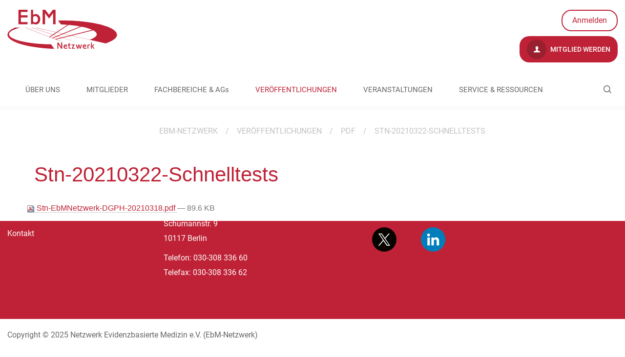

--- FILE ---
content_type: text/html;charset=utf-8
request_url: https://www.ebm-netzwerk.de/de/veroeffentlichungen/pdf/stn-ebmnetzwerk-dgph-20210318.pdf/view
body_size: 5345
content:
<!DOCTYPE html>
<html xmlns="http://www.w3.org/1999/xhtml" lang="de" xml:lang="de">
<head><meta http-equiv="Content-Type" content="text/html; charset=UTF-8" /><script type="text/javascript">PORTAL_URL = 'https://www.ebm-netzwerk.de';</script><script type="text/javascript" src="https://www.ebm-netzwerk.de/++plone++production/++unique++2019-09-12T16:36:51.051523/default.js" data-bundle="production"></script>
  <meta charset="utf-8"><meta name="DC.format" content="application/pdf" /><meta name="DC.type" content="Datei" /><meta name="DC.date.valid_range" content="2021/03/22 - " /><meta name="DC.date.modified" content="2021-03-22T14:06:14+01:00" /><meta name="DC.date.created" content="2021-03-22T14:05:54+01:00" /><meta name="DC.language" content="de" /><meta content="summary" name="twitter:card" /><meta content="EbM-Netzwerk" property="og:site_name" /><meta content="Stn-20210322-Schnelltests" property="og:title" /><meta content="website" property="og:type" /><meta content="" property="og:description" /><meta content="https://www.ebm-netzwerk.de/de/veroeffentlichungen/pdf/stn-ebmnetzwerk-dgph-20210318.pdf/view" property="og:url" /><meta content="https://www.ebm-netzwerk.de/@@site-logo/logo-ebm.jpg" property="og:image" /><meta content="image/png" property="og:image:type" /><meta name="viewport" content="width=device-width, initial-scale=1.0" /><meta name="generator" content="Plone - http://plone.com" /></meta>
  <meta http-equiv="X-UA-Compatible" content="IE=edge"><meta name="DC.format" content="application/pdf" /><meta name="DC.type" content="Datei" /><meta name="DC.date.valid_range" content="2021/03/22 - " /><meta name="DC.date.modified" content="2021-03-22T14:06:14+01:00" /><meta name="DC.date.created" content="2021-03-22T14:05:54+01:00" /><meta name="DC.language" content="de" /><meta content="summary" name="twitter:card" /><meta content="EbM-Netzwerk" property="og:site_name" /><meta content="Stn-20210322-Schnelltests" property="og:title" /><meta content="website" property="og:type" /><meta content="" property="og:description" /><meta content="https://www.ebm-netzwerk.de/de/veroeffentlichungen/pdf/stn-ebmnetzwerk-dgph-20210318.pdf/view" property="og:url" /><meta content="https://www.ebm-netzwerk.de/@@site-logo/logo-ebm.jpg" property="og:image" /><meta content="image/png" property="og:image:type" /><meta name="viewport" content="width=device-width, initial-scale=1.0" /><meta name="generator" content="Plone - http://plone.com" /></meta>
  <meta name="viewport" content="width=device-width, initial-scale=1"><meta name="DC.format" content="application/pdf" /><meta name="DC.type" content="Datei" /><meta name="DC.date.valid_range" content="2021/03/22 - " /><meta name="DC.date.modified" content="2021-03-22T14:06:14+01:00" /><meta name="DC.date.created" content="2021-03-22T14:05:54+01:00" /><meta name="DC.language" content="de" /><meta content="summary" name="twitter:card" /><meta content="EbM-Netzwerk" property="og:site_name" /><meta content="Stn-20210322-Schnelltests" property="og:title" /><meta content="website" property="og:type" /><meta content="" property="og:description" /><meta content="https://www.ebm-netzwerk.de/de/veroeffentlichungen/pdf/stn-ebmnetzwerk-dgph-20210318.pdf/view" property="og:url" /><meta content="https://www.ebm-netzwerk.de/@@site-logo/logo-ebm.jpg" property="og:image" /><meta content="image/png" property="og:image:type" /><meta name="viewport" content="width=device-width, initial-scale=1.0" /><meta name="generator" content="Plone - http://plone.com" /></meta>
  <title>Stn-20210322-Schnelltests — Netzwerk Evidenzbasierte Medizin e.V.</title>
  <link rel="shortcut icon" type="image/x-icon" href="/++theme++ebm.theme/++theme++ebm.theme/images/favicon.ico" />
  <link rel="stylesheet" href="/++theme++barceloneta/less/barceloneta-compiled.css" />
  <link rel="stylesheet" type="text/css" href="/++theme++ebm.theme/++theme++ebm.theme/css/style.css" />
  <script type="text/javascript">window.define = undefined;</script>
  <!--[if lt IE 9]>
    <script src="/++theme++ebm.theme/++theme++ebm.theme/js/html5shiv.js"></script>
    <script src="/++theme++ebm.theme/++theme++ebm.theme/js/respond.min.js"></script>
  <![endif]-->

  <!-- Copyright (c) 2000-2022 etracker GmbH. All rights reserved. -->
  <!-- This material may not be reproduced, displayed, modified or distributed -->
  <!-- without the express prior written permission of the copyright holder. -->
  <!-- etracker tracklet 5.0 -->
  <script type="text/javascript">
  // var et_pagename = "";
  // var et_areas = "";
  // var et_tval = 0;
  // var et_tsale = 0;
  // var et_tonr = "";
  // var et_basket = "";
  </script>
  <script id="_etLoader" type="text/javascript" charset="UTF-8" data-block-cookies="true" data-respect-dnt="true" data-secure-code="WmgZnx" src="//code.etracker.com/code/e.js" async=""></script>
  <!-- etracker tracklet 5.0 end -->

<link rel="canonical" href="https://www.ebm-netzwerk.de/de/veroeffentlichungen/pdf/stn-ebmnetzwerk-dgph-20210318.pdf" /><link rel="search" href="https://www.ebm-netzwerk.de/de/@@search" title="Website durchsuchen" /><link rel="stylesheet" type="text/css" href="https://www.ebm-netzwerk.de/++plone++production/++unique++2019-09-12T16:36:51.051523/default.css" data-bundle="production" /></head>
<body id="visual-portal-wrapper" class="frontend icons-on pat-markspeciallinks portaltype-file section-veroeffentlichungen site-de subsection-pdf subsection-pdf-stn-ebmnetzwerk-dgph-20210318.pdf template-file_view thumbs-on userrole-anonymous viewpermission-view view-mode no-workingcopy" dir="ltr" data-i18ncatalogurl="https://www.ebm-netzwerk.de/plonejsi18n" data-pat-plone-modal="{&quot;actionOptions&quot;: {&quot;displayInModal&quot;: false}}" data-pat-markspeciallinks="{&quot;external_links_open_new_window&quot;: false, &quot;mark_special_links&quot;: true}" data-view-url="https://www.ebm-netzwerk.de/de/veroeffentlichungen/pdf/stn-ebmnetzwerk-dgph-20210318.pdf/view" data-portal-url="https://www.ebm-netzwerk.de" data-pat-pickadate="{&quot;date&quot;: {&quot;selectYears&quot;: 200}, &quot;time&quot;: {&quot;interval&quot;: 5 } }" data-base-url="https://www.ebm-netzwerk.de/de/veroeffentlichungen/pdf/stn-ebmnetzwerk-dgph-20210318.pdf"><section id="content-section">
    <section id="portal-toolbar"></section>
    <div id="tiles-editor-panel-wrapper">
  
</div>

    <div id="topbar" class="container">
      <div class="row">
        <!--Logo would not be clickable in the RD without overflow:auto-->
        <div class="col-md-6 col-sm-6" style="overflow:auto;">
          <div class="logo-wrapper">

  <div class="main-logo-wrapper">
    

    <a href="https://www.ebm-netzwerk.de/de">
      <img alt="EBM-Netzwerk Logo" title="EBM-Netzwerk" width="225" height="80" src="/++theme++ebm.theme/images/logo.svg" />
    </a>
  </div>

  <div class="sub-logo-wrapper">
    
    <div id="sub-logo"></div>
  </div>

</div>
        </div>
        <div class="col-md-6 col-sm-6">
          <!--<div class="language-wrapper"></div>-->
          <div class="tools-wrapper">

  <a class="not-logged-in-wrapper" href="https://www.ebm-netzwerk.de/login">
    Anmelden
  </a>

  

</div>
          <div class="clear"></div>
          <div class="register-wrapper">
  <a href="https://www.ebm-netzwerk.de/de/mitglieder/mitglied-werden">
    <i class="icon-user"></i>
    Mitglied werden
  </a>
</div>
        </div>
      </div>
      <div class="row">
        <div class="col-md-9 col-sm-9">
          <nav class="navigation-wrapper"></nav>
        </div>
      </div>
    </div>
    <div id="ebm-navigation-wrapper">
<div class="container">
  <div class="main-navigation-wrapper navbar" role="navigation">
    <div id="ebm-search-opener">
      <i class="icon-ebm-search"></i>
    </div>

    <span class="navbar-header">
      <button type="button" class="navbar-toggle" data-toggle="collapse" data-target="#myNavbar">
        <span class="sr-only">Toggle navigation</span>
        <span class="icon-bar"></span>
        <span class="icon-bar"></span>
        <span class="icon-bar"></span>
      </button>
    </span>
    <div class="main-navigation container-fluid set-max-width">
      <ul class="nav navbar-nav collapse navbar-collapse" id="myNavbar">
        
          <li id="portaltab-ueber-uns" class=" section-1 dropdown">
            <a href="https://www.ebm-netzwerk.de/de/ueber-uns">
              ÜBER UNS
            </a>

            <div class="sub-sections-wrapper">
              <ul class="sub-sections container-fluid set-max-width">
                
                  <li id="subtab-wer-wir-sind" class=" section-2">
                    <a href="https://www.ebm-netzwerk.de/de/ueber-uns/wer-wir-sind" data-defaultpage="False">
                      Wer wir sind
                    </a>
                  </li>
                
                  <li id="subtab-vision-mission" class=" section-2">
                    <a href="https://www.ebm-netzwerk.de/de/ueber-uns/vision-mission" data-defaultpage="False">
                      Vision &amp; Mission
                    </a>
                  </li>
                
                  <li id="subtab-vorstand" class=" section-2">
                    <a href="https://www.ebm-netzwerk.de/de/ueber-uns/vorstand" data-defaultpage="False">
                      Vorstand
                    </a>
                  </li>
                
                  <li id="subtab-geschaeftsstelle" class=" section-2">
                    <a href="https://www.ebm-netzwerk.de/de/ueber-uns/geschaeftsstelle" data-defaultpage="False">
                      Geschäftsstelle
                    </a>
                  </li>
                
                  <li id="subtab-satzung" class=" section-2">
                    <a href="https://www.ebm-netzwerk.de/de/ueber-uns/satzung" data-defaultpage="False">
                      Satzung
                    </a>
                  </li>
                
                  <li id="subtab-ebm-netzwerk.at" class=" section-2">
                    <a href="https://www.ebm-netzwerk.de/de/ueber-uns/ebm-netzwerk.at" data-defaultpage="False">
                      Sektion Österreich
                    </a>
                  </li>
                
                  <li id="subtab-kontakt" class=" section-2">
                    <a href="https://www.ebm-netzwerk.de/de/ueber-uns/kontakt" data-defaultpage="False">
                      Kontakt
                    </a>
                  </li>
                
                  <li id="subtab-interessenkonflikte" class=" section-2">
                    <a href="https://www.ebm-netzwerk.de/de/ueber-uns/interessenkonflikte" data-defaultpage="False">
                      Interessenkonflikte
                    </a>
                  </li>
                
              </ul>
            </div>
          </li>
        
          <li id="portaltab-mitglieder" class=" section-1 dropdown">
            <a href="https://www.ebm-netzwerk.de/de/mitglieder">
              MITGLIEDER
            </a>

            <div class="sub-sections-wrapper">
              <ul class="sub-sections container-fluid set-max-width">
                
                  <li id="subtab-mitglied-werden" class=" section-2">
                    <a href="https://www.ebm-netzwerk.de/de/mitglieder/mitglied-werden" data-defaultpage="False">
                      Mitglied werden
                    </a>
                  </li>
                
                  <li id="subtab-ehrenmitglieder" class=" section-2">
                    <a href="https://www.ebm-netzwerk.de/de/mitglieder/ehrenmitglieder" data-defaultpage="False">
                      Ehrenmitglieder
                    </a>
                  </li>
                
                  <li id="subtab-foerdermitglieder" class=" section-2">
                    <a href="https://www.ebm-netzwerk.de/de/mitglieder/foerdermitglieder" data-defaultpage="False">
                      Fördermitglieder
                    </a>
                  </li>
                
              </ul>
            </div>
          </li>
        
          <li id="portaltab-fachbereiche" class=" section-1 dropdown">
            <a href="https://www.ebm-netzwerk.de/de/fachbereiche">
              FACHBEREICHE &amp; AGs
            </a>

            <div class="sub-sections-wrapper">
              <ul class="sub-sections container-fluid set-max-width">
                
                  <li id="subtab-ag-digitalisierung" class=" section-2">
                    <a href="https://www.ebm-netzwerk.de/de/fachbereiche/ag-digitalisierung" data-defaultpage="False">
                      AG Digitalisierung
                    </a>
                  </li>
                
                  <li id="subtab-ag-klimawandel-gesundheit" class=" section-2">
                    <a href="https://www.ebm-netzwerk.de/de/fachbereiche/ag-klimawandel-gesundheit" data-defaultpage="False">
                      AG Klimawandel &amp; Gesundheit
                    </a>
                  </li>
                
                  <li id="subtab-nachwuchs" class=" section-2">
                    <a href="https://www.ebm-netzwerk.de/de/fachbereiche/nachwuchs" data-defaultpage="False">
                      AG Nachwuchs
                    </a>
                  </li>
                
                  <li id="subtab-ebm-in-aus-weiter-und-fortbildung" class=" section-2">
                    <a href="https://www.ebm-netzwerk.de/de/fachbereiche/ebm-in-aus-weiter-und-fortbildung" data-defaultpage="False">
                      FB EbM in Aus-, Weiter- und Fortbildung
                    </a>
                  </li>
                
                  <li id="subtab-ebm-in-klinik-und-praxis" class=" section-2">
                    <a href="https://www.ebm-netzwerk.de/de/fachbereiche/ebm-in-klinik-und-praxis" data-defaultpage="False">
                      FB EbM in Klinik und Praxis
                    </a>
                  </li>
                
                  <li id="subtab-ethik" class=" section-2">
                    <a href="https://www.ebm-netzwerk.de/de/fachbereiche/ethik" data-defaultpage="False">
                      FB Ethik und EbM
                    </a>
                  </li>
                
                  <li id="subtab-evidenzbasierte-pharmazie" class=" section-2">
                    <a href="https://www.ebm-netzwerk.de/de/fachbereiche/evidenzbasierte-pharmazie" data-defaultpage="False">
                      FB Evidenzbasierte Pharmazie
                    </a>
                  </li>
                
                  <li id="subtab-gesundheitsfachberufe" class=" section-2">
                    <a href="https://www.ebm-netzwerk.de/de/fachbereiche/gesundheitsfachberufe" data-defaultpage="False">
                      FB Gesundheitsfachberufe
                    </a>
                  </li>
                
                  <li id="subtab-hta" class=" section-2">
                    <a href="https://www.ebm-netzwerk.de/de/fachbereiche/hta" data-defaultpage="False">
                      FB HTA
                    </a>
                  </li>
                
                  <li id="subtab-informationsmanagement" class=" section-2">
                    <a href="https://www.ebm-netzwerk.de/de/fachbereiche/informationsmanagement" data-defaultpage="False">
                      FB Informationsmanagement
                    </a>
                  </li>
                
                  <li id="subtab-leitlinien" class=" section-2">
                    <a href="https://www.ebm-netzwerk.de/de/fachbereiche/leitlinien" data-defaultpage="False">
                      FB Leitlinien
                    </a>
                  </li>
                
                  <li id="subtab-methodik" class=" section-2">
                    <a href="https://www.ebm-netzwerk.de/de/fachbereiche/methodik" data-defaultpage="False">
                      FB Methodik
                    </a>
                  </li>
                
                  <li id="subtab-patienteninformation-und-beteiligung" class=" section-2">
                    <a href="https://www.ebm-netzwerk.de/de/fachbereiche/patienteninformation-und-beteiligung" data-defaultpage="False">
                      FB Patienteninformation und -beteiligung
                    </a>
                  </li>
                
                  <li id="subtab-public-health" class=" section-2">
                    <a href="https://www.ebm-netzwerk.de/de/fachbereiche/public-health" data-defaultpage="False">
                      FB Public Health
                    </a>
                  </li>
                
                  <li id="subtab-zahnmedizin" class=" section-2">
                    <a href="https://www.ebm-netzwerk.de/de/fachbereiche/zahnmedizin" data-defaultpage="False">
                      FB Zahnmedizin
                    </a>
                  </li>
                
              </ul>
            </div>
          </li>
        
          <li id="portaltab-veroeffentlichungen" class=" section-1 open-subsections dropdown">
            <a href="https://www.ebm-netzwerk.de/de/veroeffentlichungen">
              VERÖFFENTLICHUNGEN
            </a>

            <div class="sub-sections-wrapper">
              <ul class="sub-sections container-fluid set-max-width">
                
                  <li id="subtab-stellungnahmen-pressemitteilungen" class=" section-2">
                    <a href="https://www.ebm-netzwerk.de/de/veroeffentlichungen/stellungnahmen-pressemitteilungen" data-defaultpage="False">
                      Stellungnahmen &amp; Pressemitteilungen
                    </a>
                  </li>
                
                  <li id="subtab-nachrichten" class=" section-2">
                    <a href="https://www.ebm-netzwerk.de/de/veroeffentlichungen/nachrichten" data-defaultpage="False">
                      Nachrichten
                    </a>
                  </li>
                
                  <li id="subtab-ebm-kolumnen" class=" section-2">
                    <a href="https://www.ebm-netzwerk.de/de/veroeffentlichungen/ebm-kolumnen" data-defaultpage="False">
                      EbM-Kolumnen
                    </a>
                  </li>
                
                  <li id="subtab-jahresbericht" class=" section-2">
                    <a href="https://www.ebm-netzwerk.de/de/veroeffentlichungen/jahresbericht" data-defaultpage="False">
                      Jahresberichte
                    </a>
                  </li>
                
                  <li id="subtab-ebm-curricula" class=" section-2">
                    <a href="https://www.ebm-netzwerk.de/de/veroeffentlichungen/ebm-curricula" data-defaultpage="False">
                      EbM-Curricula
                    </a>
                  </li>
                
                  <li id="subtab-weitere-publikationen" class=" section-2">
                    <a href="https://www.ebm-netzwerk.de/de/veroeffentlichungen/weitere-publikationen" data-defaultpage="False">
                      Weitere Publikationen
                    </a>
                  </li>
                
                  <li id="subtab-david-sackett-preis" class=" section-2">
                    <a href="https://www.ebm-netzwerk.de/de/veroeffentlichungen/david-sackett-preis" data-defaultpage="False">
                      David-Sackett-Preis
                    </a>
                  </li>
                
                  <li id="subtab-journalistenpreis" class=" section-2">
                    <a href="https://www.ebm-netzwerk.de/de/veroeffentlichungen/journalistenpreis" data-defaultpage="False">
                      Journalistenpreis
                    </a>
                  </li>
                
                  <li id="subtab-lehrpreis" class=" section-2">
                    <a href="https://www.ebm-netzwerk.de/de/veroeffentlichungen/lehrpreis" data-defaultpage="False">
                      Lehrpreis
                    </a>
                  </li>
                
              </ul>
            </div>
          </li>
        
          <li id="portaltab-veranstaltungen" class=" section-1 dropdown">
            <a href="https://www.ebm-netzwerk.de/de/veranstaltungen">
              VERANSTALTUNGEN
            </a>

            <div class="sub-sections-wrapper">
              <ul class="sub-sections container-fluid set-max-width">
                
                  <li id="subtab-termine" class=" section-2">
                    <a href="https://www.ebm-netzwerk.de/de/veranstaltungen/termine" data-defaultpage="False">
                      EbM-Veranstaltungskalender
                    </a>
                  </li>
                
                  <li id="subtab-kongress" class=" section-2">
                    <a href="https://www.ebm-netzwerk.de/de/veranstaltungen/kongress" data-defaultpage="False">
                      Jahrestagungen
                    </a>
                  </li>
                
                  <li id="subtab-ebm-kurse" class=" section-2">
                    <a href="https://www.ebm-netzwerk.de/de/veranstaltungen/ebm-kurse" data-defaultpage="False">
                      EbM-Kurse
                    </a>
                  </li>
                
                  <li id="subtab-nachrichten" class=" section-2">
                    <a href="https://www.ebm-netzwerk.de/de/veranstaltungen/nachrichten" data-defaultpage="False">
                      Webinare
                    </a>
                  </li>
                
              </ul>
            </div>
          </li>
        
          <li id="portaltab-service-ressourcen" class=" section-1 dropdown">
            <a href="https://www.ebm-netzwerk.de/de/service-ressourcen">
              SERVICE &amp; RESSOURCEN
            </a>

            <div class="sub-sections-wrapper">
              <ul class="sub-sections container-fluid set-max-width">
                
                  <li id="subtab-ebm-basics" class=" section-2">
                    <a href="https://www.ebm-netzwerk.de/de/service-ressourcen/ebm-basics" data-defaultpage="False">
                      EbM-Basics
                    </a>
                  </li>
                
                  <li id="subtab-evidenz-toolbox" class=" section-2">
                    <a href="https://www.ebm-netzwerk.de/de/service-ressourcen/evidenz-toolbox" data-defaultpage="False">
                      Evidenz-Toolbox für Ärzt:innen
                    </a>
                  </li>
                
                  <li id="subtab-ebm-stellenangebote" class=" section-2">
                    <a href="https://www.ebm-netzwerk.de/de/service-ressourcen/ebm-stellenangebote" data-defaultpage="False">
                      EbM-Stellenangebote
                    </a>
                  </li>
                
                  <li id="subtab-pharmaziebibliothek" class=" section-2">
                    <a href="https://www.ebm-netzwerk.de/de/service-ressourcen/pharmaziebibliothek" data-defaultpage="False">
                      Pharmaziebibliothek
                    </a>
                  </li>
                
                  <li id="subtab-zertifizierung-von-ebm-kursen" class=" section-2">
                    <a href="https://www.ebm-netzwerk.de/de/service-ressourcen/zertifizierung-von-ebm-kursen" data-defaultpage="False">
                      Zertifizierung von EbM-Kursen
                    </a>
                  </li>
                
                  <li id="subtab-cochrane-library" class=" section-2">
                    <a href="https://www.ebm-netzwerk.de/de/service-ressourcen/cochrane-library" data-defaultpage="False">
                      Cochrane-Library
                    </a>
                  </li>
                
                  <li id="subtab-zefq" class=" section-2">
                    <a href="https://www.ebm-netzwerk.de/de/service-ressourcen/zefq" data-defaultpage="False">
                      ZEFQ
                    </a>
                  </li>
                
                  <li id="subtab-refhunter" class=" section-2">
                    <a href="https://www.ebm-netzwerk.de/de/service-ressourcen/refhunter" data-defaultpage="False">
                      RefHunter
                    </a>
                  </li>
                
                  <li id="subtab-anmeldung-zum-newsletter" class=" section-2">
                    <a href="https://www.ebm-netzwerk.de/de/service-ressourcen/anmeldung-zum-newsletter" data-defaultpage="False">
                      Anmeldung zum Newsletter
                    </a>
                  </li>
                
                  <li id="subtab-ebm-glossar" class=" section-2">
                    <a href="https://www.ebm-netzwerk.de/de/service-ressourcen/ebm-glossar" data-defaultpage="False">
                      EbM-Glossar
                    </a>
                  </li>
                
              </ul>
            </div>
          </li>
        
        <li class="portaltab-login">
          <a href="https://www.ebm-netzwerk.de/de/veroeffentlichungen/pdf/stn-ebmnetzwerk-dgph-20210318.pdf/login">
            Login
          </a>
          
        </li>
      </ul>
    </div>
  </div>
</div>
</div>
    <div id="ebm-search-wrapper">
      <div class="ebm-search-form">
        <form method="post" action="https://www.ebm-netzwerk.de/de/suche">
          <input type="text" name="SearchableText" placeholder="Netzwerk durchsuchen nach" />
        </form><form>
      </form></div>
</div>
    
    <div class="no-padding main-content-wrapper">
      <div class="status-message-row">
        <aside id="global_statusmessage" class="container">
      

      <div>
      </div>
    </aside>
      </div>
      <nav id="ebm-breadcrumbs">
  <div class="container">
    <ul class="breadcrumbs">
      <li>
        <a href="https://www.ebm-netzwerk.de/de">
          <span></span>EBM-Netzwerk
        </a>
      </li>
      <li id="breadcrumbs-1" class="breadcrumb-item">
        
          <span class="separator">/</span>
          <a href="https://www.ebm-netzwerk.de/de/veroeffentlichungen" class="crumb-title">VERÖFFENTLICHUNGEN</a>
          
        
      </li>
      <li id="breadcrumbs-2" class="breadcrumb-item">
        
          <span class="separator">/</span>
          <a href="https://www.ebm-netzwerk.de/de/veroeffentlichungen/pdf" class="crumb-title">PDF</a>
          
        
      </li>
      <li id="breadcrumbs-3" class="breadcrumb-item">
        
          <span class="separator">/</span>
          
          <span id="breadcrumbs-current" class="crumb-title">Stn-20210322-Schnelltests</span>
        
      </li>
    </ul>
  </div>
</nav>
      <main id="main-container">
        <div id="column1-container"></div>
        
        

        <div class="col-xs-12 col-sm-12">
            <div class="row">
                <article id="content">

          

          <header>

            <div class="container">
              <div class="row">
                <div class="col-md-12">

                  <div id="viewlet-above-content-title"><span id="social-tags-body" style="display: none" itemscope="" itemtype="http://schema.org/WebPage">
  <span itemprop="name">Stn-20210322-Schnelltests</span>
  <span itemprop="description"></span>
  <span itemprop="url">https://www.ebm-netzwerk.de/de/veroeffentlichungen/pdf/stn-ebmnetzwerk-dgph-20210318.pdf/view</span>
  <span itemprop="image">https://www.ebm-netzwerk.de/@@site-logo/logo-ebm.jpg</span>
</span>
</div>
                  
                    <h1 class="documentFirstHeading">Stn-20210322-Schnelltests</h1>
                  
                  <div id="viewlet-below-content-title"></div>

                  
                    
                  
                </div>
              </div>
            </div>
          </header>

          <section id="viewlet-above-content-body"></section>
          <section id="content-core">
            

  <p>
    <a href="https://www.ebm-netzwerk.de/de/veroeffentlichungen/pdf/stn-ebmnetzwerk-dgph-20210318.pdf/@@download/file/Stn-EbMNetzwerk-DGPH-20210318.pdf">
      <img border="0" src="++resource++mimetype.icons/pdf.png" alt="application/pdf" />
      Stn-EbMNetzwerk-DGPH-20210318.pdf
    </a>
    <span class="discreet">— 89.6 KB</span>
  </p>

  

  

  



          </section>
          <section id="viewlet-below-content-body">





    <div class="visualClear"><!-- --></div>

    <div class="documentActions">
        

        

    </div>


<div id="tilescontainer-loading-overlay">
  <div class="loading-info-content">
    <div class="spinner"></div>
    <span class="infotext">Nur einen Moment..</span>
  </div>
</div></section>

          
        </article>
            </div>
        </div>
    
        <div id="column2-container"></div>
        <div id="plone-document-byline" class="col-xs-12 col-sm-12"></div>
        <div class="clear"></div>
      </main>
    </div>
    <div id="spinner">
      <div class="spinner-box">
        Wird geladen
      </div>
      <div class="loader">
        <span></span>
        <span></span>
        <span></span>
        <span></span>
      </div>
    </div>
  </section><div id="footer-push"></div><section id="footer-section">
    <footer id="footer-wrapper">
      <div id="footer-wrapper-one" class="container">
        <div class="footer-row-one row">
          <div id="portlet-static-column-one" class="col-md-3">
        <p><strong>Informationen</strong></p>
<p><a data-val="9db5c6b1140445dda241efb599f3d7ea" href="https://www.ebm-netzwerk.de/de/impressum" data-linktype="internal">Impressum</a></p>
<p><a data-val="4ed1af43350a430fb014648d0ef4c841" href="https://www.ebm-netzwerk.de/de/datenschutzerklaerung" data-linktype="internal" title="Datenschutzerklärung">Datenschutz</a></p>
<p><a data-val="36f1492d48eb4adcab03b3918175fa09" href="https://www.ebm-netzwerk.de/de/ueber-uns/kontakt" data-linktype="internal">Kontakt</a></p>
    </div>
          <div id="portlet-static-column-two" class="col-md-4">
        <p><strong>Kontakt</strong></p>
<p>EbM-Netzwerk<br />Netzwerk Evidenzbasierte Medizin e.V.<br />Schumannstr. 9<br />10117 Berlin</p>
<p>Telefon: 030-308 336 60<br />Telefax: 030-308 336 62</p>
    </div>
          <div id="portlet-static-column-three" class="col-md-5">
            <div id="ebm-social-wrapper" class="social-wrapper">
    <strong><span></span>Folge uns</strong>

    <div class="social-col-wrapper">
      <div class="social-col">
        <a href="/de/formulare/anmeldung-zum-newsletter" title="Newsletter abonnieren" class="mail">
          <img src="++theme++ebm.theme/images/social/mail.svg" alt="Mail" />
        </a>
        <a href="https://x.com/dnebm" title="Folge uns auf X.com (ehemals Twitter)" class="x" target="_blank">
          <img src="++theme++ebm.theme/images/social/x.svg" alt="X.com" />
        </a>
      </div>
      <div class="social-col">
        <a href="https://bsky.app/profile/ebm-netzwerk.bsky.social" title="Folge uns auf BlueSky" class="bluesky" target="_blank">
          <img src="++theme++ebm.theme/images/social/bluesky.svg" alt="BlueSky" />
        </a>
        <a href="https://de.linkedin.com/company/netzwerk-evidenzbasierte-medizin" title="Folge uns auf LinkedIn" class="linkedin" target="_blank">
          <img src="++theme++ebm.theme/images/social/linkedin.svg" alt="LinkedIn" />
        </a>
      </div>
    </div>
  </div>
            <div id="ebm-certificate-wrapper" class="certificate-wrapper"></div>
          </div>
        </div>
      </div>
    </footer>
    <div class="container">
      <div class="row">
        <div class="col-md-12" id="ebm-footer">
    <br />
    <span>
      Copyright © 2025
      Netzwerk Evidenzbasierte Medizin e.V. (EbM-Netzwerk)
    </span>
    <br /><br />
  </div>
      </div>
    </div>
  </section><a href="#" id="back-to-top" class="icon-ebm icon-ebm-back-to-top"></a><script src="/++theme++ebm.theme/js/libs.js"></script><script src="/++theme++ebm.theme/js/script.js"></script></body>
</html>

--- FILE ---
content_type: text/css
request_url: https://www.ebm-netzwerk.de/++theme++ebm.theme/++theme++ebm.theme/css/style.css
body_size: 114010
content:
@charset "UTF-8";/*!
 * Bootstrap v3.3.6 (http://getbootstrap.com)
 * Copyright 2011-2015 Twitter, Inc.
 * Licensed under MIT (https://github.com/twbs/bootstrap/blob/master/LICENSE)
 *//*! normalize.css v3.0.3 | MIT License | github.com/necolas/normalize.css */html{font-family:sans-serif;-ms-text-size-adjust:100%;-webkit-text-size-adjust:100%}body{margin:0}article,aside,details,figcaption,figure,footer,header,hgroup,main,menu,nav,section,summary{display:block}audio,canvas,progress,video{display:inline-block;vertical-align:baseline}audio:not([controls]){display:none;height:0}[hidden],template{display:none}a{background-color:transparent}a:active,a:hover{outline:0}abbr[title]{border-bottom:1px dotted}b,strong{font-weight:bold}dfn{font-style:italic}h1{font-size:2em;margin:.67em 0}mark{background:#ff0;color:#000}small{font-size:80%}sub,sup{font-size:75%;line-height:0;position:relative;vertical-align:baseline}sup{top:-0.5em}sub{bottom:-0.25em}img{border:0}svg:not(:root){overflow:hidden}figure{margin:1em 40px}hr{box-sizing:content-box;height:0}pre{overflow:auto}code,kbd,pre,samp{font-family:monospace,monospace;font-size:1em}button,input,optgroup,select,textarea{color:inherit;font:inherit;margin:0}button{overflow:visible}button,select{text-transform:none}button,html input[type="button"],input[type="reset"],input[type="submit"]{-webkit-appearance:button;cursor:pointer}button[disabled],html input[disabled]{cursor:default}button::-moz-focus-inner,input::-moz-focus-inner{border:0;padding:0}input{line-height:normal}input[type="checkbox"],input[type="radio"]{box-sizing:border-box;padding:0}input[type="number"]::-webkit-inner-spin-button,input[type="number"]::-webkit-outer-spin-button{height:auto}input[type="search"]{-webkit-appearance:textfield;box-sizing:content-box}input[type="search"]::-webkit-search-cancel-button,input[type="search"]::-webkit-search-decoration{-webkit-appearance:none}fieldset{border:1px solid #c0c0c0;margin:0 2px;padding:.35em .625em .75em}legend{border:0;padding:0}textarea{overflow:auto}optgroup{font-weight:bold}table{border-collapse:collapse;border-spacing:0}td,th{padding:0}/*! Source: https://github.com/h5bp/html5-boilerplate/blob/master/src/css/main.css */@media print{*,*:before,*:after{background:transparent !important;color:#000 !important;box-shadow:none !important;text-shadow:none !important}a,a:visited{text-decoration:underline}a[href]:after{content:" (" attr(href) ")"}abbr[title]:after{content:" (" attr(title) ")"}a[href^="#"]:after,a[href^="javascript:"]:after{content:""}pre,blockquote{border:1px solid #999;page-break-inside:avoid}thead{display:table-header-group}tr,img{page-break-inside:avoid}img{max-width:100% !important}p,h2,h3{orphans:3;widows:3}h2,h3{page-break-after:avoid}.navbar{display:none}.btn>.caret,.dropup>.btn>.caret{border-top-color:#000 !important}.label{border:1px solid #000}.table{border-collapse:collapse !important}.table td,.table th{background-color:#fff !important}.table-bordered th,.table-bordered td{border:1px solid #ddd !important}}@font-face{font-family:'Glyphicons Halflings';src:url('../fonts/glyphicons-halflings-regular.eot');src:url('../fonts/glyphicons-halflings-regular.eot?#iefix') format('embedded-opentype'),url('../fonts/glyphicons-halflings-regular.woff2') format('woff2'),url('../fonts/glyphicons-halflings-regular.woff') format('woff'),url('../fonts/glyphicons-halflings-regular.ttf') format('truetype'),url('../fonts/glyphicons-halflings-regular.svg#glyphicons_halflingsregular') format('svg')}.glyphicon{position:relative;top:1px;display:inline-block;font-family:'Glyphicons Halflings';font-style:normal;font-weight:normal;line-height:1;-webkit-font-smoothing:antialiased;-moz-osx-font-smoothing:grayscale}.glyphicon-asterisk:before{content:"\002a"}.glyphicon-plus:before{content:"\002b"}.glyphicon-euro:before,.glyphicon-eur:before{content:"\20ac"}.glyphicon-minus:before{content:"\2212"}.glyphicon-cloud:before{content:"\2601"}.glyphicon-envelope:before{content:"\2709"}.glyphicon-pencil:before{content:"\270f"}.glyphicon-glass:before{content:"\e001"}.glyphicon-music:before{content:"\e002"}.glyphicon-search:before{content:"\e003"}.glyphicon-heart:before{content:"\e005"}.glyphicon-star:before{content:"\e006"}.glyphicon-star-empty:before{content:"\e007"}.glyphicon-user:before{content:"\e008"}.glyphicon-film:before{content:"\e009"}.glyphicon-th-large:before{content:"\e010"}.glyphicon-th:before{content:"\e011"}.glyphicon-th-list:before{content:"\e012"}.glyphicon-ok:before{content:"\e013"}.glyphicon-remove:before{content:"\e014"}.glyphicon-zoom-in:before{content:"\e015"}.glyphicon-zoom-out:before{content:"\e016"}.glyphicon-off:before{content:"\e017"}.glyphicon-signal:before{content:"\e018"}.glyphicon-cog:before{content:"\e019"}.glyphicon-trash:before{content:"\e020"}.glyphicon-home:before{content:"\e021"}.glyphicon-file:before{content:"\e022"}.glyphicon-time:before{content:"\e023"}.glyphicon-road:before{content:"\e024"}.glyphicon-download-alt:before{content:"\e025"}.glyphicon-download:before{content:"\e026"}.glyphicon-upload:before{content:"\e027"}.glyphicon-inbox:before{content:"\e028"}.glyphicon-play-circle:before{content:"\e029"}.glyphicon-repeat:before{content:"\e030"}.glyphicon-refresh:before{content:"\e031"}.glyphicon-list-alt:before{content:"\e032"}.glyphicon-lock:before{content:"\e033"}.glyphicon-flag:before{content:"\e034"}.glyphicon-headphones:before{content:"\e035"}.glyphicon-volume-off:before{content:"\e036"}.glyphicon-volume-down:before{content:"\e037"}.glyphicon-volume-up:before{content:"\e038"}.glyphicon-qrcode:before{content:"\e039"}.glyphicon-barcode:before{content:"\e040"}.glyphicon-tag:before{content:"\e041"}.glyphicon-tags:before{content:"\e042"}.glyphicon-book:before{content:"\e043"}.glyphicon-bookmark:before{content:"\e044"}.glyphicon-print:before{content:"\e045"}.glyphicon-camera:before{content:"\e046"}.glyphicon-font:before{content:"\e047"}.glyphicon-bold:before{content:"\e048"}.glyphicon-italic:before{content:"\e049"}.glyphicon-text-height:before{content:"\e050"}.glyphicon-text-width:before{content:"\e051"}.glyphicon-align-left:before{content:"\e052"}.glyphicon-align-center:before{content:"\e053"}.glyphicon-align-right:before{content:"\e054"}.glyphicon-align-justify:before{content:"\e055"}.glyphicon-list:before{content:"\e056"}.glyphicon-indent-left:before{content:"\e057"}.glyphicon-indent-right:before{content:"\e058"}.glyphicon-facetime-video:before{content:"\e059"}.glyphicon-picture:before{content:"\e060"}.glyphicon-map-marker:before{content:"\e062"}.glyphicon-adjust:before{content:"\e063"}.glyphicon-tint:before{content:"\e064"}.glyphicon-edit:before{content:"\e065"}.glyphicon-share:before{content:"\e066"}.glyphicon-check:before{content:"\e067"}.glyphicon-move:before{content:"\e068"}.glyphicon-step-backward:before{content:"\e069"}.glyphicon-fast-backward:before{content:"\e070"}.glyphicon-backward:before{content:"\e071"}.glyphicon-play:before{content:"\e072"}.glyphicon-pause:before{content:"\e073"}.glyphicon-stop:before{content:"\e074"}.glyphicon-forward:before{content:"\e075"}.glyphicon-fast-forward:before{content:"\e076"}.glyphicon-step-forward:before{content:"\e077"}.glyphicon-eject:before{content:"\e078"}.glyphicon-chevron-left:before{content:"\e079"}.glyphicon-chevron-right:before{content:"\e080"}.glyphicon-plus-sign:before{content:"\e081"}.glyphicon-minus-sign:before{content:"\e082"}.glyphicon-remove-sign:before{content:"\e083"}.glyphicon-ok-sign:before{content:"\e084"}.glyphicon-question-sign:before{content:"\e085"}.glyphicon-info-sign:before{content:"\e086"}.glyphicon-screenshot:before{content:"\e087"}.glyphicon-remove-circle:before{content:"\e088"}.glyphicon-ok-circle:before{content:"\e089"}.glyphicon-ban-circle:before{content:"\e090"}.glyphicon-arrow-left:before{content:"\e091"}.glyphicon-arrow-right:before{content:"\e092"}.glyphicon-arrow-up:before{content:"\e093"}.glyphicon-arrow-down:before{content:"\e094"}.glyphicon-share-alt:before{content:"\e095"}.glyphicon-resize-full:before{content:"\e096"}.glyphicon-resize-small:before{content:"\e097"}.glyphicon-exclamation-sign:before{content:"\e101"}.glyphicon-gift:before{content:"\e102"}.glyphicon-leaf:before{content:"\e103"}.glyphicon-fire:before{content:"\e104"}.glyphicon-eye-open:before{content:"\e105"}.glyphicon-eye-close:before{content:"\e106"}.glyphicon-warning-sign:before{content:"\e107"}.glyphicon-plane:before{content:"\e108"}.glyphicon-calendar:before{content:"\e109"}.glyphicon-random:before{content:"\e110"}.glyphicon-comment:before{content:"\e111"}.glyphicon-magnet:before{content:"\e112"}.glyphicon-chevron-up:before{content:"\e113"}.glyphicon-chevron-down:before{content:"\e114"}.glyphicon-retweet:before{content:"\e115"}.glyphicon-shopping-cart:before{content:"\e116"}.glyphicon-folder-close:before{content:"\e117"}.glyphicon-folder-open:before{content:"\e118"}.glyphicon-resize-vertical:before{content:"\e119"}.glyphicon-resize-horizontal:before{content:"\e120"}.glyphicon-hdd:before{content:"\e121"}.glyphicon-bullhorn:before{content:"\e122"}.glyphicon-bell:before{content:"\e123"}.glyphicon-certificate:before{content:"\e124"}.glyphicon-thumbs-up:before{content:"\e125"}.glyphicon-thumbs-down:before{content:"\e126"}.glyphicon-hand-right:before{content:"\e127"}.glyphicon-hand-left:before{content:"\e128"}.glyphicon-hand-up:before{content:"\e129"}.glyphicon-hand-down:before{content:"\e130"}.glyphicon-circle-arrow-right:before{content:"\e131"}.glyphicon-circle-arrow-left:before{content:"\e132"}.glyphicon-circle-arrow-up:before{content:"\e133"}.glyphicon-circle-arrow-down:before{content:"\e134"}.glyphicon-globe:before{content:"\e135"}.glyphicon-wrench:before{content:"\e136"}.glyphicon-tasks:before{content:"\e137"}.glyphicon-filter:before{content:"\e138"}.glyphicon-briefcase:before{content:"\e139"}.glyphicon-fullscreen:before{content:"\e140"}.glyphicon-dashboard:before{content:"\e141"}.glyphicon-paperclip:before{content:"\e142"}.glyphicon-heart-empty:before{content:"\e143"}.glyphicon-link:before{content:"\e144"}.glyphicon-phone:before{content:"\e145"}.glyphicon-pushpin:before{content:"\e146"}.glyphicon-usd:before{content:"\e148"}.glyphicon-gbp:before{content:"\e149"}.glyphicon-sort:before{content:"\e150"}.glyphicon-sort-by-alphabet:before{content:"\e151"}.glyphicon-sort-by-alphabet-alt:before{content:"\e152"}.glyphicon-sort-by-order:before{content:"\e153"}.glyphicon-sort-by-order-alt:before{content:"\e154"}.glyphicon-sort-by-attributes:before{content:"\e155"}.glyphicon-sort-by-attributes-alt:before{content:"\e156"}.glyphicon-unchecked:before{content:"\e157"}.glyphicon-expand:before{content:"\e158"}.glyphicon-collapse-down:before{content:"\e159"}.glyphicon-collapse-up:before{content:"\e160"}.glyphicon-log-in:before{content:"\e161"}.glyphicon-flash:before{content:"\e162"}.glyphicon-log-out:before{content:"\e163"}.glyphicon-new-window:before{content:"\e164"}.glyphicon-record:before{content:"\e165"}.glyphicon-save:before{content:"\e166"}.glyphicon-open:before{content:"\e167"}.glyphicon-saved:before{content:"\e168"}.glyphicon-import:before{content:"\e169"}.glyphicon-export:before{content:"\e170"}.glyphicon-send:before{content:"\e171"}.glyphicon-floppy-disk:before{content:"\e172"}.glyphicon-floppy-saved:before{content:"\e173"}.glyphicon-floppy-remove:before{content:"\e174"}.glyphicon-floppy-save:before{content:"\e175"}.glyphicon-floppy-open:before{content:"\e176"}.glyphicon-credit-card:before{content:"\e177"}.glyphicon-transfer:before{content:"\e178"}.glyphicon-cutlery:before{content:"\e179"}.glyphicon-header:before{content:"\e180"}.glyphicon-compressed:before{content:"\e181"}.glyphicon-earphone:before{content:"\e182"}.glyphicon-phone-alt:before{content:"\e183"}.glyphicon-tower:before{content:"\e184"}.glyphicon-stats:before{content:"\e185"}.glyphicon-sd-video:before{content:"\e186"}.glyphicon-hd-video:before{content:"\e187"}.glyphicon-subtitles:before{content:"\e188"}.glyphicon-sound-stereo:before{content:"\e189"}.glyphicon-sound-dolby:before{content:"\e190"}.glyphicon-sound-5-1:before{content:"\e191"}.glyphicon-sound-6-1:before{content:"\e192"}.glyphicon-sound-7-1:before{content:"\e193"}.glyphicon-copyright-mark:before{content:"\e194"}.glyphicon-registration-mark:before{content:"\e195"}.glyphicon-cloud-download:before{content:"\e197"}.glyphicon-cloud-upload:before{content:"\e198"}.glyphicon-tree-conifer:before{content:"\e199"}.glyphicon-tree-deciduous:before{content:"\e200"}.glyphicon-cd:before{content:"\e201"}.glyphicon-save-file:before{content:"\e202"}.glyphicon-open-file:before{content:"\e203"}.glyphicon-level-up:before{content:"\e204"}.glyphicon-copy:before{content:"\e205"}.glyphicon-paste:before{content:"\e206"}.glyphicon-alert:before{content:"\e209"}.glyphicon-equalizer:before{content:"\e210"}.glyphicon-king:before{content:"\e211"}.glyphicon-queen:before{content:"\e212"}.glyphicon-pawn:before{content:"\e213"}.glyphicon-bishop:before{content:"\e214"}.glyphicon-knight:before{content:"\e215"}.glyphicon-baby-formula:before{content:"\e216"}.glyphicon-tent:before{content:"\26fa"}.glyphicon-blackboard:before{content:"\e218"}.glyphicon-bed:before{content:"\e219"}.glyphicon-apple:before{content:"\f8ff"}.glyphicon-erase:before{content:"\e221"}.glyphicon-hourglass:before{content:"\231b"}.glyphicon-lamp:before{content:"\e223"}.glyphicon-duplicate:before{content:"\e224"}.glyphicon-piggy-bank:before{content:"\e225"}.glyphicon-scissors:before{content:"\e226"}.glyphicon-bitcoin:before{content:"\e227"}.glyphicon-btc:before{content:"\e227"}.glyphicon-xbt:before{content:"\e227"}.glyphicon-yen:before{content:"\00a5"}.glyphicon-jpy:before{content:"\00a5"}.glyphicon-ruble:before{content:"\20bd"}.glyphicon-rub:before{content:"\20bd"}.glyphicon-scale:before{content:"\e230"}.glyphicon-ice-lolly:before{content:"\e231"}.glyphicon-ice-lolly-tasted:before{content:"\e232"}.glyphicon-education:before{content:"\e233"}.glyphicon-option-horizontal:before{content:"\e234"}.glyphicon-option-vertical:before{content:"\e235"}.glyphicon-menu-hamburger:before{content:"\e236"}.glyphicon-modal-window:before{content:"\e237"}.glyphicon-oil:before{content:"\e238"}.glyphicon-grain:before{content:"\e239"}.glyphicon-sunglasses:before{content:"\e240"}.glyphicon-text-size:before{content:"\e241"}.glyphicon-text-color:before{content:"\e242"}.glyphicon-text-background:before{content:"\e243"}.glyphicon-object-align-top:before{content:"\e244"}.glyphicon-object-align-bottom:before{content:"\e245"}.glyphicon-object-align-horizontal:before{content:"\e246"}.glyphicon-object-align-left:before{content:"\e247"}.glyphicon-object-align-vertical:before{content:"\e248"}.glyphicon-object-align-right:before{content:"\e249"}.glyphicon-triangle-right:before{content:"\e250"}.glyphicon-triangle-left:before{content:"\e251"}.glyphicon-triangle-bottom:before{content:"\e252"}.glyphicon-triangle-top:before{content:"\e253"}.glyphicon-console:before{content:"\e254"}.glyphicon-superscript:before{content:"\e255"}.glyphicon-subscript:before{content:"\e256"}.glyphicon-menu-left:before{content:"\e257"}.glyphicon-menu-right:before{content:"\e258"}.glyphicon-menu-down:before{content:"\e259"}.glyphicon-menu-up:before{content:"\e260"}*{-webkit-box-sizing:border-box;-moz-box-sizing:border-box;box-sizing:border-box}*:before,*:after{-webkit-box-sizing:border-box;-moz-box-sizing:border-box;box-sizing:border-box}html{font-size:10px;-webkit-tap-highlight-color:rgba(0,0,0,0)}body{font-family:"Helvetica Neue",Helvetica,Arial,sans-serif;font-size:14px;line-height:1.42857143;color:#333;background-color:#fff}input,button,select,textarea{font-family:inherit;font-size:inherit;line-height:inherit}a{color:#337ab7;text-decoration:none}a:hover,a:focus{color:#23527c;text-decoration:underline}a:focus{outline:thin dotted;outline:5px auto -webkit-focus-ring-color;outline-offset:-2px}figure{margin:0}img{vertical-align:middle}.img-responsive,.thumbnail>img,.thumbnail a>img,.carousel-inner>.item>img,.carousel-inner>.item>a>img{display:block;max-width:100%;height:auto}.img-rounded{border-radius:6px}.img-thumbnail{padding:4px;line-height:1.42857143;background-color:#fff;border:1px solid #ddd;border-radius:4px;transition:all .2s ease-in-out;-webkit-transition:all .2s ease-in-out;-moz-transition:all .2s ease-in-out;-ms-transition:all .2s ease-in-out;-o-transition:all .2s ease-in-out;display:inline-block;max-width:100%;height:auto}.img-circle{border-radius:50%}hr{margin-top:20px;margin-bottom:20px;border:0;border-top:1px solid #eee}.sr-only{position:absolute;width:1px;height:1px;margin:-1px;padding:0;overflow:hidden;clip:rect(0, 0, 0, 0);border:0}.sr-only-focusable:active,.sr-only-focusable:focus{position:static;width:auto;height:auto;margin:0;overflow:visible;clip:auto}[role="button"]{cursor:pointer}h1,h2,h3,h4,h5,h6,.h1,.h2,.h3,.h4,.h5,.h6{font-family:inherit;font-weight:500;line-height:1.1;color:inherit}h1 small,h2 small,h3 small,h4 small,h5 small,h6 small,.h1 small,.h2 small,.h3 small,.h4 small,.h5 small,.h6 small,h1 .small,h2 .small,h3 .small,h4 .small,h5 .small,h6 .small,.h1 .small,.h2 .small,.h3 .small,.h4 .small,.h5 .small,.h6 .small{font-weight:normal;line-height:1;color:#777}h1,.h1,h2,.h2,h3,.h3{margin-top:20px;margin-bottom:10px}h1 small,.h1 small,h2 small,.h2 small,h3 small,.h3 small,h1 .small,.h1 .small,h2 .small,.h2 .small,h3 .small,.h3 .small{font-size:65%}h4,.h4,h5,.h5,h6,.h6{margin-top:10px;margin-bottom:10px}h4 small,.h4 small,h5 small,.h5 small,h6 small,.h6 small,h4 .small,.h4 .small,h5 .small,.h5 .small,h6 .small,.h6 .small{font-size:75%}h1,.h1{font-size:36px}h2,.h2{font-size:30px}h3,.h3{font-size:24px}h4,.h4{font-size:18px}h5,.h5{font-size:14px}h6,.h6{font-size:12px}p{margin:0 0 10px}.lead{margin-bottom:20px;font-size:16px;font-weight:300;line-height:1.4}@media (min-width:768px){.lead{font-size:21px}}small,.small{font-size:85%}mark,.mark{background-color:#fcf8e3;padding:.2em}.text-left{text-align:left}.text-right{text-align:right}.text-center{text-align:center}.text-justify{text-align:justify}.text-nowrap{white-space:nowrap}.text-lowercase{text-transform:lowercase}.text-uppercase{text-transform:uppercase}.text-capitalize{text-transform:capitalize}.text-muted{color:#777}.text-primary{color:#337ab7}a.text-primary:hover,a.text-primary:focus{color:#286090}.text-success{color:#3c763d}a.text-success:hover,a.text-success:focus{color:#2b542c}.text-info{color:#31708f}a.text-info:hover,a.text-info:focus{color:#245269}.text-warning{color:#8a6d3b}a.text-warning:hover,a.text-warning:focus{color:#66512c}.text-danger{color:#a94442}a.text-danger:hover,a.text-danger:focus{color:#843534}.bg-primary{color:#fff;background-color:#337ab7}a.bg-primary:hover,a.bg-primary:focus{background-color:#286090}.bg-success{background-color:#dff0d8}a.bg-success:hover,a.bg-success:focus{background-color:#c1e2b3}.bg-info{background-color:#d9edf7}a.bg-info:hover,a.bg-info:focus{background-color:#afd9ee}.bg-warning{background-color:#fcf8e3}a.bg-warning:hover,a.bg-warning:focus{background-color:#f7ecb5}.bg-danger{background-color:#f2dede}a.bg-danger:hover,a.bg-danger:focus{background-color:#e4b9b9}.page-header{padding-bottom:9px;margin:40px 0 20px;border-bottom:1px solid #eee}ul,ol{margin-top:0;margin-bottom:10px}ul ul,ol ul,ul ol,ol ol{margin-bottom:0}.list-unstyled{padding-left:0;list-style:none}.list-inline{padding-left:0;list-style:none;margin-left:-5px}.list-inline>li{display:inline-block;padding-left:5px;padding-right:5px}dl{margin-top:0;margin-bottom:20px}dt,dd{line-height:1.42857143}dt{font-weight:bold}dd{margin-left:0}@media (min-width:768px){.dl-horizontal dt{float:left;width:160px;clear:left;text-align:right;overflow:hidden;text-overflow:ellipsis;white-space:nowrap}.dl-horizontal dd{margin-left:180px}}abbr[title],abbr[data-original-title]{cursor:help;border-bottom:1px dotted #777}.initialism{font-size:90%;text-transform:uppercase}blockquote{padding:10px 20px;margin:0 0 20px;font-size:17.5px;border-left:5px solid #eee}blockquote p:last-child,blockquote ul:last-child,blockquote ol:last-child{margin-bottom:0}blockquote footer,blockquote small,blockquote .small{display:block;font-size:80%;line-height:1.42857143;color:#777}blockquote footer:before,blockquote small:before,blockquote .small:before{content:'\2014 \00A0'}.blockquote-reverse,blockquote.pull-right{padding-right:15px;padding-left:0;border-right:5px solid #eee;border-left:0;text-align:right}.blockquote-reverse footer:before,blockquote.pull-right footer:before,.blockquote-reverse small:before,blockquote.pull-right small:before,.blockquote-reverse .small:before,blockquote.pull-right .small:before{content:''}.blockquote-reverse footer:after,blockquote.pull-right footer:after,.blockquote-reverse small:after,blockquote.pull-right small:after,.blockquote-reverse .small:after,blockquote.pull-right .small:after{content:'\00A0 \2014'}address{margin-bottom:20px;font-style:normal;line-height:1.42857143}code,kbd,pre,samp{font-family:Menlo,Monaco,Consolas,"Courier New",monospace}code{padding:2px 4px;font-size:90%;color:#c7254e;background-color:#f9f2f4;border-radius:4px}kbd{padding:2px 4px;font-size:90%;color:#fff;background-color:#333;border-radius:3px;box-shadow:inset 0 -1px 0 rgba(0,0,0,0.25)}kbd kbd{padding:0;font-size:100%;font-weight:bold;box-shadow:none}pre{display:block;padding:9.5px;margin:0 0 10px;font-size:13px;line-height:1.42857143;word-break:break-all;word-wrap:break-word;color:#333;background-color:#f5f5f5;border:1px solid #ccc;border-radius:4px}pre code{padding:0;font-size:inherit;color:inherit;white-space:pre-wrap;background-color:transparent;border-radius:0}.pre-scrollable{max-height:340px;overflow-y:scroll}.container{margin-right:auto;margin-left:auto;padding-left:15px;padding-right:15px}@media (min-width:768px){.container{width:750px}}@media (min-width:992px){.container{width:970px}}@media (min-width:1200px){.container{width:1170px}}.container-fluid{margin-right:auto;margin-left:auto;padding-left:15px;padding-right:15px}.row{margin-left:-15px;margin-right:-15px}.col-xs-1, .col-sm-1, .col-md-1, .col-lg-1, .col-xs-2, .col-sm-2, .col-md-2, .col-lg-2, .col-xs-3, .col-sm-3, .col-md-3, .col-lg-3, .col-xs-4, .col-sm-4, .col-md-4, .col-lg-4, .col-xs-5, .col-sm-5, .col-md-5, .col-lg-5, .col-xs-6, .col-sm-6, .col-md-6, .col-lg-6, .col-xs-7, .col-sm-7, .col-md-7, .col-lg-7, .col-xs-8, .col-sm-8, .col-md-8, .col-lg-8, .col-xs-9, .col-sm-9, .col-md-9, .col-lg-9, .col-xs-10, .col-sm-10, .col-md-10, .col-lg-10, .col-xs-11, .col-sm-11, .col-md-11, .col-lg-11, .col-xs-12, .col-sm-12, .col-md-12, .col-lg-12{position:relative;min-height:1px;padding-left:15px;padding-right:15px}.col-xs-1, .col-xs-2, .col-xs-3, .col-xs-4, .col-xs-5, .col-xs-6, .col-xs-7, .col-xs-8, .col-xs-9, .col-xs-10, .col-xs-11, .col-xs-12{float:left}.col-xs-12{width:100%}.col-xs-11{width:91.66666667%}.col-xs-10{width:83.33333333%}.col-xs-9{width:75%}.col-xs-8{width:66.66666667%}.col-xs-7{width:58.33333333%}.col-xs-6{width:50%}.col-xs-5{width:41.66666667%}.col-xs-4{width:33.33333333%}.col-xs-3{width:25%}.col-xs-2{width:16.66666667%}.col-xs-1{width:8.33333333%}.col-xs-pull-12{right:100%}.col-xs-pull-11{right:91.66666667%}.col-xs-pull-10{right:83.33333333%}.col-xs-pull-9{right:75%}.col-xs-pull-8{right:66.66666667%}.col-xs-pull-7{right:58.33333333%}.col-xs-pull-6{right:50%}.col-xs-pull-5{right:41.66666667%}.col-xs-pull-4{right:33.33333333%}.col-xs-pull-3{right:25%}.col-xs-pull-2{right:16.66666667%}.col-xs-pull-1{right:8.33333333%}.col-xs-pull-0{right:auto}.col-xs-push-12{left:100%}.col-xs-push-11{left:91.66666667%}.col-xs-push-10{left:83.33333333%}.col-xs-push-9{left:75%}.col-xs-push-8{left:66.66666667%}.col-xs-push-7{left:58.33333333%}.col-xs-push-6{left:50%}.col-xs-push-5{left:41.66666667%}.col-xs-push-4{left:33.33333333%}.col-xs-push-3{left:25%}.col-xs-push-2{left:16.66666667%}.col-xs-push-1{left:8.33333333%}.col-xs-push-0{left:auto}.col-xs-offset-12{margin-left:100%}.col-xs-offset-11{margin-left:91.66666667%}.col-xs-offset-10{margin-left:83.33333333%}.col-xs-offset-9{margin-left:75%}.col-xs-offset-8{margin-left:66.66666667%}.col-xs-offset-7{margin-left:58.33333333%}.col-xs-offset-6{margin-left:50%}.col-xs-offset-5{margin-left:41.66666667%}.col-xs-offset-4{margin-left:33.33333333%}.col-xs-offset-3{margin-left:25%}.col-xs-offset-2{margin-left:16.66666667%}.col-xs-offset-1{margin-left:8.33333333%}.col-xs-offset-0{margin-left:0}@media (min-width:768px){.col-sm-1, .col-sm-2, .col-sm-3, .col-sm-4, .col-sm-5, .col-sm-6, .col-sm-7, .col-sm-8, .col-sm-9, .col-sm-10, .col-sm-11, .col-sm-12{float:left}.col-sm-12{width:100%}.col-sm-11{width:91.66666667%}.col-sm-10{width:83.33333333%}.col-sm-9{width:75%}.col-sm-8{width:66.66666667%}.col-sm-7{width:58.33333333%}.col-sm-6{width:50%}.col-sm-5{width:41.66666667%}.col-sm-4{width:33.33333333%}.col-sm-3{width:25%}.col-sm-2{width:16.66666667%}.col-sm-1{width:8.33333333%}.col-sm-pull-12{right:100%}.col-sm-pull-11{right:91.66666667%}.col-sm-pull-10{right:83.33333333%}.col-sm-pull-9{right:75%}.col-sm-pull-8{right:66.66666667%}.col-sm-pull-7{right:58.33333333%}.col-sm-pull-6{right:50%}.col-sm-pull-5{right:41.66666667%}.col-sm-pull-4{right:33.33333333%}.col-sm-pull-3{right:25%}.col-sm-pull-2{right:16.66666667%}.col-sm-pull-1{right:8.33333333%}.col-sm-pull-0{right:auto}.col-sm-push-12{left:100%}.col-sm-push-11{left:91.66666667%}.col-sm-push-10{left:83.33333333%}.col-sm-push-9{left:75%}.col-sm-push-8{left:66.66666667%}.col-sm-push-7{left:58.33333333%}.col-sm-push-6{left:50%}.col-sm-push-5{left:41.66666667%}.col-sm-push-4{left:33.33333333%}.col-sm-push-3{left:25%}.col-sm-push-2{left:16.66666667%}.col-sm-push-1{left:8.33333333%}.col-sm-push-0{left:auto}.col-sm-offset-12{margin-left:100%}.col-sm-offset-11{margin-left:91.66666667%}.col-sm-offset-10{margin-left:83.33333333%}.col-sm-offset-9{margin-left:75%}.col-sm-offset-8{margin-left:66.66666667%}.col-sm-offset-7{margin-left:58.33333333%}.col-sm-offset-6{margin-left:50%}.col-sm-offset-5{margin-left:41.66666667%}.col-sm-offset-4{margin-left:33.33333333%}.col-sm-offset-3{margin-left:25%}.col-sm-offset-2{margin-left:16.66666667%}.col-sm-offset-1{margin-left:8.33333333%}.col-sm-offset-0{margin-left:0}}@media (min-width:992px){.col-md-1, .col-md-2, .col-md-3, .col-md-4, .col-md-5, .col-md-6, .col-md-7, .col-md-8, .col-md-9, .col-md-10, .col-md-11, .col-md-12{float:left}.col-md-12{width:100%}.col-md-11{width:91.66666667%}.col-md-10{width:83.33333333%}.col-md-9{width:75%}.col-md-8{width:66.66666667%}.col-md-7{width:58.33333333%}.col-md-6{width:50%}.col-md-5{width:41.66666667%}.col-md-4{width:33.33333333%}.col-md-3{width:25%}.col-md-2{width:16.66666667%}.col-md-1{width:8.33333333%}.col-md-pull-12{right:100%}.col-md-pull-11{right:91.66666667%}.col-md-pull-10{right:83.33333333%}.col-md-pull-9{right:75%}.col-md-pull-8{right:66.66666667%}.col-md-pull-7{right:58.33333333%}.col-md-pull-6{right:50%}.col-md-pull-5{right:41.66666667%}.col-md-pull-4{right:33.33333333%}.col-md-pull-3{right:25%}.col-md-pull-2{right:16.66666667%}.col-md-pull-1{right:8.33333333%}.col-md-pull-0{right:auto}.col-md-push-12{left:100%}.col-md-push-11{left:91.66666667%}.col-md-push-10{left:83.33333333%}.col-md-push-9{left:75%}.col-md-push-8{left:66.66666667%}.col-md-push-7{left:58.33333333%}.col-md-push-6{left:50%}.col-md-push-5{left:41.66666667%}.col-md-push-4{left:33.33333333%}.col-md-push-3{left:25%}.col-md-push-2{left:16.66666667%}.col-md-push-1{left:8.33333333%}.col-md-push-0{left:auto}.col-md-offset-12{margin-left:100%}.col-md-offset-11{margin-left:91.66666667%}.col-md-offset-10{margin-left:83.33333333%}.col-md-offset-9{margin-left:75%}.col-md-offset-8{margin-left:66.66666667%}.col-md-offset-7{margin-left:58.33333333%}.col-md-offset-6{margin-left:50%}.col-md-offset-5{margin-left:41.66666667%}.col-md-offset-4{margin-left:33.33333333%}.col-md-offset-3{margin-left:25%}.col-md-offset-2{margin-left:16.66666667%}.col-md-offset-1{margin-left:8.33333333%}.col-md-offset-0{margin-left:0}}@media (min-width:1200px){.col-lg-1, .col-lg-2, .col-lg-3, .col-lg-4, .col-lg-5, .col-lg-6, .col-lg-7, .col-lg-8, .col-lg-9, .col-lg-10, .col-lg-11, .col-lg-12{float:left}.col-lg-12{width:100%}.col-lg-11{width:91.66666667%}.col-lg-10{width:83.33333333%}.col-lg-9{width:75%}.col-lg-8{width:66.66666667%}.col-lg-7{width:58.33333333%}.col-lg-6{width:50%}.col-lg-5{width:41.66666667%}.col-lg-4{width:33.33333333%}.col-lg-3{width:25%}.col-lg-2{width:16.66666667%}.col-lg-1{width:8.33333333%}.col-lg-pull-12{right:100%}.col-lg-pull-11{right:91.66666667%}.col-lg-pull-10{right:83.33333333%}.col-lg-pull-9{right:75%}.col-lg-pull-8{right:66.66666667%}.col-lg-pull-7{right:58.33333333%}.col-lg-pull-6{right:50%}.col-lg-pull-5{right:41.66666667%}.col-lg-pull-4{right:33.33333333%}.col-lg-pull-3{right:25%}.col-lg-pull-2{right:16.66666667%}.col-lg-pull-1{right:8.33333333%}.col-lg-pull-0{right:auto}.col-lg-push-12{left:100%}.col-lg-push-11{left:91.66666667%}.col-lg-push-10{left:83.33333333%}.col-lg-push-9{left:75%}.col-lg-push-8{left:66.66666667%}.col-lg-push-7{left:58.33333333%}.col-lg-push-6{left:50%}.col-lg-push-5{left:41.66666667%}.col-lg-push-4{left:33.33333333%}.col-lg-push-3{left:25%}.col-lg-push-2{left:16.66666667%}.col-lg-push-1{left:8.33333333%}.col-lg-push-0{left:auto}.col-lg-offset-12{margin-left:100%}.col-lg-offset-11{margin-left:91.66666667%}.col-lg-offset-10{margin-left:83.33333333%}.col-lg-offset-9{margin-left:75%}.col-lg-offset-8{margin-left:66.66666667%}.col-lg-offset-7{margin-left:58.33333333%}.col-lg-offset-6{margin-left:50%}.col-lg-offset-5{margin-left:41.66666667%}.col-lg-offset-4{margin-left:33.33333333%}.col-lg-offset-3{margin-left:25%}.col-lg-offset-2{margin-left:16.66666667%}.col-lg-offset-1{margin-left:8.33333333%}.col-lg-offset-0{margin-left:0}}table{background-color:transparent}caption{padding-top:8px;padding-bottom:8px;color:#777;text-align:left}th{text-align:left}.table{width:100%;max-width:100%;margin-bottom:20px}.table>thead>tr>th,.table>tbody>tr>th,.table>tfoot>tr>th,.table>thead>tr>td,.table>tbody>tr>td,.table>tfoot>tr>td{padding:8px;line-height:1.42857143;vertical-align:top;border-top:1px solid #333333}.table>thead>tr>th{vertical-align:bottom;border-bottom:2px solid #333333}.table>caption+thead>tr:first-child>th,.table>colgroup+thead>tr:first-child>th,.table>thead:first-child>tr:first-child>th,.table>caption+thead>tr:first-child>td,.table>colgroup+thead>tr:first-child>td,.table>thead:first-child>tr:first-child>td{border-top:0}.table>tbody+tbody{border-top:2px solid #333333}.table .table{background-color:#fff}.table-condensed>thead>tr>th,.table-condensed>tbody>tr>th,.table-condensed>tfoot>tr>th,.table-condensed>thead>tr>td,.table-condensed>tbody>tr>td,.table-condensed>tfoot>tr>td{padding:5px}.table-bordered{border:1px solid #333333}.table-bordered>thead>tr>th,.table-bordered>tbody>tr>th,.table-bordered>tfoot>tr>th,.table-bordered>thead>tr>td,.table-bordered>tbody>tr>td,.table-bordered>tfoot>tr>td{border:1px solid #333333}.table-bordered>thead>tr>th,.table-bordered>thead>tr>td{border-bottom-width:2px}.table-striped>tbody>tr:nth-of-type(odd){background-color:#f9f9f9}.table-hover>tbody>tr:hover{background-color:#f5f5f5}table col[class*="col-"]{position:static;float:none;display:table-column}table td[class*="col-"],table th[class*="col-"]{position:static;float:none;display:table-cell}.table>thead>tr>td.active,.table>tbody>tr>td.active,.table>tfoot>tr>td.active,.table>thead>tr>th.active,.table>tbody>tr>th.active,.table>tfoot>tr>th.active,.table>thead>tr.active>td,.table>tbody>tr.active>td,.table>tfoot>tr.active>td,.table>thead>tr.active>th,.table>tbody>tr.active>th,.table>tfoot>tr.active>th{background-color:#f5f5f5}.table-hover>tbody>tr>td.active:hover,.table-hover>tbody>tr>th.active:hover,.table-hover>tbody>tr.active:hover>td,.table-hover>tbody>tr:hover>.active,.table-hover>tbody>tr.active:hover>th{background-color:#e8e8e8}.table>thead>tr>td.success,.table>tbody>tr>td.success,.table>tfoot>tr>td.success,.table>thead>tr>th.success,.table>tbody>tr>th.success,.table>tfoot>tr>th.success,.table>thead>tr.success>td,.table>tbody>tr.success>td,.table>tfoot>tr.success>td,.table>thead>tr.success>th,.table>tbody>tr.success>th,.table>tfoot>tr.success>th{background-color:#dff0d8}.table-hover>tbody>tr>td.success:hover,.table-hover>tbody>tr>th.success:hover,.table-hover>tbody>tr.success:hover>td,.table-hover>tbody>tr:hover>.success,.table-hover>tbody>tr.success:hover>th{background-color:#d0e9c6}.table>thead>tr>td.info,.table>tbody>tr>td.info,.table>tfoot>tr>td.info,.table>thead>tr>th.info,.table>tbody>tr>th.info,.table>tfoot>tr>th.info,.table>thead>tr.info>td,.table>tbody>tr.info>td,.table>tfoot>tr.info>td,.table>thead>tr.info>th,.table>tbody>tr.info>th,.table>tfoot>tr.info>th{background-color:#d9edf7}.table-hover>tbody>tr>td.info:hover,.table-hover>tbody>tr>th.info:hover,.table-hover>tbody>tr.info:hover>td,.table-hover>tbody>tr:hover>.info,.table-hover>tbody>tr.info:hover>th{background-color:#c4e3f3}.table>thead>tr>td.warning,.table>tbody>tr>td.warning,.table>tfoot>tr>td.warning,.table>thead>tr>th.warning,.table>tbody>tr>th.warning,.table>tfoot>tr>th.warning,.table>thead>tr.warning>td,.table>tbody>tr.warning>td,.table>tfoot>tr.warning>td,.table>thead>tr.warning>th,.table>tbody>tr.warning>th,.table>tfoot>tr.warning>th{background-color:#fcf8e3}.table-hover>tbody>tr>td.warning:hover,.table-hover>tbody>tr>th.warning:hover,.table-hover>tbody>tr.warning:hover>td,.table-hover>tbody>tr:hover>.warning,.table-hover>tbody>tr.warning:hover>th{background-color:#faf2cc}.table>thead>tr>td.danger,.table>tbody>tr>td.danger,.table>tfoot>tr>td.danger,.table>thead>tr>th.danger,.table>tbody>tr>th.danger,.table>tfoot>tr>th.danger,.table>thead>tr.danger>td,.table>tbody>tr.danger>td,.table>tfoot>tr.danger>td,.table>thead>tr.danger>th,.table>tbody>tr.danger>th,.table>tfoot>tr.danger>th{background-color:#f2dede}.table-hover>tbody>tr>td.danger:hover,.table-hover>tbody>tr>th.danger:hover,.table-hover>tbody>tr.danger:hover>td,.table-hover>tbody>tr:hover>.danger,.table-hover>tbody>tr.danger:hover>th{background-color:#ebcccc}.table-responsive{overflow-x:auto;min-height:.01%}@media screen and (max-width:767px){.table-responsive{width:100%;margin-bottom:15px;overflow-y:hidden;-ms-overflow-style:-ms-autohiding-scrollbar;border:1px solid #333333}.table-responsive>.table{margin-bottom:0}.table-responsive>.table>thead>tr>th,.table-responsive>.table>tbody>tr>th,.table-responsive>.table>tfoot>tr>th,.table-responsive>.table>thead>tr>td,.table-responsive>.table>tbody>tr>td,.table-responsive>.table>tfoot>tr>td{white-space:nowrap}.table-responsive>.table-bordered{border:0}.table-responsive>.table-bordered>thead>tr>th:first-child,.table-responsive>.table-bordered>tbody>tr>th:first-child,.table-responsive>.table-bordered>tfoot>tr>th:first-child,.table-responsive>.table-bordered>thead>tr>td:first-child,.table-responsive>.table-bordered>tbody>tr>td:first-child,.table-responsive>.table-bordered>tfoot>tr>td:first-child{border-left:0}.table-responsive>.table-bordered>thead>tr>th:last-child,.table-responsive>.table-bordered>tbody>tr>th:last-child,.table-responsive>.table-bordered>tfoot>tr>th:last-child,.table-responsive>.table-bordered>thead>tr>td:last-child,.table-responsive>.table-bordered>tbody>tr>td:last-child,.table-responsive>.table-bordered>tfoot>tr>td:last-child{border-right:0}.table-responsive>.table-bordered>tbody>tr:last-child>th,.table-responsive>.table-bordered>tfoot>tr:last-child>th,.table-responsive>.table-bordered>tbody>tr:last-child>td,.table-responsive>.table-bordered>tfoot>tr:last-child>td{border-bottom:0}}fieldset{padding:0;margin:0;border:0;min-width:0}legend{display:block;width:100%;padding:0;margin-bottom:20px;font-size:21px;line-height:inherit;color:#333;border:0;border-bottom:1px solid #e5e5e5}label{display:inline-block;max-width:100%;margin-bottom:5px;font-weight:bold}input[type="search"]{-webkit-box-sizing:border-box;-moz-box-sizing:border-box;box-sizing:border-box}input[type="radio"],input[type="checkbox"]{margin:4px 0 0;margin-top:1px \9;line-height:normal}input[type="file"]{display:block}input[type="range"]{display:block;width:100%}select[multiple],select[size]{height:auto}input[type="file"]:focus,input[type="radio"]:focus,input[type="checkbox"]:focus{outline:thin dotted;outline:5px auto -webkit-focus-ring-color;outline-offset:-2px}output{display:block;padding-top:7px;font-size:14px;line-height:1.42857143;color:#555}.form-control{display:block;width:100%;height:34px;padding:6px 12px;font-size:14px;line-height:1.42857143;color:#555;background-color:#fff;background-image:none;border:1px solid #ccc;border-radius:4px;-webkit-box-shadow:inset 0 1px 1px rgba(0,0,0,0.075);-moz-box-shadow:inset 0 1px 1px rgba(0,0,0,0.075);box-shadow:inset 0 1px 1px rgba(0,0,0,0.075);transition:border-color ease-in-out .15s, box-shadow ease-in-out .15s;-webkit-transition:border-color ease-in-out .15s, box-shadow ease-in-out .15s;-moz-transition:border-color ease-in-out .15s, box-shadow ease-in-out .15s;-ms-transition:border-color ease-in-out .15s, box-shadow ease-in-out .15s;-o-transition:border-color ease-in-out .15s, box-shadow ease-in-out .15s}.form-control:focus{border-color:#66afe9;outline:0;-webkit-box-shadow:inset 0 1px 1px rgba(0,0,0,.075), 0 0 8px rgba(102, 175, 233, 0.6);-moz-box-shadow:inset 0 1px 1px rgba(0,0,0,.075), 0 0 8px rgba(102, 175, 233, 0.6);box-shadow:inset 0 1px 1px rgba(0,0,0,.075), 0 0 8px rgba(102, 175, 233, 0.6)}.form-control::-moz-placeholder{color:#999;opacity:1}.form-control:-ms-input-placeholder{color:#999}.form-control::-webkit-input-placeholder{color:#999}.form-control::-ms-expand{border:0;background-color:transparent}.form-control[disabled],.form-control[readonly],fieldset[disabled] .form-control{background-color:#eee;opacity:1}.form-control[disabled],fieldset[disabled] .form-control{cursor:not-allowed}textarea.form-control{height:auto}input[type="search"]{-webkit-appearance:none}@media screen and (-webkit-min-device-pixel-ratio:0){input[type="date"].form-control,input[type="time"].form-control,input[type="datetime-local"].form-control,input[type="month"].form-control{line-height:34px}input[type="date"].input-sm,input[type="time"].input-sm,input[type="datetime-local"].input-sm,input[type="month"].input-sm,.input-group-sm input[type="date"],.input-group-sm input[type="time"],.input-group-sm input[type="datetime-local"],.input-group-sm input[type="month"]{line-height:30px}input[type="date"].input-lg,input[type="time"].input-lg,input[type="datetime-local"].input-lg,input[type="month"].input-lg,.input-group-lg input[type="date"],.input-group-lg input[type="time"],.input-group-lg input[type="datetime-local"],.input-group-lg input[type="month"]{line-height:46px}}.form-group{margin-bottom:15px}.radio,.checkbox{position:relative;display:block;margin-top:10px;margin-bottom:10px}.radio label,.checkbox label{min-height:20px;padding-left:20px;margin-bottom:0;font-weight:normal;cursor:pointer}.radio input[type="radio"],.radio-inline input[type="radio"],.checkbox input[type="checkbox"],.checkbox-inline input[type="checkbox"]{position:absolute;margin-left:-20px;margin-top:4px \9}.radio+.radio,.checkbox+.checkbox{margin-top:-5px}.radio-inline,.checkbox-inline{position:relative;display:inline-block;padding-left:20px;margin-bottom:0;vertical-align:middle;font-weight:normal;cursor:pointer}.radio-inline+.radio-inline,.checkbox-inline+.checkbox-inline{margin-top:0;margin-left:10px}input[type="radio"][disabled],input[type="checkbox"][disabled],input[type="radio"].disabled,input[type="checkbox"].disabled,fieldset[disabled] input[type="radio"],fieldset[disabled] input[type="checkbox"]{cursor:not-allowed}.radio-inline.disabled,.checkbox-inline.disabled,fieldset[disabled] .radio-inline,fieldset[disabled] .checkbox-inline{cursor:not-allowed}.radio.disabled label,.checkbox.disabled label,fieldset[disabled] .radio label,fieldset[disabled] .checkbox label{cursor:not-allowed}.form-control-static{padding-top:7px;padding-bottom:7px;margin-bottom:0;min-height:34px}.form-control-static.input-lg,.form-control-static.input-sm{padding-left:0;padding-right:0}.input-sm{height:30px;padding:5px 10px;font-size:12px;line-height:1.5;border-radius:3px}select.input-sm{height:30px;line-height:30px}textarea.input-sm,select[multiple].input-sm{height:auto}.form-group-sm .form-control{height:30px;padding:5px 10px;font-size:12px;line-height:1.5;border-radius:3px}.form-group-sm select.form-control{height:30px;line-height:30px}.form-group-sm textarea.form-control,.form-group-sm select[multiple].form-control{height:auto}.form-group-sm .form-control-static{height:30px;min-height:32px;padding:6px 10px;font-size:12px;line-height:1.5}.input-lg{height:46px;padding:10px 16px;font-size:18px;line-height:1.3333333;border-radius:6px}select.input-lg{height:46px;line-height:46px}textarea.input-lg,select[multiple].input-lg{height:auto}.form-group-lg .form-control{height:46px;padding:10px 16px;font-size:18px;line-height:1.3333333;border-radius:6px}.form-group-lg select.form-control{height:46px;line-height:46px}.form-group-lg textarea.form-control,.form-group-lg select[multiple].form-control{height:auto}.form-group-lg .form-control-static{height:46px;min-height:38px;padding:11px 16px;font-size:18px;line-height:1.3333333}.has-feedback{position:relative}.has-feedback .form-control{padding-right:42.5px}.form-control-feedback{position:absolute;top:0;right:0;z-index:2;display:block;width:34px;height:34px;line-height:34px;text-align:center;pointer-events:none}.input-lg+.form-control-feedback,.input-group-lg+.form-control-feedback,.form-group-lg .form-control+.form-control-feedback{width:46px;height:46px;line-height:46px}.input-sm+.form-control-feedback,.input-group-sm+.form-control-feedback,.form-group-sm .form-control+.form-control-feedback{width:30px;height:30px;line-height:30px}.has-success .help-block,.has-success .control-label,.has-success .radio,.has-success .checkbox,.has-success .radio-inline,.has-success .checkbox-inline,.has-success.radio label,.has-success.checkbox label,.has-success.radio-inline label,.has-success.checkbox-inline label{color:#3c763d}.has-success .form-control{border-color:#3c763d;-webkit-box-shadow:inset 0 1px 1px rgba(0,0,0,0.075);-moz-box-shadow:inset 0 1px 1px rgba(0,0,0,0.075);box-shadow:inset 0 1px 1px rgba(0,0,0,0.075)}.has-success .form-control:focus{border-color:#2b542c;-webkit-box-shadow:inset 0 1px 1px rgba(0,0,0,0.075),0 0 6px #67b168;-moz-box-shadow:inset 0 1px 1px rgba(0,0,0,0.075),0 0 6px #67b168;box-shadow:inset 0 1px 1px rgba(0,0,0,0.075),0 0 6px #67b168}.has-success .input-group-addon{color:#3c763d;border-color:#3c763d;background-color:#dff0d8}.has-success .form-control-feedback{color:#3c763d}.has-warning .help-block,.has-warning .control-label,.has-warning .radio,.has-warning .checkbox,.has-warning .radio-inline,.has-warning .checkbox-inline,.has-warning.radio label,.has-warning.checkbox label,.has-warning.radio-inline label,.has-warning.checkbox-inline label{color:#8a6d3b}.has-warning .form-control{border-color:#8a6d3b;-webkit-box-shadow:inset 0 1px 1px rgba(0,0,0,0.075);-moz-box-shadow:inset 0 1px 1px rgba(0,0,0,0.075);box-shadow:inset 0 1px 1px rgba(0,0,0,0.075)}.has-warning .form-control:focus{border-color:#66512c;-webkit-box-shadow:inset 0 1px 1px rgba(0,0,0,0.075),0 0 6px #c0a16b;-moz-box-shadow:inset 0 1px 1px rgba(0,0,0,0.075),0 0 6px #c0a16b;box-shadow:inset 0 1px 1px rgba(0,0,0,0.075),0 0 6px #c0a16b}.has-warning .input-group-addon{color:#8a6d3b;border-color:#8a6d3b;background-color:#fcf8e3}.has-warning .form-control-feedback{color:#8a6d3b}.has-error .help-block,.has-error .control-label,.has-error .radio,.has-error .checkbox,.has-error .radio-inline,.has-error .checkbox-inline,.has-error.radio label,.has-error.checkbox label,.has-error.radio-inline label,.has-error.checkbox-inline label{color:#a94442}.has-error .form-control{border-color:#a94442;-webkit-box-shadow:inset 0 1px 1px rgba(0,0,0,0.075);-moz-box-shadow:inset 0 1px 1px rgba(0,0,0,0.075);box-shadow:inset 0 1px 1px rgba(0,0,0,0.075)}.has-error .form-control:focus{border-color:#843534;-webkit-box-shadow:inset 0 1px 1px rgba(0,0,0,0.075),0 0 6px #ce8483;-moz-box-shadow:inset 0 1px 1px rgba(0,0,0,0.075),0 0 6px #ce8483;box-shadow:inset 0 1px 1px rgba(0,0,0,0.075),0 0 6px #ce8483}.has-error .input-group-addon{color:#a94442;border-color:#a94442;background-color:#f2dede}.has-error .form-control-feedback{color:#a94442}.has-feedback label~.form-control-feedback{top:25px}.has-feedback label.sr-only~.form-control-feedback{top:0}.help-block{display:block;margin-top:5px;margin-bottom:10px;color:#737373}@media (min-width:768px){.form-inline .form-group{display:inline-block;margin-bottom:0;vertical-align:middle}.form-inline .form-control{display:inline-block;width:auto;vertical-align:middle}.form-inline .form-control-static{display:inline-block}.form-inline .input-group{display:inline-table;vertical-align:middle}.form-inline .input-group .input-group-addon,.form-inline .input-group .input-group-btn,.form-inline .input-group .form-control{width:auto}.form-inline .input-group>.form-control{width:100%}.form-inline .control-label{margin-bottom:0;vertical-align:middle}.form-inline .radio,.form-inline .checkbox{display:inline-block;margin-top:0;margin-bottom:0;vertical-align:middle}.form-inline .radio label,.form-inline .checkbox label{padding-left:0}.form-inline .radio input[type="radio"],.form-inline .checkbox input[type="checkbox"]{position:relative;margin-left:0}.form-inline .has-feedback .form-control-feedback{top:0}}.form-horizontal .radio,.form-horizontal .checkbox,.form-horizontal .radio-inline,.form-horizontal .checkbox-inline{margin-top:0;margin-bottom:0;padding-top:7px}.form-horizontal .radio,.form-horizontal .checkbox{min-height:27px}.form-horizontal .form-group{margin-left:-15px;margin-right:-15px}@media (min-width:768px){.form-horizontal .control-label{text-align:right;margin-bottom:0;padding-top:7px}}.form-horizontal .has-feedback .form-control-feedback{right:15px}@media (min-width:768px){.form-horizontal .form-group-lg .control-label{padding-top:11px;font-size:18px}}@media (min-width:768px){.form-horizontal .form-group-sm .control-label{padding-top:6px;font-size:12px}}.btn{display:inline-block;margin-bottom:0;font-weight:normal;text-align:center;vertical-align:middle;touch-action:manipulation;cursor:pointer;background-image:none;border:1px solid transparent;white-space:nowrap;padding:6px 12px;font-size:14px;line-height:1.42857143;border-radius:4px;-webkit-user-select:none;-moz-user-select:none;-ms-user-select:none;user-select:none}.btn:focus,.btn:active:focus,.btn.active:focus,.btn.focus,.btn:active.focus,.btn.active.focus{outline:thin dotted;outline:5px auto -webkit-focus-ring-color;outline-offset:-2px}.btn:hover,.btn:focus,.btn.focus{color:#333;text-decoration:none}.btn:active,.btn.active{outline:0;background-image:none;-webkit-box-shadow:inset 0 3px 5px rgba(0,0,0,0.125);-moz-box-shadow:inset 0 3px 5px rgba(0,0,0,0.125);box-shadow:inset 0 3px 5px rgba(0,0,0,0.125)}.btn.disabled,.btn[disabled],fieldset[disabled] .btn{cursor:not-allowed;opacity:.65;filter:alpha(opacity=65);-webkit-box-shadow:none;-moz-box-shadow:none;box-shadow:none}a.btn.disabled,fieldset[disabled] a.btn{pointer-events:none}.btn-default{color:#333;background-color:#fff;border-color:#ccc}.btn-default:focus,.btn-default.focus{color:#333;background-color:#e6e6e6;border-color:#8c8c8c}.btn-default:hover{color:#333;background-color:#e6e6e6;border-color:#adadad}.btn-default:active,.btn-default.active,.open>.dropdown-toggle.btn-default{color:#333;background-color:#e6e6e6;border-color:#adadad}.btn-default:active:hover,.btn-default.active:hover,.open>.dropdown-toggle.btn-default:hover,.btn-default:active:focus,.btn-default.active:focus,.open>.dropdown-toggle.btn-default:focus,.btn-default:active.focus,.btn-default.active.focus,.open>.dropdown-toggle.btn-default.focus{color:#333;background-color:#d4d4d4;border-color:#8c8c8c}.btn-default:active,.btn-default.active,.open>.dropdown-toggle.btn-default{background-image:none}.btn-default.disabled:hover,.btn-default[disabled]:hover,fieldset[disabled] .btn-default:hover,.btn-default.disabled:focus,.btn-default[disabled]:focus,fieldset[disabled] .btn-default:focus,.btn-default.disabled.focus,.btn-default[disabled].focus,fieldset[disabled] .btn-default.focus{background-color:#fff;border-color:#ccc}.btn-default .badge{color:#fff;background-color:#333}.btn-primary{color:#fff;background-color:#337ab7;border-color:#2e6da4}.btn-primary:focus,.btn-primary.focus{color:#fff;background-color:#286090;border-color:#122b40}.btn-primary:hover{color:#fff;background-color:#286090;border-color:#204d74}.btn-primary:active,.btn-primary.active,.open>.dropdown-toggle.btn-primary{color:#fff;background-color:#286090;border-color:#204d74}.btn-primary:active:hover,.btn-primary.active:hover,.open>.dropdown-toggle.btn-primary:hover,.btn-primary:active:focus,.btn-primary.active:focus,.open>.dropdown-toggle.btn-primary:focus,.btn-primary:active.focus,.btn-primary.active.focus,.open>.dropdown-toggle.btn-primary.focus{color:#fff;background-color:#204d74;border-color:#122b40}.btn-primary:active,.btn-primary.active,.open>.dropdown-toggle.btn-primary{background-image:none}.btn-primary.disabled:hover,.btn-primary[disabled]:hover,fieldset[disabled] .btn-primary:hover,.btn-primary.disabled:focus,.btn-primary[disabled]:focus,fieldset[disabled] .btn-primary:focus,.btn-primary.disabled.focus,.btn-primary[disabled].focus,fieldset[disabled] .btn-primary.focus{background-color:#337ab7;border-color:#2e6da4}.btn-primary .badge{color:#337ab7;background-color:#fff}.btn-success{color:#fff;background-color:#5cb85c;border-color:#4cae4c}.btn-success:focus,.btn-success.focus{color:#fff;background-color:#449d44;border-color:#255625}.btn-success:hover{color:#fff;background-color:#449d44;border-color:#398439}.btn-success:active,.btn-success.active,.open>.dropdown-toggle.btn-success{color:#fff;background-color:#449d44;border-color:#398439}.btn-success:active:hover,.btn-success.active:hover,.open>.dropdown-toggle.btn-success:hover,.btn-success:active:focus,.btn-success.active:focus,.open>.dropdown-toggle.btn-success:focus,.btn-success:active.focus,.btn-success.active.focus,.open>.dropdown-toggle.btn-success.focus{color:#fff;background-color:#398439;border-color:#255625}.btn-success:active,.btn-success.active,.open>.dropdown-toggle.btn-success{background-image:none}.btn-success.disabled:hover,.btn-success[disabled]:hover,fieldset[disabled] .btn-success:hover,.btn-success.disabled:focus,.btn-success[disabled]:focus,fieldset[disabled] .btn-success:focus,.btn-success.disabled.focus,.btn-success[disabled].focus,fieldset[disabled] .btn-success.focus{background-color:#5cb85c;border-color:#4cae4c}.btn-success .badge{color:#5cb85c;background-color:#fff}.btn-info{color:#fff;background-color:#5bc0de;border-color:#46b8da}.btn-info:focus,.btn-info.focus{color:#fff;background-color:#31b0d5;border-color:#1b6d85}.btn-info:hover{color:#fff;background-color:#31b0d5;border-color:#269abc}.btn-info:active,.btn-info.active,.open>.dropdown-toggle.btn-info{color:#fff;background-color:#31b0d5;border-color:#269abc}.btn-info:active:hover,.btn-info.active:hover,.open>.dropdown-toggle.btn-info:hover,.btn-info:active:focus,.btn-info.active:focus,.open>.dropdown-toggle.btn-info:focus,.btn-info:active.focus,.btn-info.active.focus,.open>.dropdown-toggle.btn-info.focus{color:#fff;background-color:#269abc;border-color:#1b6d85}.btn-info:active,.btn-info.active,.open>.dropdown-toggle.btn-info{background-image:none}.btn-info.disabled:hover,.btn-info[disabled]:hover,fieldset[disabled] .btn-info:hover,.btn-info.disabled:focus,.btn-info[disabled]:focus,fieldset[disabled] .btn-info:focus,.btn-info.disabled.focus,.btn-info[disabled].focus,fieldset[disabled] .btn-info.focus{background-color:#5bc0de;border-color:#46b8da}.btn-info .badge{color:#5bc0de;background-color:#fff}.btn-warning{color:#fff;background-color:#f0ad4e;border-color:#eea236}.btn-warning:focus,.btn-warning.focus{color:#fff;background-color:#ec971f;border-color:#985f0d}.btn-warning:hover{color:#fff;background-color:#ec971f;border-color:#d58512}.btn-warning:active,.btn-warning.active,.open>.dropdown-toggle.btn-warning{color:#fff;background-color:#ec971f;border-color:#d58512}.btn-warning:active:hover,.btn-warning.active:hover,.open>.dropdown-toggle.btn-warning:hover,.btn-warning:active:focus,.btn-warning.active:focus,.open>.dropdown-toggle.btn-warning:focus,.btn-warning:active.focus,.btn-warning.active.focus,.open>.dropdown-toggle.btn-warning.focus{color:#fff;background-color:#d58512;border-color:#985f0d}.btn-warning:active,.btn-warning.active,.open>.dropdown-toggle.btn-warning{background-image:none}.btn-warning.disabled:hover,.btn-warning[disabled]:hover,fieldset[disabled] .btn-warning:hover,.btn-warning.disabled:focus,.btn-warning[disabled]:focus,fieldset[disabled] .btn-warning:focus,.btn-warning.disabled.focus,.btn-warning[disabled].focus,fieldset[disabled] .btn-warning.focus{background-color:#f0ad4e;border-color:#eea236}.btn-warning .badge{color:#f0ad4e;background-color:#fff}.btn-danger{color:#fff;background-color:#d9534f;border-color:#d43f3a}.btn-danger:focus,.btn-danger.focus{color:#fff;background-color:#c9302c;border-color:#761c19}.btn-danger:hover{color:#fff;background-color:#c9302c;border-color:#ac2925}.btn-danger:active,.btn-danger.active,.open>.dropdown-toggle.btn-danger{color:#fff;background-color:#c9302c;border-color:#ac2925}.btn-danger:active:hover,.btn-danger.active:hover,.open>.dropdown-toggle.btn-danger:hover,.btn-danger:active:focus,.btn-danger.active:focus,.open>.dropdown-toggle.btn-danger:focus,.btn-danger:active.focus,.btn-danger.active.focus,.open>.dropdown-toggle.btn-danger.focus{color:#fff;background-color:#ac2925;border-color:#761c19}.btn-danger:active,.btn-danger.active,.open>.dropdown-toggle.btn-danger{background-image:none}.btn-danger.disabled:hover,.btn-danger[disabled]:hover,fieldset[disabled] .btn-danger:hover,.btn-danger.disabled:focus,.btn-danger[disabled]:focus,fieldset[disabled] .btn-danger:focus,.btn-danger.disabled.focus,.btn-danger[disabled].focus,fieldset[disabled] .btn-danger.focus{background-color:#d9534f;border-color:#d43f3a}.btn-danger .badge{color:#d9534f;background-color:#fff}.btn-link{color:#337ab7;font-weight:normal;border-radius:0}.btn-link,.btn-link:active,.btn-link.active,.btn-link[disabled],fieldset[disabled] .btn-link{background-color:transparent;-webkit-box-shadow:none;-moz-box-shadow:none;box-shadow:none}.btn-link,.btn-link:hover,.btn-link:focus,.btn-link:active{border-color:transparent}.btn-link:hover,.btn-link:focus{color:#23527c;text-decoration:underline;background-color:transparent}.btn-link[disabled]:hover,fieldset[disabled] .btn-link:hover,.btn-link[disabled]:focus,fieldset[disabled] .btn-link:focus{color:#777;text-decoration:none}.btn-lg,.btn-group-lg>.btn{padding:10px 16px;font-size:18px;line-height:1.3333333;border-radius:6px}.btn-sm,.btn-group-sm>.btn{padding:5px 10px;font-size:12px;line-height:1.5;border-radius:3px}.btn-xs,.btn-group-xs>.btn{padding:1px 5px;font-size:12px;line-height:1.5;border-radius:3px}.btn-block{display:block;width:100%}.btn-block+.btn-block{margin-top:5px}input[type="submit"].btn-block,input[type="reset"].btn-block,input[type="button"].btn-block{width:100%}.fade{opacity:0;transition:opacity .15s linear;-webkit-transition:opacity .15s linear;-moz-transition:opacity .15s linear;-ms-transition:opacity .15s linear;-o-transition:opacity .15s linear}.fade.in{opacity:1}.collapse{display:none}.collapse.in{display:block}tr.collapse.in{display:table-row}tbody.collapse.in{display:table-row-group}.collapsing{position:relative;height:0;overflow:hidden;-webkit-transition-property:height, visibility;transition-property:height, visibility;-webkit-transition-duration:.35s;transition-duration:.35s;-webkit-transition-timing-function:ease;transition-timing-function:ease}.caret{display:inline-block;width:0;height:0;margin-left:2px;vertical-align:middle;border-top:4px dashed;border-top:4px solid \9;border-right:4px solid transparent;border-left:4px solid transparent}.dropup,.dropdown{position:relative}.dropdown-toggle:focus{outline:0}.dropdown-menu{position:absolute;top:100%;left:0;z-index:1000;display:none;float:left;min-width:160px;padding:5px 0;margin:2px 0 0;list-style:none;font-size:14px;text-align:left;background-color:#fff;border:1px solid #ccc;border:1px solid rgba(0,0,0,0.15);border-radius:4px;-webkit-box-shadow:0 6px 12px rgba(0,0,0,0.175);-moz-box-shadow:0 6px 12px rgba(0,0,0,0.175);box-shadow:0 6px 12px rgba(0,0,0,0.175);background-clip:padding-box}.dropdown-menu.pull-right{right:0;left:auto}.dropdown-menu .divider{height:1px;margin:9px 0;overflow:hidden;background-color:#e5e5e5}.dropdown-menu>li>a{display:block;padding:3px 20px;clear:both;font-weight:normal;line-height:1.42857143;color:#333;white-space:nowrap}.dropdown-menu>li>a:hover,.dropdown-menu>li>a:focus{text-decoration:none;color:#262626;background-color:#f5f5f5}.dropdown-menu>.active>a,.dropdown-menu>.active>a:hover,.dropdown-menu>.active>a:focus{color:#fff;text-decoration:none;outline:0;background-color:#337ab7}.dropdown-menu>.disabled>a,.dropdown-menu>.disabled>a:hover,.dropdown-menu>.disabled>a:focus{color:#777}.dropdown-menu>.disabled>a:hover,.dropdown-menu>.disabled>a:focus{text-decoration:none;background-color:transparent;background-image:none;filter:progid:DXImageTransform.Microsoft.gradient(enabled = false);cursor:not-allowed}.open>.dropdown-menu{display:block}.open>a{outline:0}.dropdown-menu-right{left:auto;right:0}.dropdown-menu-left{left:0;right:auto}.dropdown-header{display:block;padding:3px 20px;font-size:12px;line-height:1.42857143;color:#777;white-space:nowrap}.dropdown-backdrop{position:fixed;left:0;right:0;bottom:0;top:0;z-index:990}.pull-right>.dropdown-menu{right:0;left:auto}.dropup .caret,.navbar-fixed-bottom .dropdown .caret{border-top:0;border-bottom:4px dashed;border-bottom:4px solid \9;content:""}.dropup .dropdown-menu,.navbar-fixed-bottom .dropdown .dropdown-menu{top:auto;bottom:100%;margin-bottom:2px}@media (min-width:768px){.navbar-right .dropdown-menu{left:auto;right:0}.navbar-right .dropdown-menu-left{left:0;right:auto}}.btn-group,.btn-group-vertical{position:relative;display:inline-block;vertical-align:middle}.btn-group>.btn,.btn-group-vertical>.btn{position:relative;float:left}.btn-group>.btn:hover,.btn-group-vertical>.btn:hover,.btn-group>.btn:focus,.btn-group-vertical>.btn:focus,.btn-group>.btn:active,.btn-group-vertical>.btn:active,.btn-group>.btn.active,.btn-group-vertical>.btn.active{z-index:2}.btn-group .btn+.btn,.btn-group .btn+.btn-group,.btn-group .btn-group+.btn,.btn-group .btn-group+.btn-group{margin-left:-1px}.btn-toolbar{margin-left:-5px}.btn-toolbar .btn,.btn-toolbar .btn-group,.btn-toolbar .input-group{float:left}.btn-toolbar>.btn,.btn-toolbar>.btn-group,.btn-toolbar>.input-group{margin-left:5px}.btn-group>.btn:not(:first-child):not(:last-child):not(.dropdown-toggle){border-radius:0}.btn-group>.btn:first-child{margin-left:0}.btn-group>.btn:first-child:not(:last-child):not(.dropdown-toggle){border-bottom-right-radius:0;border-top-right-radius:0}.btn-group>.btn:last-child:not(:first-child),.btn-group>.dropdown-toggle:not(:first-child){border-bottom-left-radius:0;border-top-left-radius:0}.btn-group>.btn-group{float:left}.btn-group>.btn-group:not(:first-child):not(:last-child)>.btn{border-radius:0}.btn-group>.btn-group:first-child:not(:last-child)>.btn:last-child,.btn-group>.btn-group:first-child:not(:last-child)>.dropdown-toggle{border-bottom-right-radius:0;border-top-right-radius:0}.btn-group>.btn-group:last-child:not(:first-child)>.btn:first-child{border-bottom-left-radius:0;border-top-left-radius:0}.btn-group .dropdown-toggle:active,.btn-group.open .dropdown-toggle{outline:0}.btn-group>.btn+.dropdown-toggle{padding-left:8px;padding-right:8px}.btn-group>.btn-lg+.dropdown-toggle{padding-left:12px;padding-right:12px}.btn-group.open .dropdown-toggle{-webkit-box-shadow:inset 0 3px 5px rgba(0,0,0,0.125);-moz-box-shadow:inset 0 3px 5px rgba(0,0,0,0.125);box-shadow:inset 0 3px 5px rgba(0,0,0,0.125)}.btn-group.open .dropdown-toggle.btn-link{-webkit-box-shadow:none;-moz-box-shadow:none;box-shadow:none}.btn .caret{margin-left:0}.btn-lg .caret{border-width:5px 5px 0;border-bottom-width:0}.dropup .btn-lg .caret{border-width:0 5px 5px}.btn-group-vertical>.btn,.btn-group-vertical>.btn-group,.btn-group-vertical>.btn-group>.btn{display:block;float:none;width:100%;max-width:100%}.btn-group-vertical>.btn-group>.btn{float:none}.btn-group-vertical>.btn+.btn,.btn-group-vertical>.btn+.btn-group,.btn-group-vertical>.btn-group+.btn,.btn-group-vertical>.btn-group+.btn-group{margin-top:-1px;margin-left:0}.btn-group-vertical>.btn:not(:first-child):not(:last-child){border-radius:0}.btn-group-vertical>.btn:first-child:not(:last-child){border-top-right-radius:4px;border-top-left-radius:4px;border-bottom-right-radius:0;border-bottom-left-radius:0}.btn-group-vertical>.btn:last-child:not(:first-child){border-top-right-radius:0;border-top-left-radius:0;border-bottom-right-radius:4px;border-bottom-left-radius:4px}.btn-group-vertical>.btn-group:not(:first-child):not(:last-child)>.btn{border-radius:0}.btn-group-vertical>.btn-group:first-child:not(:last-child)>.btn:last-child,.btn-group-vertical>.btn-group:first-child:not(:last-child)>.dropdown-toggle{border-bottom-right-radius:0;border-bottom-left-radius:0}.btn-group-vertical>.btn-group:last-child:not(:first-child)>.btn:first-child{border-top-right-radius:0;border-top-left-radius:0}.btn-group-justified{display:table;width:100%;table-layout:fixed;border-collapse:separate}.btn-group-justified>.btn,.btn-group-justified>.btn-group{float:none;display:table-cell;width:1%}.btn-group-justified>.btn-group .btn{width:100%}.btn-group-justified>.btn-group .dropdown-menu{left:auto}[data-toggle="buttons"]>.btn input[type="radio"],[data-toggle="buttons"]>.btn-group>.btn input[type="radio"],[data-toggle="buttons"]>.btn input[type="checkbox"],[data-toggle="buttons"]>.btn-group>.btn input[type="checkbox"]{position:absolute;clip:rect(0, 0, 0, 0);pointer-events:none}.input-group{position:relative;display:table;border-collapse:separate}.input-group[class*="col-"]{float:none;padding-left:0;padding-right:0}.input-group .form-control{position:relative;z-index:2;float:left;width:100%;margin-bottom:0}.input-group .form-control:focus{z-index:3}.input-group-lg>.form-control,.input-group-lg>.input-group-addon,.input-group-lg>.input-group-btn>.btn{height:46px;padding:10px 16px;font-size:18px;line-height:1.3333333;border-radius:6px}select.input-group-lg>.form-control,select.input-group-lg>.input-group-addon,select.input-group-lg>.input-group-btn>.btn{height:46px;line-height:46px}textarea.input-group-lg>.form-control,textarea.input-group-lg>.input-group-addon,textarea.input-group-lg>.input-group-btn>.btn,select[multiple].input-group-lg>.form-control,select[multiple].input-group-lg>.input-group-addon,select[multiple].input-group-lg>.input-group-btn>.btn{height:auto}.input-group-sm>.form-control,.input-group-sm>.input-group-addon,.input-group-sm>.input-group-btn>.btn{height:30px;padding:5px 10px;font-size:12px;line-height:1.5;border-radius:3px}select.input-group-sm>.form-control,select.input-group-sm>.input-group-addon,select.input-group-sm>.input-group-btn>.btn{height:30px;line-height:30px}textarea.input-group-sm>.form-control,textarea.input-group-sm>.input-group-addon,textarea.input-group-sm>.input-group-btn>.btn,select[multiple].input-group-sm>.form-control,select[multiple].input-group-sm>.input-group-addon,select[multiple].input-group-sm>.input-group-btn>.btn{height:auto}.input-group-addon,.input-group-btn,.input-group .form-control{display:table-cell}.input-group-addon:not(:first-child):not(:last-child),.input-group-btn:not(:first-child):not(:last-child),.input-group .form-control:not(:first-child):not(:last-child){border-radius:0}.input-group-addon,.input-group-btn{width:1%;white-space:nowrap;vertical-align:middle}.input-group-addon{padding:6px 12px;font-size:14px;font-weight:normal;line-height:1;color:#555;text-align:center;background-color:#eee;border:1px solid #ccc;border-radius:4px}.input-group-addon.input-sm{padding:5px 10px;font-size:12px;border-radius:3px}.input-group-addon.input-lg{padding:10px 16px;font-size:18px;border-radius:6px}.input-group-addon input[type="radio"],.input-group-addon input[type="checkbox"]{margin-top:0}.input-group .form-control:first-child,.input-group-addon:first-child,.input-group-btn:first-child>.btn,.input-group-btn:first-child>.btn-group>.btn,.input-group-btn:first-child>.dropdown-toggle,.input-group-btn:last-child>.btn:not(:last-child):not(.dropdown-toggle),.input-group-btn:last-child>.btn-group:not(:last-child)>.btn{border-bottom-right-radius:0;border-top-right-radius:0}.input-group-addon:first-child{border-right:0}.input-group .form-control:last-child,.input-group-addon:last-child,.input-group-btn:last-child>.btn,.input-group-btn:last-child>.btn-group>.btn,.input-group-btn:last-child>.dropdown-toggle,.input-group-btn:first-child>.btn:not(:first-child),.input-group-btn:first-child>.btn-group:not(:first-child)>.btn{border-bottom-left-radius:0;border-top-left-radius:0}.input-group-addon:last-child{border-left:0}.input-group-btn{position:relative;font-size:0;white-space:nowrap}.input-group-btn>.btn{position:relative}.input-group-btn>.btn+.btn{margin-left:-1px}.input-group-btn>.btn:hover,.input-group-btn>.btn:focus,.input-group-btn>.btn:active{z-index:2}.input-group-btn:first-child>.btn,.input-group-btn:first-child>.btn-group{margin-right:-1px}.input-group-btn:last-child>.btn,.input-group-btn:last-child>.btn-group{z-index:2;margin-left:-1px}.nav{margin-bottom:0;padding-left:0;list-style:none}.nav>li{position:relative;display:block}.nav>li>a{position:relative;display:block;padding:10px 15px}.nav>li>a:hover,.nav>li>a:focus{text-decoration:none;background-color:#eee}.nav>li.disabled>a{color:#777}.nav>li.disabled>a:hover,.nav>li.disabled>a:focus{color:#777;text-decoration:none;background-color:transparent;cursor:not-allowed}.nav .open>a,.nav .open>a:hover,.nav .open>a:focus{background-color:#eee;border-color:#337ab7}.nav .nav-divider{height:1px;margin:9px 0;overflow:hidden;background-color:#e5e5e5}.nav>li>a>img{max-width:none}.nav-tabs{border-bottom:1px solid #ddd}.nav-tabs>li{float:left;margin-bottom:-1px}.nav-tabs>li>a{margin-right:2px;line-height:1.42857143;border:1px solid transparent;border-radius:4px 4px 0 0}.nav-tabs>li>a:hover{border-color:#eee #eee #ddd}.nav-tabs>li.active>a,.nav-tabs>li.active>a:hover,.nav-tabs>li.active>a:focus{color:#555;background-color:#fff;border:1px solid #ddd;border-bottom-color:transparent;cursor:default}.nav-tabs.nav-justified{width:100%;border-bottom:0}.nav-tabs.nav-justified>li{float:none}.nav-tabs.nav-justified>li>a{text-align:center;margin-bottom:5px}.nav-tabs.nav-justified>.dropdown .dropdown-menu{top:auto;left:auto}@media (min-width:768px){.nav-tabs.nav-justified>li{display:table-cell;width:1%}.nav-tabs.nav-justified>li>a{margin-bottom:0}}.nav-tabs.nav-justified>li>a{margin-right:0;border-radius:4px}.nav-tabs.nav-justified>.active>a,.nav-tabs.nav-justified>.active>a:hover,.nav-tabs.nav-justified>.active>a:focus{border:1px solid #ddd}@media (min-width:768px){.nav-tabs.nav-justified>li>a{border-bottom:1px solid #ddd;border-radius:4px 4px 0 0}.nav-tabs.nav-justified>.active>a,.nav-tabs.nav-justified>.active>a:hover,.nav-tabs.nav-justified>.active>a:focus{border-bottom-color:#fff}}.nav-pills>li{float:left}.nav-pills>li>a{border-radius:4px}.nav-pills>li+li{margin-left:2px}.nav-pills>li.active>a,.nav-pills>li.active>a:hover,.nav-pills>li.active>a:focus{color:#fff;background-color:#337ab7}.nav-stacked>li{float:none}.nav-stacked>li+li{margin-top:2px;margin-left:0}.nav-justified{width:100%}.nav-justified>li{float:none}.nav-justified>li>a{text-align:center;margin-bottom:5px}.nav-justified>.dropdown .dropdown-menu{top:auto;left:auto}@media (min-width:768px){.nav-justified>li{display:table-cell;width:1%}.nav-justified>li>a{margin-bottom:0}}.nav-tabs-justified{border-bottom:0}.nav-tabs-justified>li>a{margin-right:0;border-radius:4px}.nav-tabs-justified>.active>a,.nav-tabs-justified>.active>a:hover,.nav-tabs-justified>.active>a:focus{border:1px solid #ddd}@media (min-width:768px){.nav-tabs-justified>li>a{border-bottom:1px solid #ddd;border-radius:4px 4px 0 0}.nav-tabs-justified>.active>a,.nav-tabs-justified>.active>a:hover,.nav-tabs-justified>.active>a:focus{border-bottom-color:#fff}}.tab-content>.tab-pane{display:none}.tab-content>.active{display:block}.nav-tabs .dropdown-menu{margin-top:-1px;border-top-right-radius:0;border-top-left-radius:0}.navbar{position:relative;min-height:50px;margin-bottom:20px;border:1px solid transparent}@media (min-width:768px){.navbar{border-radius:4px}}@media (min-width:768px){.navbar-header{float:left}}.navbar-collapse{overflow-x:visible;padding-right:15px;padding-left:15px;border-top:1px solid transparent;box-shadow:inset 0 1px 0 rgba(255,255,255,0.1);-webkit-overflow-scrolling:touch}.navbar-collapse.in{overflow-y:auto}@media (min-width:768px){.navbar-collapse{width:auto;border-top:0;box-shadow:none}.navbar-collapse.collapse{display:block !important;height:auto !important;padding-bottom:0;overflow:visible !important}.navbar-collapse.in{overflow-y:visible}.navbar-fixed-top .navbar-collapse,.navbar-static-top .navbar-collapse,.navbar-fixed-bottom .navbar-collapse{padding-left:0;padding-right:0}}.navbar-fixed-top .navbar-collapse,.navbar-fixed-bottom .navbar-collapse{max-height:340px}@media (max-device-width:480px) and (orientation:landscape){.navbar-fixed-top .navbar-collapse,.navbar-fixed-bottom .navbar-collapse{max-height:200px}}.container>.navbar-header,.container-fluid>.navbar-header,.container>.navbar-collapse,.container-fluid>.navbar-collapse{margin-right:-15px;margin-left:-15px}@media (min-width:768px){.container>.navbar-header,.container-fluid>.navbar-header,.container>.navbar-collapse,.container-fluid>.navbar-collapse{margin-right:0;margin-left:0}}.navbar-static-top{z-index:1000;border-width:0 0 1px}@media (min-width:768px){.navbar-static-top{border-radius:0}}.navbar-fixed-top,.navbar-fixed-bottom{position:fixed;right:0;left:0;z-index:1030}@media (min-width:768px){.navbar-fixed-top,.navbar-fixed-bottom{border-radius:0}}.navbar-fixed-top{top:0;border-width:0 0 1px}.navbar-fixed-bottom{bottom:0;margin-bottom:0;border-width:1px 0 0}.navbar-brand{float:left;padding:15px 15px;font-size:18px;line-height:20px;height:50px}.navbar-brand:hover,.navbar-brand:focus{text-decoration:none}.navbar-brand>img{display:block}@media (min-width:768px){.navbar>.container .navbar-brand,.navbar>.container-fluid .navbar-brand{margin-left:-15px}}.navbar-toggle{position:relative;float:right;margin-right:15px;padding:9px 10px;margin-top:8px;margin-bottom:8px;background-color:transparent;background-image:none;border:1px solid transparent;border-radius:4px}.navbar-toggle:focus{outline:0}.navbar-toggle .icon-bar{display:block;width:22px;height:2px;border-radius:1px}.navbar-toggle .icon-bar+.icon-bar{margin-top:4px}@media (min-width:768px){.navbar-toggle{display:none}}.navbar-nav{margin:7.5px -15px}.navbar-nav>li>a{padding-top:10px;padding-bottom:10px;line-height:20px}@media (max-width:767px){.navbar-nav .open .dropdown-menu{position:static;float:none;width:auto;margin-top:0;background-color:transparent;border:0;box-shadow:none}.navbar-nav .open .dropdown-menu>li>a,.navbar-nav .open .dropdown-menu .dropdown-header{padding:5px 15px 5px 25px}.navbar-nav .open .dropdown-menu>li>a{line-height:20px}.navbar-nav .open .dropdown-menu>li>a:hover,.navbar-nav .open .dropdown-menu>li>a:focus{background-image:none}}@media (min-width:768px){.navbar-nav{float:left;margin:0}.navbar-nav>li{float:left}.navbar-nav>li>a{padding-top:15px;padding-bottom:15px}}.navbar-form{margin-left:-15px;margin-right:-15px;padding:10px 15px;border-top:1px solid transparent;border-bottom:1px solid transparent;-webkit-box-shadow:inset 0 1px 0 rgba(255,255,255,0.1),0 1px 0 rgba(255,255,255,0.1);-moz-box-shadow:inset 0 1px 0 rgba(255,255,255,0.1),0 1px 0 rgba(255,255,255,0.1);box-shadow:inset 0 1px 0 rgba(255,255,255,0.1),0 1px 0 rgba(255,255,255,0.1);margin-top:8px;margin-bottom:8px}@media (min-width:768px){.navbar-form .form-group{display:inline-block;margin-bottom:0;vertical-align:middle}.navbar-form .form-control{display:inline-block;width:auto;vertical-align:middle}.navbar-form .form-control-static{display:inline-block}.navbar-form .input-group{display:inline-table;vertical-align:middle}.navbar-form .input-group .input-group-addon,.navbar-form .input-group .input-group-btn,.navbar-form .input-group .form-control{width:auto}.navbar-form .input-group>.form-control{width:100%}.navbar-form .control-label{margin-bottom:0;vertical-align:middle}.navbar-form .radio,.navbar-form .checkbox{display:inline-block;margin-top:0;margin-bottom:0;vertical-align:middle}.navbar-form .radio label,.navbar-form .checkbox label{padding-left:0}.navbar-form .radio input[type="radio"],.navbar-form .checkbox input[type="checkbox"]{position:relative;margin-left:0}.navbar-form .has-feedback .form-control-feedback{top:0}}@media (max-width:767px){.navbar-form .form-group{margin-bottom:5px}.navbar-form .form-group:last-child{margin-bottom:0}}@media (min-width:768px){.navbar-form{width:auto;border:0;margin-left:0;margin-right:0;padding-top:0;padding-bottom:0;-webkit-box-shadow:none;-moz-box-shadow:none;box-shadow:none}}.navbar-nav>li>.dropdown-menu{margin-top:0;border-top-right-radius:0;border-top-left-radius:0}.navbar-fixed-bottom .navbar-nav>li>.dropdown-menu{margin-bottom:0;border-top-right-radius:4px;border-top-left-radius:4px;border-bottom-right-radius:0;border-bottom-left-radius:0}.navbar-btn{margin-top:8px;margin-bottom:8px}.navbar-btn.btn-sm{margin-top:10px;margin-bottom:10px}.navbar-btn.btn-xs{margin-top:14px;margin-bottom:14px}.navbar-text{margin-top:15px;margin-bottom:15px}@media (min-width:768px){.navbar-text{float:left;margin-left:15px;margin-right:15px}}@media (min-width:768px){.navbar-left{float:left !important}.navbar-right{float:right !important;margin-right:-15px}.navbar-right~.navbar-right{margin-right:0}}.navbar-default{background-color:#f8f8f8;border-color:#e7e7e7}.navbar-default .navbar-brand{color:#777}.navbar-default .navbar-brand:hover,.navbar-default .navbar-brand:focus{color:#5e5e5e;background-color:transparent}.navbar-default .navbar-text{color:#777}.navbar-default .navbar-nav>li>a{color:#777}.navbar-default .navbar-nav>li>a:hover,.navbar-default .navbar-nav>li>a:focus{color:#333;background-color:transparent}.navbar-default .navbar-nav>.active>a,.navbar-default .navbar-nav>.active>a:hover,.navbar-default .navbar-nav>.active>a:focus{color:#555;background-color:#e7e7e7}.navbar-default .navbar-nav>.disabled>a,.navbar-default .navbar-nav>.disabled>a:hover,.navbar-default .navbar-nav>.disabled>a:focus{color:#ccc;background-color:transparent}.navbar-default .navbar-toggle{border-color:#ddd}.navbar-default .navbar-toggle:hover,.navbar-default .navbar-toggle:focus{background-color:#ddd}.navbar-default .navbar-toggle .icon-bar{background-color:#888}.navbar-default .navbar-collapse,.navbar-default .navbar-form{border-color:#e7e7e7}.navbar-default .navbar-nav>.open>a,.navbar-default .navbar-nav>.open>a:hover,.navbar-default .navbar-nav>.open>a:focus{background-color:#e7e7e7;color:#555}@media (max-width:767px){.navbar-default .navbar-nav .open .dropdown-menu>li>a{color:#777}.navbar-default .navbar-nav .open .dropdown-menu>li>a:hover,.navbar-default .navbar-nav .open .dropdown-menu>li>a:focus{color:#333;background-color:transparent}.navbar-default .navbar-nav .open .dropdown-menu>.active>a,.navbar-default .navbar-nav .open .dropdown-menu>.active>a:hover,.navbar-default .navbar-nav .open .dropdown-menu>.active>a:focus{color:#555;background-color:#e7e7e7}.navbar-default .navbar-nav .open .dropdown-menu>.disabled>a,.navbar-default .navbar-nav .open .dropdown-menu>.disabled>a:hover,.navbar-default .navbar-nav .open .dropdown-menu>.disabled>a:focus{color:#ccc;background-color:transparent}}.navbar-default .navbar-link{color:#777}.navbar-default .navbar-link:hover{color:#333}.navbar-default .btn-link{color:#777}.navbar-default .btn-link:hover,.navbar-default .btn-link:focus{color:#333}.navbar-default .btn-link[disabled]:hover,fieldset[disabled] .navbar-default .btn-link:hover,.navbar-default .btn-link[disabled]:focus,fieldset[disabled] .navbar-default .btn-link:focus{color:#ccc}.navbar-inverse{background-color:#222;border-color:#080808}.navbar-inverse .navbar-brand{color:#9d9d9d}.navbar-inverse .navbar-brand:hover,.navbar-inverse .navbar-brand:focus{color:#fff;background-color:transparent}.navbar-inverse .navbar-text{color:#9d9d9d}.navbar-inverse .navbar-nav>li>a{color:#9d9d9d}.navbar-inverse .navbar-nav>li>a:hover,.navbar-inverse .navbar-nav>li>a:focus{color:#fff;background-color:transparent}.navbar-inverse .navbar-nav>.active>a,.navbar-inverse .navbar-nav>.active>a:hover,.navbar-inverse .navbar-nav>.active>a:focus{color:#fff;background-color:#080808}.navbar-inverse .navbar-nav>.disabled>a,.navbar-inverse .navbar-nav>.disabled>a:hover,.navbar-inverse .navbar-nav>.disabled>a:focus{color:#444;background-color:transparent}.navbar-inverse .navbar-toggle{border-color:#333}.navbar-inverse .navbar-toggle:hover,.navbar-inverse .navbar-toggle:focus{background-color:#333}.navbar-inverse .navbar-toggle .icon-bar{background-color:#fff}.navbar-inverse .navbar-collapse,.navbar-inverse .navbar-form{border-color:#101010}.navbar-inverse .navbar-nav>.open>a,.navbar-inverse .navbar-nav>.open>a:hover,.navbar-inverse .navbar-nav>.open>a:focus{background-color:#080808;color:#fff}@media (max-width:767px){.navbar-inverse .navbar-nav .open .dropdown-menu>.dropdown-header{border-color:#080808}.navbar-inverse .navbar-nav .open .dropdown-menu .divider{background-color:#080808}.navbar-inverse .navbar-nav .open .dropdown-menu>li>a{color:#9d9d9d}.navbar-inverse .navbar-nav .open .dropdown-menu>li>a:hover,.navbar-inverse .navbar-nav .open .dropdown-menu>li>a:focus{color:#fff;background-color:transparent}.navbar-inverse .navbar-nav .open .dropdown-menu>.active>a,.navbar-inverse .navbar-nav .open .dropdown-menu>.active>a:hover,.navbar-inverse .navbar-nav .open .dropdown-menu>.active>a:focus{color:#fff;background-color:#080808}.navbar-inverse .navbar-nav .open .dropdown-menu>.disabled>a,.navbar-inverse .navbar-nav .open .dropdown-menu>.disabled>a:hover,.navbar-inverse .navbar-nav .open .dropdown-menu>.disabled>a:focus{color:#444;background-color:transparent}}.navbar-inverse .navbar-link{color:#9d9d9d}.navbar-inverse .navbar-link:hover{color:#fff}.navbar-inverse .btn-link{color:#9d9d9d}.navbar-inverse .btn-link:hover,.navbar-inverse .btn-link:focus{color:#fff}.navbar-inverse .btn-link[disabled]:hover,fieldset[disabled] .navbar-inverse .btn-link:hover,.navbar-inverse .btn-link[disabled]:focus,fieldset[disabled] .navbar-inverse .btn-link:focus{color:#444}.breadcrumb{padding:8px 15px;margin-bottom:20px;list-style:none;background-color:#f5f5f5;border-radius:4px}.breadcrumb>li{display:inline-block}.breadcrumb>li+li:before{content:"/\00a0";padding:0 5px;color:#ccc}.breadcrumb>.active{color:#777}.pagination{display:inline-block;padding-left:0;margin:20px 0;border-radius:4px}.pagination>li{display:inline}.pagination>li>a,.pagination>li>span{position:relative;float:left;padding:6px 12px;line-height:1.42857143;text-decoration:none;color:#337ab7;background-color:#fff;border:1px solid #ddd;margin-left:-1px}.pagination>li:first-child>a,.pagination>li:first-child>span{margin-left:0;border-bottom-left-radius:4px;border-top-left-radius:4px}.pagination>li:last-child>a,.pagination>li:last-child>span{border-bottom-right-radius:4px;border-top-right-radius:4px}.pagination>li>a:hover,.pagination>li>span:hover,.pagination>li>a:focus,.pagination>li>span:focus{z-index:2;color:#23527c;background-color:#eee;border-color:#ddd}.pagination>.active>a,.pagination>.active>span,.pagination>.active>a:hover,.pagination>.active>span:hover,.pagination>.active>a:focus,.pagination>.active>span:focus{z-index:3;color:#fff;background-color:#337ab7;border-color:#337ab7;cursor:default}.pagination>.disabled>span,.pagination>.disabled>span:hover,.pagination>.disabled>span:focus,.pagination>.disabled>a,.pagination>.disabled>a:hover,.pagination>.disabled>a:focus{color:#777;background-color:#fff;border-color:#ddd;cursor:not-allowed}.pagination-lg>li>a,.pagination-lg>li>span{padding:10px 16px;font-size:18px;line-height:1.3333333}.pagination-lg>li:first-child>a,.pagination-lg>li:first-child>span{border-bottom-left-radius:6px;border-top-left-radius:6px}.pagination-lg>li:last-child>a,.pagination-lg>li:last-child>span{border-bottom-right-radius:6px;border-top-right-radius:6px}.pagination-sm>li>a,.pagination-sm>li>span{padding:5px 10px;font-size:12px;line-height:1.5}.pagination-sm>li:first-child>a,.pagination-sm>li:first-child>span{border-bottom-left-radius:3px;border-top-left-radius:3px}.pagination-sm>li:last-child>a,.pagination-sm>li:last-child>span{border-bottom-right-radius:3px;border-top-right-radius:3px}.pager{padding-left:0;margin:20px 0;list-style:none;text-align:center}.pager li{display:inline}.pager li>a,.pager li>span{display:inline-block;padding:5px 14px;background-color:#fff;border:1px solid #ddd;border-radius:15px}.pager li>a:hover,.pager li>a:focus{text-decoration:none;background-color:#eee}.pager .next>a,.pager .next>span{float:right}.pager .previous>a,.pager .previous>span{float:left}.pager .disabled>a,.pager .disabled>a:hover,.pager .disabled>a:focus,.pager .disabled>span{color:#777;background-color:#fff;cursor:not-allowed}.label{display:inline;padding:.2em .6em .3em;font-size:75%;font-weight:bold;line-height:1;color:#fff;text-align:center;white-space:nowrap;vertical-align:baseline;border-radius:.25em}a.label:hover,a.label:focus{color:#fff;text-decoration:none;cursor:pointer}.label:empty{display:none}.btn .label{position:relative;top:-1px}.label-default{background-color:#777}.label-default[href]:hover,.label-default[href]:focus{background-color:#5e5e5e}.label-primary{background-color:#337ab7}.label-primary[href]:hover,.label-primary[href]:focus{background-color:#286090}.label-success{background-color:#5cb85c}.label-success[href]:hover,.label-success[href]:focus{background-color:#449d44}.label-info{background-color:#5bc0de}.label-info[href]:hover,.label-info[href]:focus{background-color:#31b0d5}.label-warning{background-color:#f0ad4e}.label-warning[href]:hover,.label-warning[href]:focus{background-color:#ec971f}.label-danger{background-color:#d9534f}.label-danger[href]:hover,.label-danger[href]:focus{background-color:#c9302c}.badge{display:inline-block;min-width:10px;padding:3px 7px;font-size:12px;font-weight:bold;color:#fff;line-height:1;vertical-align:middle;white-space:nowrap;text-align:center;background-color:#777;border-radius:10px}.badge:empty{display:none}.btn .badge{position:relative;top:-1px}.btn-xs .badge,.btn-group-xs>.btn .badge{top:0;padding:1px 5px}a.badge:hover,a.badge:focus{color:#fff;text-decoration:none;cursor:pointer}.list-group-item.active>.badge,.nav-pills>.active>a>.badge{color:#337ab7;background-color:#fff}.list-group-item>.badge{float:right}.list-group-item>.badge+.badge{margin-right:5px}.nav-pills>li>a>.badge{margin-left:3px}.jumbotron{padding-top:30px;padding-bottom:30px;margin-bottom:30px;color:inherit;background-color:#eee}.jumbotron h1,.jumbotron .h1{color:inherit}.jumbotron p{margin-bottom:15px;font-size:21px;font-weight:200}.jumbotron>hr{border-top-color:#d5d5d5}.container .jumbotron,.container-fluid .jumbotron{border-radius:6px;padding-left:15px;padding-right:15px}.jumbotron .container{max-width:100%}@media screen and (min-width:768px){.jumbotron{padding-top:48px;padding-bottom:48px}.container .jumbotron,.container-fluid .jumbotron{padding-left:60px;padding-right:60px}.jumbotron h1,.jumbotron .h1{font-size:63px}}.thumbnail{display:block;padding:4px;margin-bottom:20px;line-height:1.42857143;background-color:#fff;border:1px solid #ddd;border-radius:4px;transition:border .2s ease-in-out;-webkit-transition:border .2s ease-in-out;-moz-transition:border .2s ease-in-out;-ms-transition:border .2s ease-in-out;-o-transition:border .2s ease-in-out}.thumbnail>img,.thumbnail a>img{margin-left:auto;margin-right:auto}a.thumbnail:hover,a.thumbnail:focus,a.thumbnail.active{border-color:#337ab7}.thumbnail .caption{padding:9px;color:#333}.alert{padding:15px;margin-bottom:20px;border:1px solid transparent;border-radius:4px}.alert h4{margin-top:0;color:inherit}.alert .alert-link{font-weight:bold}.alert>p,.alert>ul{margin-bottom:0}.alert>p+p{margin-top:5px}.alert-dismissable,.alert-dismissible{padding-right:35px}.alert-dismissable .close,.alert-dismissible .close{position:relative;top:-2px;right:-21px;color:inherit}.alert-success{background-color:#dff0d8;border-color:#d6e9c6;color:#3c763d}.alert-success hr{border-top-color:#c9e2b3}.alert-success .alert-link{color:#2b542c}.alert-info{background-color:#d9edf7;border-color:#bce8f1;color:#31708f}.alert-info hr{border-top-color:#a6e1ec}.alert-info .alert-link{color:#245269}.alert-warning{background-color:#fcf8e3;border-color:#faebcc;color:#8a6d3b}.alert-warning hr{border-top-color:#f7e1b5}.alert-warning .alert-link{color:#66512c}.alert-danger{background-color:#f2dede;border-color:#ebccd1;color:#a94442}.alert-danger hr{border-top-color:#e4b9c0}.alert-danger .alert-link{color:#843534}@-webkit-keyframes progress-bar-stripes{from{background-position:40px 0}to{background-position:0 0}}@keyframes progress-bar-stripes{from{background-position:40px 0}to{background-position:0 0}}.progress{overflow:hidden;height:20px;margin-bottom:20px;background-color:#f5f5f5;border-radius:4px;-webkit-box-shadow:inset 0 1px 2px rgba(0,0,0,0.1);-moz-box-shadow:inset 0 1px 2px rgba(0,0,0,0.1);box-shadow:inset 0 1px 2px rgba(0,0,0,0.1)}.progress-bar{float:left;width:0;height:100%;font-size:12px;line-height:20px;color:#fff;text-align:center;background-color:#337ab7;-webkit-box-shadow:inset 0 -1px 0 rgba(0,0,0,0.15);-moz-box-shadow:inset 0 -1px 0 rgba(0,0,0,0.15);box-shadow:inset 0 -1px 0 rgba(0,0,0,0.15);transition:width .6s ease;-webkit-transition:width .6s ease;-moz-transition:width .6s ease;-ms-transition:width .6s ease;-o-transition:width .6s ease}.progress-striped .progress-bar,.progress-bar-striped{background-image:-webkit-linear-gradient(45deg, rgba(255,255,255,0.15) 25%, transparent 25%, transparent 50%, rgba(255,255,255,0.15) 50%, rgba(255,255,255,0.15) 75%, transparent 75%, transparent);background-image:-o-linear-gradient(45deg, rgba(255,255,255,0.15) 25%, transparent 25%, transparent 50%, rgba(255,255,255,0.15) 50%, rgba(255,255,255,0.15) 75%, transparent 75%, transparent);background-image:linear-gradient(45deg, rgba(255,255,255,0.15) 25%, transparent 25%, transparent 50%, rgba(255,255,255,0.15) 50%, rgba(255,255,255,0.15) 75%, transparent 75%, transparent);background-size:40px 40px}.progress.active .progress-bar,.progress-bar.active{-webkit-animation:progress-bar-stripes 2s linear infinite;-o-animation:progress-bar-stripes 2s linear infinite;animation:progress-bar-stripes 2s linear infinite}.progress-bar-success{background-color:#5cb85c}.progress-striped .progress-bar-success{background-image:-webkit-linear-gradient(45deg, rgba(255,255,255,0.15) 25%, transparent 25%, transparent 50%, rgba(255,255,255,0.15) 50%, rgba(255,255,255,0.15) 75%, transparent 75%, transparent);background-image:-o-linear-gradient(45deg, rgba(255,255,255,0.15) 25%, transparent 25%, transparent 50%, rgba(255,255,255,0.15) 50%, rgba(255,255,255,0.15) 75%, transparent 75%, transparent);background-image:linear-gradient(45deg, rgba(255,255,255,0.15) 25%, transparent 25%, transparent 50%, rgba(255,255,255,0.15) 50%, rgba(255,255,255,0.15) 75%, transparent 75%, transparent)}.progress-bar-info{background-color:#5bc0de}.progress-striped .progress-bar-info{background-image:-webkit-linear-gradient(45deg, rgba(255,255,255,0.15) 25%, transparent 25%, transparent 50%, rgba(255,255,255,0.15) 50%, rgba(255,255,255,0.15) 75%, transparent 75%, transparent);background-image:-o-linear-gradient(45deg, rgba(255,255,255,0.15) 25%, transparent 25%, transparent 50%, rgba(255,255,255,0.15) 50%, rgba(255,255,255,0.15) 75%, transparent 75%, transparent);background-image:linear-gradient(45deg, rgba(255,255,255,0.15) 25%, transparent 25%, transparent 50%, rgba(255,255,255,0.15) 50%, rgba(255,255,255,0.15) 75%, transparent 75%, transparent)}.progress-bar-warning{background-color:#f0ad4e}.progress-striped .progress-bar-warning{background-image:-webkit-linear-gradient(45deg, rgba(255,255,255,0.15) 25%, transparent 25%, transparent 50%, rgba(255,255,255,0.15) 50%, rgba(255,255,255,0.15) 75%, transparent 75%, transparent);background-image:-o-linear-gradient(45deg, rgba(255,255,255,0.15) 25%, transparent 25%, transparent 50%, rgba(255,255,255,0.15) 50%, rgba(255,255,255,0.15) 75%, transparent 75%, transparent);background-image:linear-gradient(45deg, rgba(255,255,255,0.15) 25%, transparent 25%, transparent 50%, rgba(255,255,255,0.15) 50%, rgba(255,255,255,0.15) 75%, transparent 75%, transparent)}.progress-bar-danger{background-color:#d9534f}.progress-striped .progress-bar-danger{background-image:-webkit-linear-gradient(45deg, rgba(255,255,255,0.15) 25%, transparent 25%, transparent 50%, rgba(255,255,255,0.15) 50%, rgba(255,255,255,0.15) 75%, transparent 75%, transparent);background-image:-o-linear-gradient(45deg, rgba(255,255,255,0.15) 25%, transparent 25%, transparent 50%, rgba(255,255,255,0.15) 50%, rgba(255,255,255,0.15) 75%, transparent 75%, transparent);background-image:linear-gradient(45deg, rgba(255,255,255,0.15) 25%, transparent 25%, transparent 50%, rgba(255,255,255,0.15) 50%, rgba(255,255,255,0.15) 75%, transparent 75%, transparent)}.media{margin-top:15px}.media:first-child{margin-top:0}.media,.media-body{zoom:1;overflow:hidden}.media-body{width:10000px}.media-object{display:block}.media-object.img-thumbnail{max-width:none}.media-right,.media>.pull-right{padding-left:10px}.media-left,.media>.pull-left{padding-right:10px}.media-left,.media-right,.media-body{display:table-cell;vertical-align:top}.media-middle{vertical-align:middle}.media-bottom{vertical-align:bottom}.media-heading{margin-top:0;margin-bottom:5px}.media-list{padding-left:0;list-style:none}.list-group{margin-bottom:20px;padding-left:0}.list-group-item{position:relative;display:block;padding:10px 15px;margin-bottom:-1px;background-color:#fff;border:1px solid #ddd}.list-group-item:first-child{border-top-right-radius:4px;border-top-left-radius:4px}.list-group-item:last-child{margin-bottom:0;border-bottom-right-radius:4px;border-bottom-left-radius:4px}a.list-group-item,button.list-group-item{color:#555}a.list-group-item .list-group-item-heading,button.list-group-item .list-group-item-heading{color:#333}a.list-group-item:hover,button.list-group-item:hover,a.list-group-item:focus,button.list-group-item:focus{text-decoration:none;color:#555;background-color:#f5f5f5}button.list-group-item{width:100%;text-align:left}.list-group-item.disabled,.list-group-item.disabled:hover,.list-group-item.disabled:focus{background-color:#eee;color:#777;cursor:not-allowed}.list-group-item.disabled .list-group-item-heading,.list-group-item.disabled:hover .list-group-item-heading,.list-group-item.disabled:focus .list-group-item-heading{color:inherit}.list-group-item.disabled .list-group-item-text,.list-group-item.disabled:hover .list-group-item-text,.list-group-item.disabled:focus .list-group-item-text{color:#777}.list-group-item.active,.list-group-item.active:hover,.list-group-item.active:focus{z-index:2;color:#fff;background-color:#337ab7;border-color:#337ab7}.list-group-item.active .list-group-item-heading,.list-group-item.active:hover .list-group-item-heading,.list-group-item.active:focus .list-group-item-heading,.list-group-item.active .list-group-item-heading>small,.list-group-item.active:hover .list-group-item-heading>small,.list-group-item.active:focus .list-group-item-heading>small,.list-group-item.active .list-group-item-heading>.small,.list-group-item.active:hover .list-group-item-heading>.small,.list-group-item.active:focus .list-group-item-heading>.small{color:inherit}.list-group-item.active .list-group-item-text,.list-group-item.active:hover .list-group-item-text,.list-group-item.active:focus .list-group-item-text{color:#c7ddef}.list-group-item-success{color:#3c763d;background-color:#dff0d8}a.list-group-item-success,button.list-group-item-success{color:#3c763d}a.list-group-item-success .list-group-item-heading,button.list-group-item-success .list-group-item-heading{color:inherit}a.list-group-item-success:hover,button.list-group-item-success:hover,a.list-group-item-success:focus,button.list-group-item-success:focus{color:#3c763d;background-color:#d0e9c6}a.list-group-item-success.active,button.list-group-item-success.active,a.list-group-item-success.active:hover,button.list-group-item-success.active:hover,a.list-group-item-success.active:focus,button.list-group-item-success.active:focus{color:#fff;background-color:#3c763d;border-color:#3c763d}.list-group-item-info{color:#31708f;background-color:#d9edf7}a.list-group-item-info,button.list-group-item-info{color:#31708f}a.list-group-item-info .list-group-item-heading,button.list-group-item-info .list-group-item-heading{color:inherit}a.list-group-item-info:hover,button.list-group-item-info:hover,a.list-group-item-info:focus,button.list-group-item-info:focus{color:#31708f;background-color:#c4e3f3}a.list-group-item-info.active,button.list-group-item-info.active,a.list-group-item-info.active:hover,button.list-group-item-info.active:hover,a.list-group-item-info.active:focus,button.list-group-item-info.active:focus{color:#fff;background-color:#31708f;border-color:#31708f}.list-group-item-warning{color:#8a6d3b;background-color:#fcf8e3}a.list-group-item-warning,button.list-group-item-warning{color:#8a6d3b}a.list-group-item-warning .list-group-item-heading,button.list-group-item-warning .list-group-item-heading{color:inherit}a.list-group-item-warning:hover,button.list-group-item-warning:hover,a.list-group-item-warning:focus,button.list-group-item-warning:focus{color:#8a6d3b;background-color:#faf2cc}a.list-group-item-warning.active,button.list-group-item-warning.active,a.list-group-item-warning.active:hover,button.list-group-item-warning.active:hover,a.list-group-item-warning.active:focus,button.list-group-item-warning.active:focus{color:#fff;background-color:#8a6d3b;border-color:#8a6d3b}.list-group-item-danger{color:#a94442;background-color:#f2dede}a.list-group-item-danger,button.list-group-item-danger{color:#a94442}a.list-group-item-danger .list-group-item-heading,button.list-group-item-danger .list-group-item-heading{color:inherit}a.list-group-item-danger:hover,button.list-group-item-danger:hover,a.list-group-item-danger:focus,button.list-group-item-danger:focus{color:#a94442;background-color:#ebcccc}a.list-group-item-danger.active,button.list-group-item-danger.active,a.list-group-item-danger.active:hover,button.list-group-item-danger.active:hover,a.list-group-item-danger.active:focus,button.list-group-item-danger.active:focus{color:#fff;background-color:#a94442;border-color:#a94442}.list-group-item-heading{margin-top:0;margin-bottom:5px}.list-group-item-text{margin-bottom:0;line-height:1.3}.panel{margin-bottom:20px;background-color:#fff;border:1px solid transparent;border-radius:4px;-webkit-box-shadow:0 1px 1px rgba(0,0,0,0.05);-moz-box-shadow:0 1px 1px rgba(0,0,0,0.05);box-shadow:0 1px 1px rgba(0,0,0,0.05)}.panel-body{padding:15px}.panel-heading{padding:10px 15px;border-bottom:1px solid transparent;border-top-right-radius:3px;border-top-left-radius:3px}.panel-heading>.dropdown .dropdown-toggle{color:inherit}.panel-title{margin-top:0;margin-bottom:0;font-size:16px;color:inherit}.panel-title>a,.panel-title>small,.panel-title>.small,.panel-title>small>a,.panel-title>.small>a{color:inherit}.panel-footer{padding:10px 15px;background-color:#f5f5f5;border-top:1px solid #ddd;border-bottom-right-radius:3px;border-bottom-left-radius:3px}.panel>.list-group,.panel>.panel-collapse>.list-group{margin-bottom:0}.panel>.list-group .list-group-item,.panel>.panel-collapse>.list-group .list-group-item{border-width:1px 0;border-radius:0}.panel>.list-group:first-child .list-group-item:first-child,.panel>.panel-collapse>.list-group:first-child .list-group-item:first-child{border-top:0;border-top-right-radius:3px;border-top-left-radius:3px}.panel>.list-group:last-child .list-group-item:last-child,.panel>.panel-collapse>.list-group:last-child .list-group-item:last-child{border-bottom:0;border-bottom-right-radius:3px;border-bottom-left-radius:3px}.panel>.panel-heading+.panel-collapse>.list-group .list-group-item:first-child{border-top-right-radius:0;border-top-left-radius:0}.panel-heading+.list-group .list-group-item:first-child{border-top-width:0}.list-group+.panel-footer{border-top-width:0}.panel>.table,.panel>.table-responsive>.table,.panel>.panel-collapse>.table{margin-bottom:0}.panel>.table caption,.panel>.table-responsive>.table caption,.panel>.panel-collapse>.table caption{padding-left:15px;padding-right:15px}.panel>.table:first-child,.panel>.table-responsive:first-child>.table:first-child{border-top-right-radius:3px;border-top-left-radius:3px}.panel>.table:first-child>thead:first-child>tr:first-child,.panel>.table-responsive:first-child>.table:first-child>thead:first-child>tr:first-child,.panel>.table:first-child>tbody:first-child>tr:first-child,.panel>.table-responsive:first-child>.table:first-child>tbody:first-child>tr:first-child{border-top-left-radius:3px;border-top-right-radius:3px}.panel>.table:first-child>thead:first-child>tr:first-child td:first-child,.panel>.table-responsive:first-child>.table:first-child>thead:first-child>tr:first-child td:first-child,.panel>.table:first-child>tbody:first-child>tr:first-child td:first-child,.panel>.table-responsive:first-child>.table:first-child>tbody:first-child>tr:first-child td:first-child,.panel>.table:first-child>thead:first-child>tr:first-child th:first-child,.panel>.table-responsive:first-child>.table:first-child>thead:first-child>tr:first-child th:first-child,.panel>.table:first-child>tbody:first-child>tr:first-child th:first-child,.panel>.table-responsive:first-child>.table:first-child>tbody:first-child>tr:first-child th:first-child{border-top-left-radius:3px}.panel>.table:first-child>thead:first-child>tr:first-child td:last-child,.panel>.table-responsive:first-child>.table:first-child>thead:first-child>tr:first-child td:last-child,.panel>.table:first-child>tbody:first-child>tr:first-child td:last-child,.panel>.table-responsive:first-child>.table:first-child>tbody:first-child>tr:first-child td:last-child,.panel>.table:first-child>thead:first-child>tr:first-child th:last-child,.panel>.table-responsive:first-child>.table:first-child>thead:first-child>tr:first-child th:last-child,.panel>.table:first-child>tbody:first-child>tr:first-child th:last-child,.panel>.table-responsive:first-child>.table:first-child>tbody:first-child>tr:first-child th:last-child{border-top-right-radius:3px}.panel>.table:last-child,.panel>.table-responsive:last-child>.table:last-child{border-bottom-right-radius:3px;border-bottom-left-radius:3px}.panel>.table:last-child>tbody:last-child>tr:last-child,.panel>.table-responsive:last-child>.table:last-child>tbody:last-child>tr:last-child,.panel>.table:last-child>tfoot:last-child>tr:last-child,.panel>.table-responsive:last-child>.table:last-child>tfoot:last-child>tr:last-child{border-bottom-left-radius:3px;border-bottom-right-radius:3px}.panel>.table:last-child>tbody:last-child>tr:last-child td:first-child,.panel>.table-responsive:last-child>.table:last-child>tbody:last-child>tr:last-child td:first-child,.panel>.table:last-child>tfoot:last-child>tr:last-child td:first-child,.panel>.table-responsive:last-child>.table:last-child>tfoot:last-child>tr:last-child td:first-child,.panel>.table:last-child>tbody:last-child>tr:last-child th:first-child,.panel>.table-responsive:last-child>.table:last-child>tbody:last-child>tr:last-child th:first-child,.panel>.table:last-child>tfoot:last-child>tr:last-child th:first-child,.panel>.table-responsive:last-child>.table:last-child>tfoot:last-child>tr:last-child th:first-child{border-bottom-left-radius:3px}.panel>.table:last-child>tbody:last-child>tr:last-child td:last-child,.panel>.table-responsive:last-child>.table:last-child>tbody:last-child>tr:last-child td:last-child,.panel>.table:last-child>tfoot:last-child>tr:last-child td:last-child,.panel>.table-responsive:last-child>.table:last-child>tfoot:last-child>tr:last-child td:last-child,.panel>.table:last-child>tbody:last-child>tr:last-child th:last-child,.panel>.table-responsive:last-child>.table:last-child>tbody:last-child>tr:last-child th:last-child,.panel>.table:last-child>tfoot:last-child>tr:last-child th:last-child,.panel>.table-responsive:last-child>.table:last-child>tfoot:last-child>tr:last-child th:last-child{border-bottom-right-radius:3px}.panel>.panel-body+.table,.panel>.panel-body+.table-responsive,.panel>.table+.panel-body,.panel>.table-responsive+.panel-body{border-top:1px solid #333333}.panel>.table>tbody:first-child>tr:first-child th,.panel>.table>tbody:first-child>tr:first-child td{border-top:0}.panel>.table-bordered,.panel>.table-responsive>.table-bordered{border:0}.panel>.table-bordered>thead>tr>th:first-child,.panel>.table-responsive>.table-bordered>thead>tr>th:first-child,.panel>.table-bordered>tbody>tr>th:first-child,.panel>.table-responsive>.table-bordered>tbody>tr>th:first-child,.panel>.table-bordered>tfoot>tr>th:first-child,.panel>.table-responsive>.table-bordered>tfoot>tr>th:first-child,.panel>.table-bordered>thead>tr>td:first-child,.panel>.table-responsive>.table-bordered>thead>tr>td:first-child,.panel>.table-bordered>tbody>tr>td:first-child,.panel>.table-responsive>.table-bordered>tbody>tr>td:first-child,.panel>.table-bordered>tfoot>tr>td:first-child,.panel>.table-responsive>.table-bordered>tfoot>tr>td:first-child{border-left:0}.panel>.table-bordered>thead>tr>th:last-child,.panel>.table-responsive>.table-bordered>thead>tr>th:last-child,.panel>.table-bordered>tbody>tr>th:last-child,.panel>.table-responsive>.table-bordered>tbody>tr>th:last-child,.panel>.table-bordered>tfoot>tr>th:last-child,.panel>.table-responsive>.table-bordered>tfoot>tr>th:last-child,.panel>.table-bordered>thead>tr>td:last-child,.panel>.table-responsive>.table-bordered>thead>tr>td:last-child,.panel>.table-bordered>tbody>tr>td:last-child,.panel>.table-responsive>.table-bordered>tbody>tr>td:last-child,.panel>.table-bordered>tfoot>tr>td:last-child,.panel>.table-responsive>.table-bordered>tfoot>tr>td:last-child{border-right:0}.panel>.table-bordered>thead>tr:first-child>td,.panel>.table-responsive>.table-bordered>thead>tr:first-child>td,.panel>.table-bordered>tbody>tr:first-child>td,.panel>.table-responsive>.table-bordered>tbody>tr:first-child>td,.panel>.table-bordered>thead>tr:first-child>th,.panel>.table-responsive>.table-bordered>thead>tr:first-child>th,.panel>.table-bordered>tbody>tr:first-child>th,.panel>.table-responsive>.table-bordered>tbody>tr:first-child>th{border-bottom:0}.panel>.table-bordered>tbody>tr:last-child>td,.panel>.table-responsive>.table-bordered>tbody>tr:last-child>td,.panel>.table-bordered>tfoot>tr:last-child>td,.panel>.table-responsive>.table-bordered>tfoot>tr:last-child>td,.panel>.table-bordered>tbody>tr:last-child>th,.panel>.table-responsive>.table-bordered>tbody>tr:last-child>th,.panel>.table-bordered>tfoot>tr:last-child>th,.panel>.table-responsive>.table-bordered>tfoot>tr:last-child>th{border-bottom:0}.panel>.table-responsive{border:0;margin-bottom:0}.panel-group{margin-bottom:20px}.panel-group .panel{margin-bottom:0;border-radius:4px}.panel-group .panel+.panel{margin-top:5px}.panel-group .panel-heading{border-bottom:0}.panel-group .panel-heading+.panel-collapse>.panel-body,.panel-group .panel-heading+.panel-collapse>.list-group{border-top:1px solid #ddd}.panel-group .panel-footer{border-top:0}.panel-group .panel-footer+.panel-collapse .panel-body{border-bottom:1px solid #ddd}.panel-default{border-color:#ddd}.panel-default>.panel-heading{color:#333;background-color:#f5f5f5;border-color:#ddd}.panel-default>.panel-heading+.panel-collapse>.panel-body{border-top-color:#ddd}.panel-default>.panel-heading .badge{color:#f5f5f5;background-color:#333}.panel-default>.panel-footer+.panel-collapse>.panel-body{border-bottom-color:#ddd}.panel-primary{border-color:#337ab7}.panel-primary>.panel-heading{color:#fff;background-color:#337ab7;border-color:#337ab7}.panel-primary>.panel-heading+.panel-collapse>.panel-body{border-top-color:#337ab7}.panel-primary>.panel-heading .badge{color:#337ab7;background-color:#fff}.panel-primary>.panel-footer+.panel-collapse>.panel-body{border-bottom-color:#337ab7}.panel-success{border-color:#d6e9c6}.panel-success>.panel-heading{color:#3c763d;background-color:#dff0d8;border-color:#d6e9c6}.panel-success>.panel-heading+.panel-collapse>.panel-body{border-top-color:#d6e9c6}.panel-success>.panel-heading .badge{color:#dff0d8;background-color:#3c763d}.panel-success>.panel-footer+.panel-collapse>.panel-body{border-bottom-color:#d6e9c6}.panel-info{border-color:#bce8f1}.panel-info>.panel-heading{color:#31708f;background-color:#d9edf7;border-color:#bce8f1}.panel-info>.panel-heading+.panel-collapse>.panel-body{border-top-color:#bce8f1}.panel-info>.panel-heading .badge{color:#d9edf7;background-color:#31708f}.panel-info>.panel-footer+.panel-collapse>.panel-body{border-bottom-color:#bce8f1}.panel-warning{border-color:#faebcc}.panel-warning>.panel-heading{color:#8a6d3b;background-color:#fcf8e3;border-color:#faebcc}.panel-warning>.panel-heading+.panel-collapse>.panel-body{border-top-color:#faebcc}.panel-warning>.panel-heading .badge{color:#fcf8e3;background-color:#8a6d3b}.panel-warning>.panel-footer+.panel-collapse>.panel-body{border-bottom-color:#faebcc}.panel-danger{border-color:#ebccd1}.panel-danger>.panel-heading{color:#a94442;background-color:#f2dede;border-color:#ebccd1}.panel-danger>.panel-heading+.panel-collapse>.panel-body{border-top-color:#ebccd1}.panel-danger>.panel-heading .badge{color:#f2dede;background-color:#a94442}.panel-danger>.panel-footer+.panel-collapse>.panel-body{border-bottom-color:#ebccd1}.embed-responsive{position:relative;display:block;height:0;padding:0;overflow:hidden}.embed-responsive .embed-responsive-item,.embed-responsive iframe,.embed-responsive embed,.embed-responsive object,.embed-responsive video{position:absolute;top:0;left:0;bottom:0;height:100%;width:100%;border:0}.embed-responsive-16by9{padding-bottom:56.25%}.embed-responsive-4by3{padding-bottom:75%}.well{min-height:20px;padding:19px;margin-bottom:20px;background-color:#f5f5f5;border:1px solid #e3e3e3;border-radius:4px;-webkit-box-shadow:inset 0 1px 1px rgba(0,0,0,0.05);-moz-box-shadow:inset 0 1px 1px rgba(0,0,0,0.05);box-shadow:inset 0 1px 1px rgba(0,0,0,0.05)}.well blockquote{border-color:#ddd;border-color:rgba(0,0,0,0.15)}.well-lg{padding:24px;border-radius:6px}.well-sm{padding:9px;border-radius:3px}.close{float:right;font-size:21px;font-weight:bold;line-height:1;color:#000;text-shadow:0 1px 0 #fff;opacity:.2;filter:alpha(opacity=20)}.close:hover,.close:focus{color:#000;text-decoration:none;cursor:pointer;opacity:.5;filter:alpha(opacity=50)}button.close{padding:0;cursor:pointer;background:transparent;border:0;-webkit-appearance:none}.modal-open{overflow:hidden}.modal{display:none;overflow:hidden;position:fixed;top:0;right:0;bottom:0;left:0;z-index:1050;-webkit-overflow-scrolling:touch;outline:0}.modal.fade .modal-dialog{transform:translate(0, -25%);-webkit-transform:translate(0, -25%);-moz-transform:translate(0, -25%);-ms-transform:translate(0, -25%);-o-transform:translate(0, -25%);-webkit-transition:-webkit-transform 0.3s ease-out;-moz-transition:-moz-transform 0.3s ease-out;-o-transition:-o-transform 0.3s ease-out;transition:transform 0.3s ease-out}.modal.in .modal-dialog{transform:translate(0, 0);-webkit-transform:translate(0, 0);-moz-transform:translate(0, 0);-ms-transform:translate(0, 0);-o-transform:translate(0, 0)}.modal-open .modal{overflow-x:hidden;overflow-y:auto}.modal-dialog{position:relative;width:auto;margin:10px}.modal-content{position:relative;background-color:#fff;border:1px solid #999;border:1px solid rgba(0,0,0,0.2);border-radius:6px;-webkit-box-shadow:0 3px 9px rgba(0,0,0,0.5);-moz-box-shadow:0 3px 9px rgba(0,0,0,0.5);box-shadow:0 3px 9px rgba(0,0,0,0.5);background-clip:padding-box;outline:0}.modal-backdrop{position:fixed;top:0;right:0;bottom:0;left:0;z-index:1040;background-color:#000}.modal-backdrop.fade{opacity:0;filter:alpha(opacity=0)}.modal-backdrop.in{opacity:.5;filter:alpha(opacity=50)}.modal-header{padding:15px;border-bottom:1px solid #e5e5e5}.modal-header .close{margin-top:-2px}.modal-title{margin:0;line-height:1.42857143}.modal-body{position:relative;padding:15px}.modal-footer{padding:15px;text-align:right;border-top:1px solid #e5e5e5}.modal-footer .btn+.btn{margin-left:5px;margin-bottom:0}.modal-footer .btn-group .btn+.btn{margin-left:-1px}.modal-footer .btn-block+.btn-block{margin-left:0}.modal-scrollbar-measure{position:absolute;top:-9999px;width:50px;height:50px;overflow:scroll}@media (min-width:768px){.modal-dialog{width:600px;margin:30px auto}.modal-content{-webkit-box-shadow:0 5px 15px rgba(0,0,0,0.5);-moz-box-shadow:0 5px 15px rgba(0,0,0,0.5);box-shadow:0 5px 15px rgba(0,0,0,0.5)}.modal-sm{width:300px}}@media (min-width:992px){.modal-lg{width:900px}}.tooltip{position:absolute;z-index:1070;display:block;font-family:"Helvetica Neue",Helvetica,Arial,sans-serif;font-style:normal;font-weight:normal;letter-spacing:normal;line-break:auto;line-height:1.42857143;text-align:left;text-align:start;text-decoration:none;text-shadow:none;text-transform:none;white-space:normal;word-break:normal;word-spacing:normal;word-wrap:normal;font-size:12px;opacity:0;filter:alpha(opacity=0)}.tooltip.in{opacity:.9;filter:alpha(opacity=90)}.tooltip.top{margin-top:-3px;padding:5px 0}.tooltip.right{margin-left:3px;padding:0 5px}.tooltip.bottom{margin-top:3px;padding:5px 0}.tooltip.left{margin-left:-3px;padding:0 5px}.tooltip-inner{max-width:200px;padding:3px 8px;color:#fff;text-align:center;background-color:#000;border-radius:4px}.tooltip-arrow{position:absolute;width:0;height:0;border-color:transparent;border-style:solid}.tooltip.top .tooltip-arrow{bottom:0;left:50%;margin-left:-5px;border-width:5px 5px 0;border-top-color:#000}.tooltip.top-left .tooltip-arrow{bottom:0;right:5px;margin-bottom:-5px;border-width:5px 5px 0;border-top-color:#000}.tooltip.top-right .tooltip-arrow{bottom:0;left:5px;margin-bottom:-5px;border-width:5px 5px 0;border-top-color:#000}.tooltip.right .tooltip-arrow{top:50%;left:0;margin-top:-5px;border-width:5px 5px 5px 0;border-right-color:#000}.tooltip.left .tooltip-arrow{top:50%;right:0;margin-top:-5px;border-width:5px 0 5px 5px;border-left-color:#000}.tooltip.bottom .tooltip-arrow{top:0;left:50%;margin-left:-5px;border-width:0 5px 5px;border-bottom-color:#000}.tooltip.bottom-left .tooltip-arrow{top:0;right:5px;margin-top:-5px;border-width:0 5px 5px;border-bottom-color:#000}.tooltip.bottom-right .tooltip-arrow{top:0;left:5px;margin-top:-5px;border-width:0 5px 5px;border-bottom-color:#000}.popover{position:absolute;top:0;left:0;z-index:1060;display:none;max-width:276px;padding:1px;font-family:"Helvetica Neue",Helvetica,Arial,sans-serif;font-style:normal;font-weight:normal;letter-spacing:normal;line-break:auto;line-height:1.42857143;text-align:left;text-align:start;text-decoration:none;text-shadow:none;text-transform:none;white-space:normal;word-break:normal;word-spacing:normal;word-wrap:normal;font-size:14px;background-color:#fff;background-clip:padding-box;border:1px solid #ccc;border:1px solid rgba(0,0,0,0.2);border-radius:6px;-webkit-box-shadow:0 5px 10px rgba(0,0,0,0.2);-moz-box-shadow:0 5px 10px rgba(0,0,0,0.2);box-shadow:0 5px 10px rgba(0,0,0,0.2)}.popover.top{margin-top:-10px}.popover.right{margin-left:10px}.popover.bottom{margin-top:10px}.popover.left{margin-left:-10px}.popover-title{margin:0;padding:8px 14px;font-size:14px;background-color:#f7f7f7;border-bottom:1px solid #ebebeb;border-radius:5px 5px 0 0}.popover-content{padding:9px 14px}.popover>.arrow,.popover>.arrow:after{position:absolute;display:block;width:0;height:0;border-color:transparent;border-style:solid}.popover>.arrow{border-width:11px}.popover>.arrow:after{border-width:10px;content:""}.popover.top>.arrow{left:50%;margin-left:-11px;border-bottom-width:0;border-top-color:#999;border-top-color:rgba(0,0,0,0.25);bottom:-11px}.popover.top>.arrow:after{content:" ";bottom:1px;margin-left:-10px;border-bottom-width:0;border-top-color:#fff}.popover.right>.arrow{top:50%;left:-11px;margin-top:-11px;border-left-width:0;border-right-color:#999;border-right-color:rgba(0,0,0,0.25)}.popover.right>.arrow:after{content:" ";left:1px;bottom:-10px;border-left-width:0;border-right-color:#fff}.popover.bottom>.arrow{left:50%;margin-left:-11px;border-top-width:0;border-bottom-color:#999;border-bottom-color:rgba(0,0,0,0.25);top:-11px}.popover.bottom>.arrow:after{content:" ";top:1px;margin-left:-10px;border-top-width:0;border-bottom-color:#fff}.popover.left>.arrow{top:50%;right:-11px;margin-top:-11px;border-right-width:0;border-left-color:#999;border-left-color:rgba(0,0,0,0.25)}.popover.left>.arrow:after{content:" ";right:1px;border-right-width:0;border-left-color:#fff;bottom:-10px}.carousel{position:relative}.carousel-inner{position:relative;overflow:hidden;width:100%}.carousel-inner>.item{display:none;position:relative;transition:.6s ease-in-out left;-webkit-transition:.6s ease-in-out left;-moz-transition:.6s ease-in-out left;-ms-transition:.6s ease-in-out left;-o-transition:.6s ease-in-out left}.carousel-inner>.item>img,.carousel-inner>.item>a>img{line-height:1}@media all and (transform-3d),(-webkit-transform-3d){.carousel-inner>.item{-webkit-transition:-webkit-transform 0.6s ease-in-out;-moz-transition:-moz-transform 0.6s ease-in-out;-o-transition:-o-transform 0.6s ease-in-out;transition:transform 0.6s ease-in-out;-webkit-backface-visibility:hidden;-moz-backface-visibility:hidden;-ms-backface-visibility:hidden;-o-backface-visibility:hidden;backface-visibility:hidden;-webkit-perspective:1000px;-moz-perspective:1000px;perspective:1000px}.carousel-inner>.item.next,.carousel-inner>.item.active.right{-webkit-transform:translate3d(100%, 0, 0);-moz-transform:translate3d(100%, 0, 0);-ms-transform:translate3d(100%, 0, 0);-o-transform:translate3d(100%, 0, 0);transform:translate3d(100%, 0, 0);left:0}.carousel-inner>.item.prev,.carousel-inner>.item.active.left{-webkit-transform:translate3d(-100%, 0, 0);-moz-transform:translate3d(-100%, 0, 0);-ms-transform:translate3d(-100%, 0, 0);-o-transform:translate3d(-100%, 0, 0);transform:translate3d(-100%, 0, 0);left:0}.carousel-inner>.item.next.left,.carousel-inner>.item.prev.right,.carousel-inner>.item.active{-webkit-transform:translate3d(0, 0, 0);-moz-transform:translate3d(0, 0, 0);-ms-transform:translate3d(0, 0, 0);-o-transform:translate3d(0, 0, 0);transform:translate3d(0, 0, 0);left:0}}.carousel-inner>.active,.carousel-inner>.next,.carousel-inner>.prev{display:block}.carousel-inner>.active{left:0}.carousel-inner>.next,.carousel-inner>.prev{position:absolute;top:0;width:100%}.carousel-inner>.next{left:100%}.carousel-inner>.prev{left:-100%}.carousel-inner>.next.left,.carousel-inner>.prev.right{left:0}.carousel-inner>.active.left{left:-100%}.carousel-inner>.active.right{left:100%}.carousel-control{position:absolute;top:0;left:0;bottom:0;width:15%;opacity:.5;filter:alpha(opacity=50);font-size:20px;color:#fff;text-align:center;text-shadow:0 1px 2px rgba(0,0,0,0.6);background-color:rgba(0,0,0,0)}.carousel-control.left{background-image:-webkit-linear-gradient(left, rgba(0,0,0,0.5) 0, rgba(0,0,0,0.0001) 100%);background-image:-o-linear-gradient(left, rgba(0,0,0,0.5) 0, rgba(0,0,0,0.0001) 100%);background-image:linear-gradient(to right, rgba(0,0,0,0.5) 0, rgba(0,0,0,0.0001) 100%);background-repeat:repeat-x;filter:progid:DXImageTransform.Microsoft.gradient(startColorstr='#80000000', endColorstr='#00000000', GradientType=1)}.carousel-control.right{left:auto;right:0;background-image:-webkit-linear-gradient(left, rgba(0,0,0,0.0001) 0, rgba(0,0,0,0.5) 100%);background-image:-o-linear-gradient(left, rgba(0,0,0,0.0001) 0, rgba(0,0,0,0.5) 100%);background-image:linear-gradient(to right, rgba(0,0,0,0.0001) 0, rgba(0,0,0,0.5) 100%);background-repeat:repeat-x;filter:progid:DXImageTransform.Microsoft.gradient(startColorstr='#00000000', endColorstr='#80000000', GradientType=1)}.carousel-control:hover,.carousel-control:focus{outline:0;color:#fff;text-decoration:none;opacity:.9;filter:alpha(opacity=90)}.carousel-control .icon-prev,.carousel-control .icon-next,.carousel-control .glyphicon-chevron-left,.carousel-control .glyphicon-chevron-right{position:absolute;top:50%;margin-top:-10px;z-index:5;display:inline-block}.carousel-control .icon-prev,.carousel-control .glyphicon-chevron-left{left:50%;margin-left:-10px}.carousel-control .icon-next,.carousel-control .glyphicon-chevron-right{right:50%;margin-right:-10px}.carousel-control .icon-prev,.carousel-control .icon-next{width:20px;height:20px;line-height:1;font-family:serif}.carousel-control .icon-prev:before{content:'\2039'}.carousel-control .icon-next:before{content:'\203a'}.carousel-indicators{position:absolute;bottom:10px;left:50%;z-index:15;width:60%;margin-left:-30%;padding-left:0;list-style:none;text-align:center}.carousel-indicators li{display:inline-block;width:10px;height:10px;margin:1px;text-indent:-999px;border:1px solid #fff;border-radius:10px;cursor:pointer;background-color:#000 \9;background-color:rgba(0,0,0,0)}.carousel-indicators .active{margin:0;width:12px;height:12px;background-color:#fff}.carousel-caption{position:absolute;left:15%;right:15%;bottom:20px;z-index:10;padding-top:20px;padding-bottom:20px;color:#fff;text-align:center;text-shadow:0 1px 2px rgba(0,0,0,0.6)}.carousel-caption .btn{text-shadow:none}@media screen and (min-width:768px){.carousel-control .glyphicon-chevron-left,.carousel-control .glyphicon-chevron-right,.carousel-control .icon-prev,.carousel-control .icon-next{width:30px;height:30px;margin-top:-10px;font-size:30px}.carousel-control .glyphicon-chevron-left,.carousel-control .icon-prev{margin-left:-10px}.carousel-control .glyphicon-chevron-right,.carousel-control .icon-next{margin-right:-10px}.carousel-caption{left:20%;right:20%;padding-bottom:30px}.carousel-indicators{bottom:20px}}.clearfix:before,.clearfix:after,.dl-horizontal dd:before,.dl-horizontal dd:after,.container:before,.container:after,.container-fluid:before,.container-fluid:after,.row:before,.row:after,.form-horizontal .form-group:before,.form-horizontal .form-group:after,.btn-toolbar:before,.btn-toolbar:after,.btn-group-vertical>.btn-group:before,.btn-group-vertical>.btn-group:after,.nav:before,.nav:after,.navbar:before,.navbar:after,.navbar-header:before,.navbar-header:after,.navbar-collapse:before,.navbar-collapse:after,.pager:before,.pager:after,.panel-body:before,.panel-body:after,.modal-header:before,.modal-header:after,.modal-footer:before,.modal-footer:after{content:" ";display:table}.clearfix:after,.dl-horizontal dd:after,.container:after,.container-fluid:after,.row:after,.form-horizontal .form-group:after,.btn-toolbar:after,.btn-group-vertical>.btn-group:after,.nav:after,.navbar:after,.navbar-header:after,.navbar-collapse:after,.pager:after,.panel-body:after,.modal-header:after,.modal-footer:after{clear:both}.clearfix:before,.clearfix:after,.dl-horizontal dd:before,.dl-horizontal dd:after,.container:before,.container:after,.container-fluid:before,.container-fluid:after,.row:before,.row:after,.form-horizontal .form-group:before,.form-horizontal .form-group:after,.btn-toolbar:before,.btn-toolbar:after,.btn-group-vertical>.btn-group:before,.btn-group-vertical>.btn-group:after,.nav:before,.nav:after,.navbar:before,.navbar:after,.navbar-header:before,.navbar-header:after,.navbar-collapse:before,.navbar-collapse:after,.pager:before,.pager:after,.panel-body:before,.panel-body:after,.modal-header:before,.modal-header:after,.modal-footer:before,.modal-footer:after{content:" ";display:table}.clearfix:after,.dl-horizontal dd:after,.container:after,.container-fluid:after,.row:after,.form-horizontal .form-group:after,.btn-toolbar:after,.btn-group-vertical>.btn-group:after,.nav:after,.navbar:after,.navbar-header:after,.navbar-collapse:after,.pager:after,.panel-body:after,.modal-header:after,.modal-footer:after{clear:both}.center-block{display:block;margin-left:auto;margin-right:auto}.pull-right{float:right !important}.pull-left{float:left !important}.hide{display:none !important}.show{display:block !important}.invisible{visibility:hidden}.text-hide{font:0/0 a;color:transparent;text-shadow:none;background-color:transparent;border:0}.hidden{display:none !important}.affix{position:fixed}@-ms-viewport{width:device-width}.visible-xs,.visible-sm,.visible-md,.visible-lg{display:none !important}.visible-xs-block,.visible-xs-inline,.visible-xs-inline-block,.visible-sm-block,.visible-sm-inline,.visible-sm-inline-block,.visible-md-block,.visible-md-inline,.visible-md-inline-block,.visible-lg-block,.visible-lg-inline,.visible-lg-inline-block{display:none !important}@media (max-width:767px){.visible-xs{display:block !important}table.visible-xs{display:table !important}tr.visible-xs{display:table-row !important}th.visible-xs,td.visible-xs{display:table-cell !important}}@media (max-width:767px){.visible-xs-block{display:block !important}}@media (max-width:767px){.visible-xs-inline{display:inline !important}}@media (max-width:767px){.visible-xs-inline-block{display:inline-block !important}}@media (min-width:768px) and (max-width:991px){.visible-sm{display:block !important}table.visible-sm{display:table !important}tr.visible-sm{display:table-row !important}th.visible-sm,td.visible-sm{display:table-cell !important}}@media (min-width:768px) and (max-width:991px){.visible-sm-block{display:block !important}}@media (min-width:768px) and (max-width:991px){.visible-sm-inline{display:inline !important}}@media (min-width:768px) and (max-width:991px){.visible-sm-inline-block{display:inline-block !important}}@media (min-width:992px) and (max-width:1199px){.visible-md{display:block !important}table.visible-md{display:table !important}tr.visible-md{display:table-row !important}th.visible-md,td.visible-md{display:table-cell !important}}@media (min-width:992px) and (max-width:1199px){.visible-md-block{display:block !important}}@media (min-width:992px) and (max-width:1199px){.visible-md-inline{display:inline !important}}@media (min-width:992px) and (max-width:1199px){.visible-md-inline-block{display:inline-block !important}}@media (min-width:1200px){.visible-lg{display:block !important}table.visible-lg{display:table !important}tr.visible-lg{display:table-row !important}th.visible-lg,td.visible-lg{display:table-cell !important}}@media (min-width:1200px){.visible-lg-block{display:block !important}}@media (min-width:1200px){.visible-lg-inline{display:inline !important}}@media (min-width:1200px){.visible-lg-inline-block{display:inline-block !important}}@media (max-width:767px){.hidden-xs{display:none !important}}@media (min-width:768px) and (max-width:991px){.hidden-sm{display:none !important}}@media (min-width:992px) and (max-width:1199px){.hidden-md{display:none !important}}@media (min-width:1200px){.hidden-lg{display:none !important}}.visible-print{display:none !important}@media print{.visible-print{display:block !important}table.visible-print{display:table !important}tr.visible-print{display:table-row !important}th.visible-print,td.visible-print{display:table-cell !important}}.visible-print-block{display:none !important}@media print{.visible-print-block{display:block !important}}.visible-print-inline{display:none !important}@media print{.visible-print-inline{display:inline !important}}.visible-print-inline-block{display:none !important}@media print{.visible-print-inline-block{display:inline-block !important}}@media print{.hidden-print{display:none !important}}select.bs-select-hidden,.bootstrap-select>select.bs-select-hidden,select.selectpicker{display:none !important}.bootstrap-select{width:220px \0;vertical-align:middle}.bootstrap-select>.dropdown-toggle{position:relative;width:100%;text-align:right;white-space:nowrap;display:inline-flex;align-items:center;justify-content:space-between}.bootstrap-select>.dropdown-toggle:after{margin-top:-1px}.bootstrap-select>.dropdown-toggle.bs-placeholder,.bootstrap-select>.dropdown-toggle.bs-placeholder:hover,.bootstrap-select>.dropdown-toggle.bs-placeholder:focus,.bootstrap-select>.dropdown-toggle.bs-placeholder:active{color:#999}.bootstrap-select>.dropdown-toggle.bs-placeholder.btn-primary,.bootstrap-select>.dropdown-toggle.bs-placeholder.btn-secondary,.bootstrap-select>.dropdown-toggle.bs-placeholder.btn-success,.bootstrap-select>.dropdown-toggle.bs-placeholder.btn-danger,.bootstrap-select>.dropdown-toggle.bs-placeholder.btn-info,.bootstrap-select>.dropdown-toggle.bs-placeholder.btn-dark,.bootstrap-select>.dropdown-toggle.bs-placeholder.btn-primary:hover,.bootstrap-select>.dropdown-toggle.bs-placeholder.btn-secondary:hover,.bootstrap-select>.dropdown-toggle.bs-placeholder.btn-success:hover,.bootstrap-select>.dropdown-toggle.bs-placeholder.btn-danger:hover,.bootstrap-select>.dropdown-toggle.bs-placeholder.btn-info:hover,.bootstrap-select>.dropdown-toggle.bs-placeholder.btn-dark:hover,.bootstrap-select>.dropdown-toggle.bs-placeholder.btn-primary:focus,.bootstrap-select>.dropdown-toggle.bs-placeholder.btn-secondary:focus,.bootstrap-select>.dropdown-toggle.bs-placeholder.btn-success:focus,.bootstrap-select>.dropdown-toggle.bs-placeholder.btn-danger:focus,.bootstrap-select>.dropdown-toggle.bs-placeholder.btn-info:focus,.bootstrap-select>.dropdown-toggle.bs-placeholder.btn-dark:focus,.bootstrap-select>.dropdown-toggle.bs-placeholder.btn-primary:active,.bootstrap-select>.dropdown-toggle.bs-placeholder.btn-secondary:active,.bootstrap-select>.dropdown-toggle.bs-placeholder.btn-success:active,.bootstrap-select>.dropdown-toggle.bs-placeholder.btn-danger:active,.bootstrap-select>.dropdown-toggle.bs-placeholder.btn-info:active,.bootstrap-select>.dropdown-toggle.bs-placeholder.btn-dark:active{color:rgba(255,255,255,0.5)}.bootstrap-select>select{position:absolute !important;bottom:0;left:50%;display:block !important;width:.5px !important;height:100% !important;padding:0 !important;opacity:0 !important;border:none;z-index:0 !important}.bootstrap-select>select.mobile-device{top:0;left:0;display:block !important;width:100% !important;z-index:2 !important}.has-error .bootstrap-select .dropdown-toggle,.error .bootstrap-select .dropdown-toggle,.bootstrap-select.is-invalid .dropdown-toggle,.was-validated .bootstrap-select .selectpicker:invalid+.dropdown-toggle{border-color:#b94a48}.bootstrap-select.is-valid .dropdown-toggle,.was-validated .bootstrap-select .selectpicker:valid+.dropdown-toggle{border-color:#28a745}.bootstrap-select.fit-width{width:auto !important}.bootstrap-select:not([class*="col-"]):not([class*="form-control"]):not(.input-group-btn){width:220px}.bootstrap-select>select.mobile-device:focus+.dropdown-toggle,.bootstrap-select .dropdown-toggle:focus{outline:thin dotted #333333 !important;outline:5px auto -webkit-focus-ring-color !important;outline-offset:-2px}.bootstrap-select.form-control{margin-bottom:0;padding:0;border:none;height:auto}:not(.input-group)>.bootstrap-select.form-control:not([class*="col-"]){width:100%}.bootstrap-select.form-control.input-group-btn{float:none;z-index:auto}.form-inline .bootstrap-select,.form-inline .bootstrap-select.form-control:not([class*="col-"]){width:auto}.bootstrap-select:not(.input-group-btn),.bootstrap-select[class*="col-"]{float:none;display:inline-block;margin-left:0}.bootstrap-select.dropdown-menu-right,.bootstrap-select[class*="col-"].dropdown-menu-right,.row .bootstrap-select[class*="col-"].dropdown-menu-right{float:right}.form-inline .bootstrap-select,.form-horizontal .bootstrap-select,.form-group .bootstrap-select{margin-bottom:0}.form-group-lg .bootstrap-select.form-control,.form-group-sm .bootstrap-select.form-control{padding:0}.form-group-lg .bootstrap-select.form-control .dropdown-toggle,.form-group-sm .bootstrap-select.form-control .dropdown-toggle{height:100%;font-size:inherit;line-height:inherit;border-radius:inherit}.bootstrap-select.form-control-sm .dropdown-toggle,.bootstrap-select.form-control-lg .dropdown-toggle{font-size:inherit;line-height:inherit;border-radius:inherit}.bootstrap-select.form-control-sm .dropdown-toggle{padding:.25rem .5rem}.bootstrap-select.form-control-lg .dropdown-toggle{padding:.5rem 1rem}.form-inline .bootstrap-select .form-control{width:100%}.bootstrap-select.disabled,.bootstrap-select>.disabled{cursor:not-allowed}.bootstrap-select.disabled:focus,.bootstrap-select>.disabled:focus{outline:none !important}.bootstrap-select.bs-container{position:absolute;top:0;left:0;height:0 !important;padding:0 !important}.bootstrap-select.bs-container .dropdown-menu{z-index:1060}.bootstrap-select .dropdown-toggle .filter-option{position:static;top:0;left:0;float:left;height:100%;width:100%;text-align:left;overflow:hidden;flex:0 1 auto}.bs3.bootstrap-select .dropdown-toggle .filter-option{padding-right:inherit}.input-group .bs3-has-addon.bootstrap-select .dropdown-toggle .filter-option{position:absolute;padding-top:inherit;padding-bottom:inherit;padding-left:inherit;float:none}.input-group .bs3-has-addon.bootstrap-select .dropdown-toggle .filter-option .filter-option-inner{padding-right:inherit}.bootstrap-select .dropdown-toggle .filter-option-inner-inner{overflow:hidden}.bootstrap-select .dropdown-toggle .filter-expand{width:0 !important;float:left;opacity:0 !important;overflow:hidden}.bootstrap-select .dropdown-toggle .caret{position:absolute;top:50%;right:12px;margin-top:-2px;vertical-align:middle}.input-group .bootstrap-select.form-control .dropdown-toggle{border-radius:inherit}.bootstrap-select[class*="col-"] .dropdown-toggle{width:100%}.bootstrap-select .dropdown-menu{min-width:100%;box-sizing:border-box}.bootstrap-select .dropdown-menu>.inner:focus{outline:none !important}.bootstrap-select .dropdown-menu.inner{position:static;float:none;border:0;padding:0;margin:0;border-radius:0;box-shadow:none}.bootstrap-select .dropdown-menu li{position:relative}.bootstrap-select .dropdown-menu li.active small{color:rgba(255,255,255,0.5) !important}.bootstrap-select .dropdown-menu li.disabled a{cursor:not-allowed}.bootstrap-select .dropdown-menu li a{cursor:pointer;user-select:none}.bootstrap-select .dropdown-menu li a.opt{position:relative;padding-left:2.25em}.bootstrap-select .dropdown-menu li a span.check-mark{display:none}.bootstrap-select .dropdown-menu li a span.text{display:inline-block}.bootstrap-select .dropdown-menu li small{padding-left:.5em}.bootstrap-select .dropdown-menu .notify{position:absolute;bottom:5px;width:96%;margin:0 2%;min-height:26px;padding:3px 5px;background:#f5f5f5;border:1px solid #e3e3e3;box-shadow:inset 0 1px 1px rgba(0,0,0,0.05);pointer-events:none;opacity:.9;box-sizing:border-box}.bootstrap-select .no-results{padding:3px;background:#f5f5f5;margin:0 5px;white-space:nowrap}.bootstrap-select.fit-width .dropdown-toggle .filter-option{position:static;display:inline;padding:0}.bootstrap-select.fit-width .dropdown-toggle .filter-option-inner,.bootstrap-select.fit-width .dropdown-toggle .filter-option-inner-inner{display:inline}.bootstrap-select.fit-width .dropdown-toggle .bs-caret:before{content:'\00a0'}.bootstrap-select.fit-width .dropdown-toggle .caret{position:static;top:auto;margin-top:-1px}.bootstrap-select.show-tick .dropdown-menu .selected span.check-mark{position:absolute;display:inline-block;right:15px;top:5px}.bootstrap-select.show-tick .dropdown-menu li a span.text{margin-right:34px}.bootstrap-select .bs-ok-default:after{content:'';display:block;width:.5em;height:1em;border-style:solid;border-width:0 .26em .26em 0;transform:rotate(45deg)}.bootstrap-select.show-menu-arrow.open>.dropdown-toggle,.bootstrap-select.show-menu-arrow.show>.dropdown-toggle{z-index:1061}.bootstrap-select.show-menu-arrow .dropdown-toggle .filter-option:before{content:'';border-left:7px solid transparent;border-right:7px solid transparent;border-bottom:7px solid rgba(204,204,204,0.2);position:absolute;bottom:-4px;left:9px;display:none}.bootstrap-select.show-menu-arrow .dropdown-toggle .filter-option:after{content:'';border-left:6px solid transparent;border-right:6px solid transparent;border-bottom:6px solid white;position:absolute;bottom:-4px;left:10px;display:none}.bootstrap-select.show-menu-arrow.dropup .dropdown-toggle .filter-option:before{bottom:auto;top:-4px;border-top:7px solid rgba(204,204,204,0.2);border-bottom:0}.bootstrap-select.show-menu-arrow.dropup .dropdown-toggle .filter-option:after{bottom:auto;top:-4px;border-top:6px solid white;border-bottom:0}.bootstrap-select.show-menu-arrow.pull-right .dropdown-toggle .filter-option:before{right:12px;left:auto}.bootstrap-select.show-menu-arrow.pull-right .dropdown-toggle .filter-option:after{right:13px;left:auto}.bootstrap-select.show-menu-arrow.open>.dropdown-toggle .filter-option:before,.bootstrap-select.show-menu-arrow.show>.dropdown-toggle .filter-option:before,.bootstrap-select.show-menu-arrow.open>.dropdown-toggle .filter-option:after,.bootstrap-select.show-menu-arrow.show>.dropdown-toggle .filter-option:after{display:block}.bs-searchbox,.bs-actionsbox,.bs-donebutton{padding:4px 8px}.bs-actionsbox{width:100%;box-sizing:border-box}.bs-actionsbox .btn-group button{width:50%}.bs-donebutton{float:left;width:100%;box-sizing:border-box}.bs-donebutton .btn-group button{width:100%}.bs-searchbox+.bs-actionsbox{padding:0 8px 4px}.bs-searchbox .form-control{margin-bottom:0;width:100%;float:none}@font-face{font-family:'Roboto Light';font-style:normal;font-weight:300;src:local('Roboto Light'),local('Roboto Light'),url(/site/++theme++ebm.theme/fonts/roboto-light.ttf) format('truetype')}@font-face{font-family:'Roboto Regular';font-style:normal;font-weight:400;src:local('Roboto Regular'),local('Roboto Regular'),url(/site/++theme++ebm.theme/fonts/roboto-regular.ttf) format('truetype')}@font-face{font-family:'Roboto Medium';font-style:normal;font-weight:600;src:local('Roboto Medium'),local('Roboto Medium'),url(/site/++theme++ebm.theme/fonts/roboto-medium.ttf) format('truetype')}@font-face{font-family:'ebm';src:url('++theme++ebm.theme/fonts/dnebm.eot?3ac69g');src:url('++theme++ebm.theme/fonts/dnebm.eot?3ac69g#iefix') format('embedded-opentype'),url('++theme++ebm.theme/fonts/dnebm.ttf?3ac69g') format('truetype'),url('++theme++ebm.theme/fonts/dnebm.woff?3ac69g') format('woff'),url('++theme++ebm.theme/fonts/dnebm.svg?3ac69g#fiducia') format('svg');font-weight:normal;font-style:normal}[class^="icon-ebm-"],[class*=" icon-ebm-"],[class^="icon-ebm-"]:before,[class*=" icon-ebm-"]:before{font-family:'ebm' !important;speak:none !important;font-style:normal !important;font-weight:normal !important;font-variant:normal !important;text-transform:none !important;line-height:1 !important;-webkit-font-smoothing:antialiased !important;-moz-osx-font-smoothing:grayscale !important}div.icon-ebm{display:inline}.icon-ebm-download:before{content:"\e907"}.icon-ebm-share:before{content:"\e908";color:#bf2236}.icon-ebm-skip-right:before{content:"\e900"}.icon-ebm-search:before{content:"\e901"}.icon-ebm-skip-left:before{content:"\e902"}.icon-ebm-back-to-top:before{content:"\e903";color:#bf2236}.icon-ebm-location:before{content:"\e904";color:#bf2236}.icon-ebm-date:before{content:"\e905";color:#bf2236}.icon-ebm-default:before{content:"\e906";color:#bf2236}button:focus,button:active{box-shadow:none !important;outline:none !important}.btn-ebm{border:1px solid #DDDDDD;border-radius:20px;background-color:transparent;color:#222222;display:inline-block;padding:0;text-shadow:none;text-decoration:none !important}.btn-ebm:hover{background-color:transparent;border:1px solid #DDDDDD;color:#BF2236;text-decoration:none !important}.btn-ebm.btn-ebm-default{border:1px solid #767676 !important;padding:10px 15px}.btn-ebm.btn-ebm-white{background-color:#FFFFFF !important;border-color:#BF2236 !important;color:#666666 !important}.btn-ebm.btn-ebm-white:hover{background-color:#BF2236 !important;border-color:#BF2236 !important;color:#FFFFFF !important}.btn-ebm.btn-ebm-blue{background-color:#0080B7 !important;border-color:#0080B7 !important;color:#FFFFFF !important}.btn-ebm.btn-ebm-blue:hover{background-color:#BF2236 !important;border-color:#BF2236 !important;color:#FFFFFF !important}.btn-ebm.btn-ebm-red{background-color:#BF2236 !important;border-color:#BF2236 !important;color:#FFFFFF !important}.btn-ebm.btn-ebm-red:hover{background-color:#D91C0D !important;border-color:#D91C0D !important;color:#FFFFFF !important}html,body{font-size:16px;font-size:1rem;font-family:'Roboto Regular';color:#666666}.clear{clear:both}.container{width:1280px !important}span.label{color:#222222}.link-external,.link-https{display:none !important}#main-container{max-width:1170px;margin:20px auto !important}h1{font-family:'Roboto Medium';font-size:40px;font-size:2.5rem;margin-bottom:20px !important}h2{display:block;font-size:26px;font-size:1.625rem;padding-bottom:5px;position:relative;margin-bottom:20px !important}h3{font-size:20px;font-size:1.25rem;margin-bottom:20px !important}.description{margin-bottom:20px !important}p.discreet{color:#222222;font-weight:400;margin-bottom:10px !important}a{color:#BF2236}.section-startseite #plone-document-byline{display:none}#content{margin-bottom:0}.breadcrumb-wrapper{font-size:14px;font-size:0.875rem}@media (min-width:768px){#content-section{z-index:10;position:relative;background-color:white}#footer-push{height:125px;position:relative;z-index:-999;visibility:hidden;min-height:376px}#footer-section{position:fixed;bottom:0;transform:translateZ(0);z-index:1 !important;display:block;width:100%}}#main-container{margin:40px 0}#main-container #sidebar .portletHeader a{color:#A71447}#main-container #sidebar .portlet .portletContent>ul>li a{color:#A71447}#main-container #plone-document-byline{font-size:14px;text-align:right}#main-container #plone-document-byline .documentAuthor{display:none}#main-container #plone-document-byline .documentModified .pat-moment{color:#767676}.template-sitemap #portal-sitemap li a{text-decoration:none;border-bottom:0}.template-sitemap #portal-sitemap li a:hover{color:#FACB40}#back-to-top{border:0;border-radius:100px;background:#BF2236;cursor:pointer;font-size:25px;font-size:1.5625rem;text-align:center;text-decoration:none;transition:opacity .2s ease-out;position:fixed;bottom:50px;right:50px;z-index:9999;opacity:0;-webkit-box-shadow:0 3px 44px -10px #474747;-moz-box-shadow:0 3px 44px -10px #474747;box-shadow:0 3px 44px -10px #474747;display:block;height:58px;width:58px;padding:16px 0 17px 0}#back-to-top:before{color:#FFFFFF}#back-to-top.show{opacity:1}#back-to-top:hover{background:#D91C0D}@media (max-width:767px){#edit-zone{display:none}a.edit{display:none}}.template-listing_view #content,.template-event_listing #content,.template-event_view #content,.portaltype-newscontainerct #content,.portaltype-easyform #content,.template-listing_view #main-container,.template-event_listing #main-container,.template-event_view #main-container,.portaltype-newscontainerct #main-container,.portaltype-easyform #main-container{max-width:1200px;margin:20px auto !important}.bracket-list{counter-reset:item;list-style-type:none !important}.bracket-list>li:before{content:'(' counter(item, decimal) ') ';counter-increment:item;margin-left:-25px}#topbar{margin-top:20px}#topbar .logo-wrapper .main-logo-wrapper{float:left;margin-right:20px}#topbar .logo-wrapper .sub-logo-wrapper{position:relative}#topbar .logo-wrapper .sub-logo-wrapper .edit{position:absolute;top:10px;right:10px}#topbar .logo-wrapper .sub-logo-wrapper #sub-logo{float:left;color:#BF2236;font-size:22px;font-size:1.375rem;margin-top:10px}#topbar .tools-wrapper .not-logged-in-wrapper{float:right}#topbar .tools-wrapper .logged-in-wrapper{position:relative;cursor:pointer;color:#666666;float:right}#topbar .tools-wrapper .logged-in-wrapper .icon-ebm-arrow_down:before{font-size:9px;font-size:0.5625rem;color:#222222}#topbar .tools-wrapper .logged-in-wrapper #personaltools-actions{display:none;cursor:default;position:absolute;margin:0;top:40px;left:0;z-index:1000;background:#BF2236;width:200px;padding:0}#topbar .tools-wrapper .logged-in-wrapper #personaltools-actions li{display:block;float:none;margin:0}#topbar .tools-wrapper .logged-in-wrapper #personaltools-actions li:last-child{border-bottom:none}#topbar .tools-wrapper .logged-in-wrapper #personaltools-actions li:hover a{background-color:#D91C0D}#topbar .tools-wrapper .logged-in-wrapper #personaltools-actions li a{display:block;color:#FFFFFF;padding:5px 10px}#topbar .tools-wrapper .logged-in-wrapper #personaltools-actions li a:hover{text-decoration:none}#topbar .tools-wrapper .logged-in-wrapper:hover .icon-lsbti-arrow_down:before{color:#BF2236}#topbar .tools-wrapper .logged-in-wrapper:hover #personaltools-actions{display:block;border:none}#topbar .tools-wrapper a.not-logged-in-wrapper,#topbar .tools-wrapper .logged-in-wrapper>div{border-radius:20px;border:2px solid #BF2236;line-height:40px;padding-left:20px;padding-right:20px}#topbar .tools-wrapper a.not-logged-in-wrapper:hover,#topbar .tools-wrapper .logged-in-wrapper>div:hover{background-color:#BF2236;color:#FFFFFF;text-decoration:none}#topbar .tools-wrapper .logged-in-wrapper>div:hover{border-radius:20px 20px 0 0}#topbar .language-wrapper{display:block;width:auto;padding:0;float:right;margin-left:20px}#topbar .language-wrapper #header-language{position:relative;width:56px;height:30px;cursor:pointer;margin-top:10px}#topbar .language-wrapper #header-language .selected-flag{position:absolute;top:2px;left:11.5px;width:31px;height:18px}#topbar .language-wrapper ul#language-list{z-index:10;list-style-type:none;position:absolute;top:35px;left:-55px;width:120px;padding-left:0;margin-bottom:0;background-color:#DDDDDD}#topbar .language-wrapper ul#language-list:before{content:"";width:0;height:0;border-left:10px solid transparent;border-right:10px solid transparent;border-bottom:10px solid #DDDDDD;top:-10px;position:absolute;right:30px}#topbar .language-wrapper ul#language-list.hide-list{display:none}#topbar .language-wrapper ul#language-list li{padding-left:35%;padding-top:12px;padding-bottom:12px;width:120px}#topbar .language-wrapper ul#language-list li:hover,#topbar .language-wrapper ul#language-list li:active,#topbar .language-wrapper ul#language-list li:focus{background-color:#CCCCCC}#topbar .language-wrapper ul#language-list li:hover a,#topbar .language-wrapper ul#language-list li:active a,#topbar .language-wrapper ul#language-list li:focus a{text-decoration:none}#topbar .language-wrapper ul#language-list li img{width:31px;height:18px}#topbar .language-wrapper ul#language-list .language-code{text-transform:uppercase;color:#222222;font-weight:400}#topbar .language-wrapper ul#language-list .language-item{display:flex}#topbar .language-wrapper ul#language-list .language-item div{white-space:nowrap}#topbar .language-wrapper .flags{background-image:url(++theme++ebm.theme/images/flags.jpg);width:31px;height:18px}#topbar .language-wrapper .flags.flag-de{background-position:0 0}#topbar .language-wrapper .flags.flag-en{background-position:0 90px}#topbar .language-wrapper .flags.flag-ru{background-position:0 72px}#topbar .language-wrapper .flags.flag-fr{background-position:0 54px}#topbar .language-wrapper .flags.flag-es{background-position:0 36px}#topbar .language-wrapper .flags.flag-zh{background-position:0 19px}#topbar .register-wrapper{float:right;padding-top:10px}#topbar .register-wrapper i{background-color:#99202E;padding:10px;border-radius:100px;display:inline-block;margin-right:5px}#topbar .register-wrapper a{border-radius:20px;display:block;padding:7px 15px;background-color:#BF2236;color:#FFFFFF;text-transform:uppercase;font-family:'Roboto Medium';font-size:14px;font-size:0.875rem}#topbar .register-wrapper a:hover{background-color:#D91C0D;text-decoration:none}#topbar .register-wrapper a:hover i{background-color:#BF2236}#ebm-breadcrumbs{text-align:center}#ebm-breadcrumbs .breadcrumbs{list-style:none;margin:30px 0}#ebm-breadcrumbs .breadcrumbs li{line-height:28px;color:#C2C2C2;display:inline-block;text-transform:uppercase}#ebm-breadcrumbs .breadcrumbs li .separator{margin:0 12px}#ebm-breadcrumbs .breadcrumbs li a{color:#C2C2C2}#ebm-breadcrumbs .breadcrumbs li a:hover{color:#BF2236;text-decoration:none}@media (max-width:767px){#topbar .logo-wrapper a{display:block;padding-right:20px;padding-bottom:10px}#topbar .logo-wrapper img{width:100px;height:auto}#topbar .sub-logo-wrapper,#topbar .tools-wrapper,#topbar .register-wrapper{display:none}#topbar .language-wrapper{margin-left:0;margin-right:68px}#ebm-navigation-wrapper{position:relative}#ebm-navigation-wrapper .navbar{min-height:0}#ebm-navigation-wrapper .navbar-toggle{position:absolute;top:-68px;right:0}#ebm-navigation-wrapper .icon-ebm-search{position:absolute;top:-52px;right:128px}#ebm-breadcrumbs{display:none}}#leadimage-wrapper{position:relative;max-height:400px}#leadimage-wrapper #header-bg{width:100%;height:400px;position:relative}#leadimage-wrapper #header-bg .img,#leadimage-wrapper #header-bg .video{width:100% !important;height:400px !important;background-size:cover;background-repeat:no-repeat;background-position:center;position:relative}#leadimage-wrapper #header-bg .img:before,#leadimage-wrapper #header-bg .video:before{content:"";position:absolute;top:0;bottom:0;left:0;right:0}#leadimage-wrapper #header-bg .video{position:absolute;left:0;right:0;top:0;bottom:0;height:100%;width:100%;text-align:center}#leadimage-wrapper #header-bg .video video{width:auto;height:100% !important;min-height:100%}#leadimage-wrapper #header-bg .overlay{background-color:rgba(0,0,0,0.4);display:block;margin:0;position:absolute;left:0;right:0;top:0;bottom:0;height:100%;width:100%}#leadimage-wrapper #header-copyright{position:absolute;right:0;bottom:0;padding-right:20px}#leadimage-wrapper .title-abd-btn-wrapper{top:-190px;z-index:1;position:relative;transform:translateY(-50%);left:0;right:0}#leadimage-wrapper .title-abd-btn-wrapper .header-btn{overflow:hidden}#leadimage-wrapper .title-abd-btn-wrapper #header-description p{font-size:16px;font-size:1rem;line-height:inherit}#leadimage-wrapper .title-abd-btn-wrapper .title-wrapper *{font-weight:normal;font-size:20px;font-size:1.25rem;color:#fff;vertical-align:middle}#leadimage-wrapper .header-btn-wrapper a{border:2px solid #BF2236;border-radius:20px;color:#FFFFFF;line-height:40px;padding-left:20px;padding-right:20px;display:inline-block}#leadimage-wrapper .header-btn-wrapper a:hover{background-color:#BF2236;color:#FFFFFF;text-decoration:none}@media (max-width:767px){#leadimage-wrapper{height:298px}#leadimage-wrapper #header-bg{height:298px}#leadimage-wrapper #header-bg .img,#leadimage-wrapper #header-bg .video{height:298px !important;background-size:cover}#leadimage-wrapper .title-abd-btn-wrapper{top:-120px}#leadimage-wrapper .title-wrapper *{font-size:16px;font-size:1rem}}@media (min-width:768px) and (max-width:991px){#leadimage-wrapper{height:370px}#leadimage-wrapper .title-abd-btn-wrapper{top:-210px}#leadimage-wrapper #header-bg{height:370px}#leadimage-wrapper #header-bg .img,#leadimage-wrapper #header-bg .video{height:370px !important;background-size:cover}}@media (min-width:1200px){#leadimage-wrapper .title-abd-btn-wrapper{top:-210px}#leadimage-wrapper .title-abd-btn-wrapper .title-wrapper *{font-size:40px;font-size:2.5rem;font-family:'Roboto Medium'}}#ebm-navigation-wrapper{border-top:1px solid #FBFBFB;border-bottom:8px solid #FBFBFB;margin-top:22px}#ebm-navigation-wrapper .main-navigation-wrapper{margin:0;border:none}#ebm-navigation-wrapper .main-navigation-wrapper .main-navigation ul li{font-family:"Roboto Regular";margin:0 20px -8px 20px;position:relative;border-bottom:8px solid #FBFBFB;height:73px}#ebm-navigation-wrapper .main-navigation-wrapper .main-navigation ul li.portaltab-login{display:none}#ebm-navigation-wrapper .main-navigation-wrapper .main-navigation ul li a{font-size:15px;font-size:0.9375rem;height:65px;line-height:65px;padding:0 7px;color:#666666}#ebm-navigation-wrapper .main-navigation-wrapper .main-navigation ul li a:hover{background:#FFFFFF;color:#BF2236;text-decoration:none}#ebm-navigation-wrapper .main-navigation-wrapper .main-navigation ul li.open-subsections>a{color:#BF2236}#ebm-navigation-wrapper .main-navigation-wrapper .main-navigation ul li .sub-sections-wrapper{display:none;position:absolute;top:73px;left:0;background:#FFFFFF;z-index:1001;width:232px;-webkit-box-shadow:4px 4px 8px -4px rgba(0,0,0,0.5);-moz-box-shadow:4px 4px 8px -4px rgba(0,0,0,0.5);box-shadow:4px 4px 8px -4px rgba(0,0,0,0.5)}#ebm-navigation-wrapper .main-navigation-wrapper .main-navigation ul li .sub-sections-wrapper ul{margin:0;padding:0}#ebm-navigation-wrapper .main-navigation-wrapper .main-navigation ul li .sub-sections-wrapper ul li{height:auto;border:none;list-style:none;margin:0;border-left:3px solid #FFFFFF}#ebm-navigation-wrapper .main-navigation-wrapper .main-navigation ul li .sub-sections-wrapper ul li a{padding:10px 18px;line-height:29px;display:block;height:auto;text-transform:none}#ebm-navigation-wrapper .main-navigation-wrapper .main-navigation ul li .sub-sections-wrapper ul li a:hover{background:#FBFBFB;text-decoration:none;color:#666666}#ebm-navigation-wrapper .main-navigation-wrapper .main-navigation ul li .sub-sections-wrapper ul li:hover{border:none;border-left:3px solid #BF2236}#ebm-navigation-wrapper .main-navigation-wrapper .main-navigation ul li:first-child{margin-left:0}#ebm-navigation-wrapper .main-navigation-wrapper .main-navigation ul li:last-child{margin-right:0}#ebm-navigation-wrapper .main-navigation-wrapper .main-navigation ul li:hover{border-bottom:8px solid #BF2236}#ebm-navigation-wrapper .main-navigation-wrapper .main-navigation ul li:hover .sub-sections-wrapper{display:block}#ebm-navigation-wrapper .main-navigation-wrapper .navbar-toggle{border-color:#666666}#ebm-navigation-wrapper .main-navigation-wrapper .navbar-toggle .icon-bar{background:#666666}#ebm-navigation-wrapper .main-navigation-wrapper #ebm-search-opener{position:absolute;top:0;right:0;height:65px;line-height:65px;padding:0 10px;color:#666666;cursor:pointer}@media (max-width:767px){#ebm-navigation-wrapper .main-navigation-wrapper .main-navigation ul li:first-child{margin-left:20px}#ebm-navigation-wrapper .main-navigation-wrapper .main-navigation ul li.portaltab-login{display:inline-block}#ebm-navigation-wrapper #ebm-search-opener{left:0}}#footer-wrapper{background-color:#BF2236;color:#FFFFFF;width:100%;min-height:350px}#footer-wrapper a{color:#FFFFFF !important}#footer-wrapper strong{display:block;margin-bottom:10px}#footer-wrapper .footer-row-one>div{padding-top:40px}#footer-wrapper .social-wrapper .social-col-wrapper{display:flex;flex-direction:row}#footer-wrapper .social-wrapper .social-col-wrapper .social-col{margin-bottom:40px}#footer-wrapper .social-wrapper .social-col-wrapper .social-col:not(:first-child){margin-left:50px}#footer-wrapper .social-wrapper .social-col-wrapper .social-col a{display:block;text-decoration:none;margin-top:20px}#footer-wrapper .social-wrapper .social-col-wrapper .social-col a img{width:50px;height:50px}#footer-wrapper .certificate-wrapper a{float:left;display:block;margin-right:10px;text-decoration:none}#footer-wrapper .certificate-wrapper a img{width:50px}#footer-wrapper #ebm-footer{text-align:center}@media (max-width:767px){#footer-wrapper .footer-row-one>div{padding-top:30px;text-align:center}#footer-wrapper .certificate-wrapper a{float:none;display:block;margin-bottom:20px}}.overview-wrapper{color:red;background-color:#FBFBFB;padding:64px 0}.overview-wrapper a.item{display:block;background:#FFFFFF;text-decoration:none;margin-bottom:30px;height:232px;border:none !important}.overview-wrapper a.item .thumb{float:left;width:229px;height:232px;background-size:cover}.overview-wrapper a.item .thumb.default{background-color:#EEEEEE;background-position:center;background-repeat:no-repeat;background-size:80px 40px}.overview-wrapper a.item .content{padding:30px 20px 30px 249px;color:#666666}.overview-wrapper a.item .content .caption{font-weight:bold;font-size:20px;font-size:1.25rem;line-height:40px;color:#222222}.overview-wrapper a.item:hover{-webkit-box-shadow:4px 4px 8px -4px rgba(0,0,0,0.5);-moz-box-shadow:4px 4px 8px -4px rgba(0,0,0,0.5);box-shadow:4px 4px 8px -4px rgba(0,0,0,0.5)}@media (max-width:767px){.overview-wrapper a.item .thumb{display:none}.overview-wrapper a.item .content{padding:30px 20px 30px 20px}}#online_library{margin:34px 0}#online_library .agb{margin:20px 0}#online_library .btn-ebm{margin-top:12px;display:inline-block;border-radius:20px;padding:7px 15px;text-transform:uppercase;font-family:'Roboto Medium';font-size:14px;font-size:0.875rem}#online_library .btn-ebm:hover{text-decoration:none}#ebm-related-items{margin-top:30px}#ebm-related-items .comment{display:block;color:#767676;line-height:45px}#ebm-related-items ul{list-style:none;margin:0;padding:0}#ebm-related-items ul li{display:block}#ebm-related-items a.item{display:block;background:#FFFFFF;text-decoration:none;border:none !important;color:#222222;min-height:157px;border-bottom:1px soliod #DDDDDD}#ebm-related-items a.item .thumb{float:left;width:115px;height:115px;background-size:cover;margin-right:22px}#ebm-related-items a.item .thumb.default{background-color:#EEEEEE;background-position:center;background-repeat:no-repeat;background-size:80px 40px}#ebm-related-items a.item .caption{font-size:24px;font-size:1.5rem;font-weight:bold;line-height:34px;padding:7px 0}#ebm-related-items a.item .description{color:#767676}#ebm-related-items a.item:hover{color:#222222}#ebm-related-items a.item:hover .caption{color:#BF2236}#ebm-search-wrapper{padding:52px;background:#FDFDFD;display:none}#ebm-search-wrapper .ebm-search-form input{background:#FDFDFD;margin:0;height:87px;line-height:87px;font-size:67px;font-size:4.1875rem;text-align:center;border:none;box-shadow:none;font-weight:normal;color:#DDDDDD}#ebm-search-wrapper .ebm-search-form input.active{color:#666666}#ebm-search-wrapper .ebm-search-form input::-webkit-input-placeholder{color:#DDDDDD}#ebm-search-wrapper .ebm-search-form input:-moz-placeholder{color:#DDDDDD}#ebm-search-wrapper .ebm-search-form input::-moz-placeholder{color:#DDDDDD}#ebm-search-wrapper .ebm-search-form input:-ms-input-placeholder{color:#DDDDDD}#content #searchform .input-group{display:none}@media (max-width:767px){#ebm-search-wrapper .ebm-search-form input::-webkit-input-placeholder{font-size:16px}#ebm-search-wrapper .ebm-search-form input:-moz-placeholder{font-size:16px}#ebm-search-wrapper .ebm-search-form input::-moz-placeholder{font-size:16px}#ebm-search-wrapper .ebm-search-form input:-ms-input-placeholder{font-size:16px}}#content-core #portal-sitemap li{color:#767676}#content-core #portal-sitemap li a{color:#767676 !important;border-bottom:none}#content-core #portal-sitemap li a:hover{color:#BF2236 !important;text-decoration:none}.portaltype-easyform #formPrologue{margin-bottom:50px}.portaltype-easyform #formEpilogue{margin-top:50px}.portaltype-tilescontainerct .tiles-container .tile-row{max-width:4320px !important}.tile-files{border:none !important}.tile-files .ebm-files-tile-content span.tile-header{padding:12px 4px;border:none;font-size:24px;font-size:1.5rem}.tile-files .ebm-files-tile-content ul{background:#FBFBFB;border:1px solid #DDDDDD}.tile-files .ebm-files-tile-content ul li>a{display:block;border-bottom:1px solid #DDDDDD !important;color:#767676;padding:22px 0}.tile-files .ebm-files-tile-content ul li>a .info{float:left;width:80%}.tile-files .ebm-files-tile-content ul li>a .info .icon-interaktiv-svg{float:left;margin-right:10px}.tile-files .ebm-files-tile-content ul li>a .info .title{line-height:16px;margin:4px 0}.tile-files .ebm-files-tile-content ul li>a .info .download{line-height:16px;margin:4px 0;color:#BF2236;text-transform:lowercase}.tile-files .ebm-files-tile-content ul li>a .size-info{float:right;margin-top:8px;width:120px;font-size:16px;font-size:1rem}.tile-files .ebm-files-tile-content ul li>a .size-info i{font-size:28px;font-size:1.75rem;float:right;margin-left:10px}.tile-files .ebm-files-tile-content ul li>a .size-info .filesize{line-height:16px;text-align:right;margin-top:10px;text-transform:uppercase}.tile-files .ebm-files-tile-content ul li>a:hover{text-decoration:none;border-bottom:1px solid #DDDDDD !important}.tile-files .ebm-files-tile-content ul li>a:hover .info .download{color:#D91C0D}.tile-files .ebm-files-tile-content ul li:last-child>a{border:none !important}@media (max-width:767px){.tile-files .ebm-files-tile-content .size-info{display:none}}.tile-news,.newscontainerct-wrapper{margin:20px 0}.tile-news h2.news-month-title,.newscontainerct-wrapper h2.news-month-title{color:#BF2236 !important;padding:15px}.tile-news .news-items .news_list,.newscontainerct-wrapper .news-items .news_list{display:flex;flex-wrap:wrap}.tile-news .news-items .news_item,.newscontainerct-wrapper .news-items .news_item{display:flex;flex-direction:column;width:100%;margin-bottom:30px}.tile-news .news-items .news-content,.newscontainerct-wrapper .news-items .news-content{flex:1 0 auto}@media (min-width:992px){.tile-news .news-items .news_item,.newscontainerct-wrapper .news-items .news_item{width:33.33333%}}.tile-news .tile-title,.newscontainerct-wrapper .tile-title{display:block;font-family:'Roboto Medium';font-size:30px;font-size:1.875rem}.tile-news .tile-description,.newscontainerct-wrapper .tile-description{color:#666666;display:block;font-size:18px;font-size:1.125rem;margin-bottom:30px}.tile-news .show-all,.newscontainerct-wrapper .show-all{border-bottom:2px solid #BF2236 !important;color:#666666;float:right;font-size:14px;font-size:0.875rem;font-family:'Roboto Regular';display:block;padding:10px 10px;margin-right:20px;margin-top:20px;text-transform:uppercase;text-decoration:none !important}.tile-news .show-all:hover,.newscontainerct-wrapper .show-all:hover{border-bottom:2px solid #BF2236 !important;text-decoration:none !important}.tile-news .edit-news,.newscontainerct-wrapper .edit-news{background-color:#FFFFFF;text-align:center;position:absolute;top:10px;right:25px;width:40px;height:40px;line-height:40px;border-radius:100px;text-decoration:none}.tile-news .image-wrapper .img,.newscontainerct-wrapper .image-wrapper .img{border-radius:4px 4px 0 0;background-size:cover;max-height:inherit !important;border-top:1px solid #DDDDDD;border-left:1px solid #DDDDDD;border-right:1px solid #DDDDDD;width:auto;height:200px}.tile-news .news-content,.newscontainerct-wrapper .news-content{border-radius:0 0 4px 4px;border-left:1px solid #DDDDDD;border-right:1px solid #DDDDDD;border-bottom:1px solid #DDDDDD;padding:20px;font-family:'Roboto Regular';min-height:290px}.tile-news .news-content .title,.newscontainerct-wrapper .news-content .title{margin:20px 0 !important}.tile-news .news-content .title a,.newscontainerct-wrapper .news-content .title a{color:#222222;font-family:'Roboto Medium';font-size:26px;font-size:1.625rem;text-decoration:none !important;text-transform:none !important;border-bottom:0 !important;line-height:40px !important}.tile-news .news-content .type,.newscontainerct-wrapper .news-content .type{padding:5px 10px;color:#FFFFFF;text-transform:uppercase;font-family:'Roboto Medium';border-radius:2px;display:inline-block;font-size:14px;font-size:0.875rem;width:auto}.tile-news .news-content .type.type-news-item,.newscontainerct-wrapper .news-content .type.type-news-item{background-color:#0080B7 !important}.tile-news .news-content .type.type-event,.newscontainerct-wrapper .news-content .type.type-event{background-color:#FACB40}.tile-news .news-content .event-location,.newscontainerct-wrapper .news-content .event-location,.tile-news .news-content .event-date,.newscontainerct-wrapper .news-content .event-date{padding:10px 0}.tile-news .news-content .event-location i,.newscontainerct-wrapper .news-content .event-location i,.tile-news .news-content .event-date i,.newscontainerct-wrapper .news-content .event-date i{margin-right:5px}.tile-content .box-items{display:flex;margin-left:-15px !important;margin-right:-15px !important}@media (max-width:991px){.tile-content .box-items{display:block}}.tile-content .box-items .box_item{display:flex;position:relative}@media (max-width:991px){.tile-content .box-items .box_item{margin-bottom:20px}}.tile-content .box-items .box_item p.tile-box-description{word-wrap:anywhere}.tile-content .box-items .box_item a.box-link{display:block;border:1px solid #DDDDDD;border-radius:6px;padding:30px 45px;color:#222222}.tile-content .box-items .box_item a.box-link:hover{background:#BF2236;color:#FFFFFF;text-decoration:none;border:1px solid #BF2236 !important}.tile-content .box-items .box_item a.box-link .box-icon[src=""]{display:none}.tile-content .box-items .box_item a.box-link .box-icon{float:left;width:63px;height:42px;margin:12px 8px 8px 0;text-align:center;font-size:26px;font-size:1.625rem}.tile-content .box-items .box_item a.box-link .caption{text-transform:uppercase;font-weight:bold;font-size:18px;font-size:1.125rem;line-height:38px}.tile-content .box-items .box_item a.box-link .info{margin-bottom:20px;font-style:italic}.tile-content .box-items .box_item a.edit{position:absolute;right:24px;top:6px;font-size:12px;font-size:0.75rem;padding:6px 12px;border:none;background:#0080B7;color:#FFFFFF;border-radius:20px;font-size:16px;font-size:1rem}.tile-content .box-items .box_item a.edit:hover{background:#BF2236;text-decoration:none}/*!
 * animate.css -https://daneden.github.io/animate.css/
 * Version - 3.7.2
 * Licensed under the MIT license - http://opensource.org/licenses/MIT
 *
 * Copyright (c) 2019 Daniel Eden
 */@-webkit-keyframes bounce{0%,20%,53%,80%,to{-webkit-animation-timing-function:cubic-bezier(.215, .61, .355, 1);animation-timing-function:cubic-bezier(.215, .61, .355, 1);-webkit-transform:translateZ(0);transform:translateZ(0)}40%,43%{-webkit-animation-timing-function:cubic-bezier(.755, .05, .855, .06);animation-timing-function:cubic-bezier(.755, .05, .855, .06);-webkit-transform:translate3d(0, -30px, 0);transform:translate3d(0, -30px, 0)}70%{-webkit-animation-timing-function:cubic-bezier(.755, .05, .855, .06);animation-timing-function:cubic-bezier(.755, .05, .855, .06);-webkit-transform:translate3d(0, -15px, 0);transform:translate3d(0, -15px, 0)}90%{-webkit-transform:translate3d(0, -4px, 0);transform:translate3d(0, -4px, 0)}}@keyframes bounce{0%,20%,53%,80%,to{-webkit-animation-timing-function:cubic-bezier(.215, .61, .355, 1);animation-timing-function:cubic-bezier(.215, .61, .355, 1);-webkit-transform:translateZ(0);transform:translateZ(0)}40%,43%{-webkit-animation-timing-function:cubic-bezier(.755, .05, .855, .06);animation-timing-function:cubic-bezier(.755, .05, .855, .06);-webkit-transform:translate3d(0, -30px, 0);transform:translate3d(0, -30px, 0)}70%{-webkit-animation-timing-function:cubic-bezier(.755, .05, .855, .06);animation-timing-function:cubic-bezier(.755, .05, .855, .06);-webkit-transform:translate3d(0, -15px, 0);transform:translate3d(0, -15px, 0)}90%{-webkit-transform:translate3d(0, -4px, 0);transform:translate3d(0, -4px, 0)}}.bounce{-webkit-animation-name:bounce;animation-name:bounce;-webkit-transform-origin:center bottom;transform-origin:center bottom}@-webkit-keyframes flash{0%,50%,to{opacity:1}25%,75%{opacity:0}}@keyframes flash{0%,50%,to{opacity:1}25%,75%{opacity:0}}.flash{-webkit-animation-name:flash;animation-name:flash}@-webkit-keyframes pulse{0%{-webkit-transform:scaleX(1);transform:scaleX(1)}50%{-webkit-transform:scale3d(1.05, 1.05, 1.05);transform:scale3d(1.05, 1.05, 1.05)}to{-webkit-transform:scaleX(1);transform:scaleX(1)}}@keyframes pulse{0%{-webkit-transform:scaleX(1);transform:scaleX(1)}50%{-webkit-transform:scale3d(1.05, 1.05, 1.05);transform:scale3d(1.05, 1.05, 1.05)}to{-webkit-transform:scaleX(1);transform:scaleX(1)}}.pulse{-webkit-animation-name:pulse;animation-name:pulse}@-webkit-keyframes rubberBand{0%{-webkit-transform:scaleX(1);transform:scaleX(1)}30%{-webkit-transform:scale3d(1.25, .75, 1);transform:scale3d(1.25, .75, 1)}40%{-webkit-transform:scale3d(.75, 1.25, 1);transform:scale3d(.75, 1.25, 1)}50%{-webkit-transform:scale3d(1.15, .85, 1);transform:scale3d(1.15, .85, 1)}65%{-webkit-transform:scale3d(.95, 1.05, 1);transform:scale3d(.95, 1.05, 1)}75%{-webkit-transform:scale3d(1.05, .95, 1);transform:scale3d(1.05, .95, 1)}to{-webkit-transform:scaleX(1);transform:scaleX(1)}}@keyframes rubberBand{0%{-webkit-transform:scaleX(1);transform:scaleX(1)}30%{-webkit-transform:scale3d(1.25, .75, 1);transform:scale3d(1.25, .75, 1)}40%{-webkit-transform:scale3d(.75, 1.25, 1);transform:scale3d(.75, 1.25, 1)}50%{-webkit-transform:scale3d(1.15, .85, 1);transform:scale3d(1.15, .85, 1)}65%{-webkit-transform:scale3d(.95, 1.05, 1);transform:scale3d(.95, 1.05, 1)}75%{-webkit-transform:scale3d(1.05, .95, 1);transform:scale3d(1.05, .95, 1)}to{-webkit-transform:scaleX(1);transform:scaleX(1)}}.rubberBand{-webkit-animation-name:rubberBand;animation-name:rubberBand}@-webkit-keyframes shake{0%,to{-webkit-transform:translateZ(0);transform:translateZ(0)}10%,30%,50%,70%,90%{-webkit-transform:translate3d(-10px, 0, 0);transform:translate3d(-10px, 0, 0)}20%,40%,60%,80%{-webkit-transform:translate3d(10px, 0, 0);transform:translate3d(10px, 0, 0)}}@keyframes shake{0%,to{-webkit-transform:translateZ(0);transform:translateZ(0)}10%,30%,50%,70%,90%{-webkit-transform:translate3d(-10px, 0, 0);transform:translate3d(-10px, 0, 0)}20%,40%,60%,80%{-webkit-transform:translate3d(10px, 0, 0);transform:translate3d(10px, 0, 0)}}.shake{-webkit-animation-name:shake;animation-name:shake}@-webkit-keyframes headShake{0%{-webkit-transform:translateX(0);transform:translateX(0)}6.5%{-webkit-transform:translateX(-6px) rotateY(-9deg);transform:translateX(-6px) rotateY(-9deg)}18.5%{-webkit-transform:translateX(5px) rotateY(7deg);transform:translateX(5px) rotateY(7deg)}31.5%{-webkit-transform:translateX(-3px) rotateY(-5deg);transform:translateX(-3px) rotateY(-5deg)}43.5%{-webkit-transform:translateX(2px) rotateY(3deg);transform:translateX(2px) rotateY(3deg)}50%{-webkit-transform:translateX(0);transform:translateX(0)}}@keyframes headShake{0%{-webkit-transform:translateX(0);transform:translateX(0)}6.5%{-webkit-transform:translateX(-6px) rotateY(-9deg);transform:translateX(-6px) rotateY(-9deg)}18.5%{-webkit-transform:translateX(5px) rotateY(7deg);transform:translateX(5px) rotateY(7deg)}31.5%{-webkit-transform:translateX(-3px) rotateY(-5deg);transform:translateX(-3px) rotateY(-5deg)}43.5%{-webkit-transform:translateX(2px) rotateY(3deg);transform:translateX(2px) rotateY(3deg)}50%{-webkit-transform:translateX(0);transform:translateX(0)}}.headShake{-webkit-animation-timing-function:ease-in-out;animation-timing-function:ease-in-out;-webkit-animation-name:headShake;animation-name:headShake}@-webkit-keyframes swing{20%{-webkit-transform:rotate(15deg);transform:rotate(15deg)}40%{-webkit-transform:rotate(-10deg);transform:rotate(-10deg)}60%{-webkit-transform:rotate(5deg);transform:rotate(5deg)}80%{-webkit-transform:rotate(-5deg);transform:rotate(-5deg)}to{-webkit-transform:rotate(0deg);transform:rotate(0deg)}}@keyframes swing{20%{-webkit-transform:rotate(15deg);transform:rotate(15deg)}40%{-webkit-transform:rotate(-10deg);transform:rotate(-10deg)}60%{-webkit-transform:rotate(5deg);transform:rotate(5deg)}80%{-webkit-transform:rotate(-5deg);transform:rotate(-5deg)}to{-webkit-transform:rotate(0deg);transform:rotate(0deg)}}.swing{-webkit-transform-origin:top center;transform-origin:top center;-webkit-animation-name:swing;animation-name:swing}@-webkit-keyframes tada{0%{-webkit-transform:scaleX(1);transform:scaleX(1)}10%,20%{-webkit-transform:scale3d(.9, .9, .9) rotate(-3deg);transform:scale3d(.9, .9, .9) rotate(-3deg)}30%,50%,70%,90%{-webkit-transform:scale3d(1.1, 1.1, 1.1) rotate(3deg);transform:scale3d(1.1, 1.1, 1.1) rotate(3deg)}40%,60%,80%{-webkit-transform:scale3d(1.1, 1.1, 1.1) rotate(-3deg);transform:scale3d(1.1, 1.1, 1.1) rotate(-3deg)}to{-webkit-transform:scaleX(1);transform:scaleX(1)}}@keyframes tada{0%{-webkit-transform:scaleX(1);transform:scaleX(1)}10%,20%{-webkit-transform:scale3d(.9, .9, .9) rotate(-3deg);transform:scale3d(.9, .9, .9) rotate(-3deg)}30%,50%,70%,90%{-webkit-transform:scale3d(1.1, 1.1, 1.1) rotate(3deg);transform:scale3d(1.1, 1.1, 1.1) rotate(3deg)}40%,60%,80%{-webkit-transform:scale3d(1.1, 1.1, 1.1) rotate(-3deg);transform:scale3d(1.1, 1.1, 1.1) rotate(-3deg)}to{-webkit-transform:scaleX(1);transform:scaleX(1)}}.tada{-webkit-animation-name:tada;animation-name:tada}@-webkit-keyframes wobble{0%{-webkit-transform:translateZ(0);transform:translateZ(0)}15%{-webkit-transform:translate3d(-25%, 0, 0) rotate(-5deg);transform:translate3d(-25%, 0, 0) rotate(-5deg)}30%{-webkit-transform:translate3d(20%, 0, 0) rotate(3deg);transform:translate3d(20%, 0, 0) rotate(3deg)}45%{-webkit-transform:translate3d(-15%, 0, 0) rotate(-3deg);transform:translate3d(-15%, 0, 0) rotate(-3deg)}60%{-webkit-transform:translate3d(10%, 0, 0) rotate(2deg);transform:translate3d(10%, 0, 0) rotate(2deg)}75%{-webkit-transform:translate3d(-5%, 0, 0) rotate(-1deg);transform:translate3d(-5%, 0, 0) rotate(-1deg)}to{-webkit-transform:translateZ(0);transform:translateZ(0)}}@keyframes wobble{0%{-webkit-transform:translateZ(0);transform:translateZ(0)}15%{-webkit-transform:translate3d(-25%, 0, 0) rotate(-5deg);transform:translate3d(-25%, 0, 0) rotate(-5deg)}30%{-webkit-transform:translate3d(20%, 0, 0) rotate(3deg);transform:translate3d(20%, 0, 0) rotate(3deg)}45%{-webkit-transform:translate3d(-15%, 0, 0) rotate(-3deg);transform:translate3d(-15%, 0, 0) rotate(-3deg)}60%{-webkit-transform:translate3d(10%, 0, 0) rotate(2deg);transform:translate3d(10%, 0, 0) rotate(2deg)}75%{-webkit-transform:translate3d(-5%, 0, 0) rotate(-1deg);transform:translate3d(-5%, 0, 0) rotate(-1deg)}to{-webkit-transform:translateZ(0);transform:translateZ(0)}}.wobble{-webkit-animation-name:wobble;animation-name:wobble}@-webkit-keyframes jello{0%,11.1%,to{-webkit-transform:translateZ(0);transform:translateZ(0)}22.2%{-webkit-transform:skewX(-12.5deg) skewY(-12.5deg);transform:skewX(-12.5deg) skewY(-12.5deg)}33.3%{-webkit-transform:skewX(6.25deg) skewY(6.25deg);transform:skewX(6.25deg) skewY(6.25deg)}44.4%{-webkit-transform:skewX(-3.125deg) skewY(-3.125deg);transform:skewX(-3.125deg) skewY(-3.125deg)}55.5%{-webkit-transform:skewX(1.5625deg) skewY(1.5625deg);transform:skewX(1.5625deg) skewY(1.5625deg)}66.6%{-webkit-transform:skewX(-0.78125deg) skewY(-0.78125deg);transform:skewX(-0.78125deg) skewY(-0.78125deg)}77.7%{-webkit-transform:skewX(.390625deg) skewY(.390625deg);transform:skewX(.390625deg) skewY(.390625deg)}88.8%{-webkit-transform:skewX(-0.1953125deg) skewY(-0.1953125deg);transform:skewX(-0.1953125deg) skewY(-0.1953125deg)}}@keyframes jello{0%,11.1%,to{-webkit-transform:translateZ(0);transform:translateZ(0)}22.2%{-webkit-transform:skewX(-12.5deg) skewY(-12.5deg);transform:skewX(-12.5deg) skewY(-12.5deg)}33.3%{-webkit-transform:skewX(6.25deg) skewY(6.25deg);transform:skewX(6.25deg) skewY(6.25deg)}44.4%{-webkit-transform:skewX(-3.125deg) skewY(-3.125deg);transform:skewX(-3.125deg) skewY(-3.125deg)}55.5%{-webkit-transform:skewX(1.5625deg) skewY(1.5625deg);transform:skewX(1.5625deg) skewY(1.5625deg)}66.6%{-webkit-transform:skewX(-0.78125deg) skewY(-0.78125deg);transform:skewX(-0.78125deg) skewY(-0.78125deg)}77.7%{-webkit-transform:skewX(.390625deg) skewY(.390625deg);transform:skewX(.390625deg) skewY(.390625deg)}88.8%{-webkit-transform:skewX(-0.1953125deg) skewY(-0.1953125deg);transform:skewX(-0.1953125deg) skewY(-0.1953125deg)}}.jello{-webkit-animation-name:jello;animation-name:jello;-webkit-transform-origin:center;transform-origin:center}@-webkit-keyframes heartBeat{0%{-webkit-transform:scale(1);transform:scale(1)}14%{-webkit-transform:scale(1.3);transform:scale(1.3)}28%{-webkit-transform:scale(1);transform:scale(1)}42%{-webkit-transform:scale(1.3);transform:scale(1.3)}70%{-webkit-transform:scale(1);transform:scale(1)}}@keyframes heartBeat{0%{-webkit-transform:scale(1);transform:scale(1)}14%{-webkit-transform:scale(1.3);transform:scale(1.3)}28%{-webkit-transform:scale(1);transform:scale(1)}42%{-webkit-transform:scale(1.3);transform:scale(1.3)}70%{-webkit-transform:scale(1);transform:scale(1)}}.heartBeat{-webkit-animation-name:heartBeat;animation-name:heartBeat;-webkit-animation-duration:1.3s;animation-duration:1.3s;-webkit-animation-timing-function:ease-in-out;animation-timing-function:ease-in-out}@-webkit-keyframes bounceIn{0%,20%,40%,60%,80%,to{-webkit-animation-timing-function:cubic-bezier(.215, .61, .355, 1);animation-timing-function:cubic-bezier(.215, .61, .355, 1)}0%{opacity:0;-webkit-transform:scale3d(.3, .3, .3);transform:scale3d(.3, .3, .3)}20%{-webkit-transform:scale3d(1.1, 1.1, 1.1);transform:scale3d(1.1, 1.1, 1.1)}40%{-webkit-transform:scale3d(.9, .9, .9);transform:scale3d(.9, .9, .9)}60%{opacity:1;-webkit-transform:scale3d(1.03, 1.03, 1.03);transform:scale3d(1.03, 1.03, 1.03)}80%{-webkit-transform:scale3d(.97, .97, .97);transform:scale3d(.97, .97, .97)}to{opacity:1;-webkit-transform:scaleX(1);transform:scaleX(1)}}@keyframes bounceIn{0%,20%,40%,60%,80%,to{-webkit-animation-timing-function:cubic-bezier(.215, .61, .355, 1);animation-timing-function:cubic-bezier(.215, .61, .355, 1)}0%{opacity:0;-webkit-transform:scale3d(.3, .3, .3);transform:scale3d(.3, .3, .3)}20%{-webkit-transform:scale3d(1.1, 1.1, 1.1);transform:scale3d(1.1, 1.1, 1.1)}40%{-webkit-transform:scale3d(.9, .9, .9);transform:scale3d(.9, .9, .9)}60%{opacity:1;-webkit-transform:scale3d(1.03, 1.03, 1.03);transform:scale3d(1.03, 1.03, 1.03)}80%{-webkit-transform:scale3d(.97, .97, .97);transform:scale3d(.97, .97, .97)}to{opacity:1;-webkit-transform:scaleX(1);transform:scaleX(1)}}.bounceIn{-webkit-animation-duration:.75s;animation-duration:.75s;-webkit-animation-name:bounceIn;animation-name:bounceIn}@-webkit-keyframes bounceInDown{0%,60%,75%,90%,to{-webkit-animation-timing-function:cubic-bezier(.215, .61, .355, 1);animation-timing-function:cubic-bezier(.215, .61, .355, 1)}0%{opacity:0;-webkit-transform:translate3d(0, -3000px, 0);transform:translate3d(0, -3000px, 0)}60%{opacity:1;-webkit-transform:translate3d(0, 25px, 0);transform:translate3d(0, 25px, 0)}75%{-webkit-transform:translate3d(0, -10px, 0);transform:translate3d(0, -10px, 0)}90%{-webkit-transform:translate3d(0, 5px, 0);transform:translate3d(0, 5px, 0)}to{-webkit-transform:translateZ(0);transform:translateZ(0)}}@keyframes bounceInDown{0%,60%,75%,90%,to{-webkit-animation-timing-function:cubic-bezier(.215, .61, .355, 1);animation-timing-function:cubic-bezier(.215, .61, .355, 1)}0%{opacity:0;-webkit-transform:translate3d(0, -3000px, 0);transform:translate3d(0, -3000px, 0)}60%{opacity:1;-webkit-transform:translate3d(0, 25px, 0);transform:translate3d(0, 25px, 0)}75%{-webkit-transform:translate3d(0, -10px, 0);transform:translate3d(0, -10px, 0)}90%{-webkit-transform:translate3d(0, 5px, 0);transform:translate3d(0, 5px, 0)}to{-webkit-transform:translateZ(0);transform:translateZ(0)}}.bounceInDown{-webkit-animation-name:bounceInDown;animation-name:bounceInDown}@-webkit-keyframes bounceInLeft{0%,60%,75%,90%,to{-webkit-animation-timing-function:cubic-bezier(.215, .61, .355, 1);animation-timing-function:cubic-bezier(.215, .61, .355, 1)}0%{opacity:0;-webkit-transform:translate3d(-3000px, 0, 0);transform:translate3d(-3000px, 0, 0)}60%{opacity:1;-webkit-transform:translate3d(25px, 0, 0);transform:translate3d(25px, 0, 0)}75%{-webkit-transform:translate3d(-10px, 0, 0);transform:translate3d(-10px, 0, 0)}90%{-webkit-transform:translate3d(5px, 0, 0);transform:translate3d(5px, 0, 0)}to{-webkit-transform:translateZ(0);transform:translateZ(0)}}@keyframes bounceInLeft{0%,60%,75%,90%,to{-webkit-animation-timing-function:cubic-bezier(.215, .61, .355, 1);animation-timing-function:cubic-bezier(.215, .61, .355, 1)}0%{opacity:0;-webkit-transform:translate3d(-3000px, 0, 0);transform:translate3d(-3000px, 0, 0)}60%{opacity:1;-webkit-transform:translate3d(25px, 0, 0);transform:translate3d(25px, 0, 0)}75%{-webkit-transform:translate3d(-10px, 0, 0);transform:translate3d(-10px, 0, 0)}90%{-webkit-transform:translate3d(5px, 0, 0);transform:translate3d(5px, 0, 0)}to{-webkit-transform:translateZ(0);transform:translateZ(0)}}.bounceInLeft{-webkit-animation-name:bounceInLeft;animation-name:bounceInLeft}@-webkit-keyframes bounceInRight{0%,60%,75%,90%,to{-webkit-animation-timing-function:cubic-bezier(.215, .61, .355, 1);animation-timing-function:cubic-bezier(.215, .61, .355, 1)}0%{opacity:0;-webkit-transform:translate3d(3000px, 0, 0);transform:translate3d(3000px, 0, 0)}60%{opacity:1;-webkit-transform:translate3d(-25px, 0, 0);transform:translate3d(-25px, 0, 0)}75%{-webkit-transform:translate3d(10px, 0, 0);transform:translate3d(10px, 0, 0)}90%{-webkit-transform:translate3d(-5px, 0, 0);transform:translate3d(-5px, 0, 0)}to{-webkit-transform:translateZ(0);transform:translateZ(0)}}@keyframes bounceInRight{0%,60%,75%,90%,to{-webkit-animation-timing-function:cubic-bezier(.215, .61, .355, 1);animation-timing-function:cubic-bezier(.215, .61, .355, 1)}0%{opacity:0;-webkit-transform:translate3d(3000px, 0, 0);transform:translate3d(3000px, 0, 0)}60%{opacity:1;-webkit-transform:translate3d(-25px, 0, 0);transform:translate3d(-25px, 0, 0)}75%{-webkit-transform:translate3d(10px, 0, 0);transform:translate3d(10px, 0, 0)}90%{-webkit-transform:translate3d(-5px, 0, 0);transform:translate3d(-5px, 0, 0)}to{-webkit-transform:translateZ(0);transform:translateZ(0)}}.bounceInRight{-webkit-animation-name:bounceInRight;animation-name:bounceInRight}@-webkit-keyframes bounceInUp{0%,60%,75%,90%,to{-webkit-animation-timing-function:cubic-bezier(.215, .61, .355, 1);animation-timing-function:cubic-bezier(.215, .61, .355, 1)}0%{opacity:0;-webkit-transform:translate3d(0, 3000px, 0);transform:translate3d(0, 3000px, 0)}60%{opacity:1;-webkit-transform:translate3d(0, -20px, 0);transform:translate3d(0, -20px, 0)}75%{-webkit-transform:translate3d(0, 10px, 0);transform:translate3d(0, 10px, 0)}90%{-webkit-transform:translate3d(0, -5px, 0);transform:translate3d(0, -5px, 0)}to{-webkit-transform:translateZ(0);transform:translateZ(0)}}@keyframes bounceInUp{0%,60%,75%,90%,to{-webkit-animation-timing-function:cubic-bezier(.215, .61, .355, 1);animation-timing-function:cubic-bezier(.215, .61, .355, 1)}0%{opacity:0;-webkit-transform:translate3d(0, 3000px, 0);transform:translate3d(0, 3000px, 0)}60%{opacity:1;-webkit-transform:translate3d(0, -20px, 0);transform:translate3d(0, -20px, 0)}75%{-webkit-transform:translate3d(0, 10px, 0);transform:translate3d(0, 10px, 0)}90%{-webkit-transform:translate3d(0, -5px, 0);transform:translate3d(0, -5px, 0)}to{-webkit-transform:translateZ(0);transform:translateZ(0)}}.bounceInUp{-webkit-animation-name:bounceInUp;animation-name:bounceInUp}@-webkit-keyframes bounceOut{20%{-webkit-transform:scale3d(.9, .9, .9);transform:scale3d(.9, .9, .9)}50%,55%{opacity:1;-webkit-transform:scale3d(1.1, 1.1, 1.1);transform:scale3d(1.1, 1.1, 1.1)}to{opacity:0;-webkit-transform:scale3d(.3, .3, .3);transform:scale3d(.3, .3, .3)}}@keyframes bounceOut{20%{-webkit-transform:scale3d(.9, .9, .9);transform:scale3d(.9, .9, .9)}50%,55%{opacity:1;-webkit-transform:scale3d(1.1, 1.1, 1.1);transform:scale3d(1.1, 1.1, 1.1)}to{opacity:0;-webkit-transform:scale3d(.3, .3, .3);transform:scale3d(.3, .3, .3)}}.bounceOut{-webkit-animation-duration:.75s;animation-duration:.75s;-webkit-animation-name:bounceOut;animation-name:bounceOut}@-webkit-keyframes bounceOutDown{20%{-webkit-transform:translate3d(0, 10px, 0);transform:translate3d(0, 10px, 0)}40%,45%{opacity:1;-webkit-transform:translate3d(0, -20px, 0);transform:translate3d(0, -20px, 0)}to{opacity:0;-webkit-transform:translate3d(0, 2000px, 0);transform:translate3d(0, 2000px, 0)}}@keyframes bounceOutDown{20%{-webkit-transform:translate3d(0, 10px, 0);transform:translate3d(0, 10px, 0)}40%,45%{opacity:1;-webkit-transform:translate3d(0, -20px, 0);transform:translate3d(0, -20px, 0)}to{opacity:0;-webkit-transform:translate3d(0, 2000px, 0);transform:translate3d(0, 2000px, 0)}}.bounceOutDown{-webkit-animation-name:bounceOutDown;animation-name:bounceOutDown}@-webkit-keyframes bounceOutLeft{20%{opacity:1;-webkit-transform:translate3d(20px, 0, 0);transform:translate3d(20px, 0, 0)}to{opacity:0;-webkit-transform:translate3d(-2000px, 0, 0);transform:translate3d(-2000px, 0, 0)}}@keyframes bounceOutLeft{20%{opacity:1;-webkit-transform:translate3d(20px, 0, 0);transform:translate3d(20px, 0, 0)}to{opacity:0;-webkit-transform:translate3d(-2000px, 0, 0);transform:translate3d(-2000px, 0, 0)}}.bounceOutLeft{-webkit-animation-name:bounceOutLeft;animation-name:bounceOutLeft}@-webkit-keyframes bounceOutRight{20%{opacity:1;-webkit-transform:translate3d(-20px, 0, 0);transform:translate3d(-20px, 0, 0)}to{opacity:0;-webkit-transform:translate3d(2000px, 0, 0);transform:translate3d(2000px, 0, 0)}}@keyframes bounceOutRight{20%{opacity:1;-webkit-transform:translate3d(-20px, 0, 0);transform:translate3d(-20px, 0, 0)}to{opacity:0;-webkit-transform:translate3d(2000px, 0, 0);transform:translate3d(2000px, 0, 0)}}.bounceOutRight{-webkit-animation-name:bounceOutRight;animation-name:bounceOutRight}@-webkit-keyframes bounceOutUp{20%{-webkit-transform:translate3d(0, -10px, 0);transform:translate3d(0, -10px, 0)}40%,45%{opacity:1;-webkit-transform:translate3d(0, 20px, 0);transform:translate3d(0, 20px, 0)}to{opacity:0;-webkit-transform:translate3d(0, -2000px, 0);transform:translate3d(0, -2000px, 0)}}@keyframes bounceOutUp{20%{-webkit-transform:translate3d(0, -10px, 0);transform:translate3d(0, -10px, 0)}40%,45%{opacity:1;-webkit-transform:translate3d(0, 20px, 0);transform:translate3d(0, 20px, 0)}to{opacity:0;-webkit-transform:translate3d(0, -2000px, 0);transform:translate3d(0, -2000px, 0)}}.bounceOutUp{-webkit-animation-name:bounceOutUp;animation-name:bounceOutUp}@-webkit-keyframes fadeIn{0%{opacity:0}to{opacity:1}}@keyframes fadeIn{0%{opacity:0}to{opacity:1}}.fadeIn{-webkit-animation-name:fadeIn;animation-name:fadeIn}@-webkit-keyframes fadeInDown{0%{opacity:0;-webkit-transform:translate3d(0, -100%, 0);transform:translate3d(0, -100%, 0)}to{opacity:1;-webkit-transform:translateZ(0);transform:translateZ(0)}}@keyframes fadeInDown{0%{opacity:0;-webkit-transform:translate3d(0, -100%, 0);transform:translate3d(0, -100%, 0)}to{opacity:1;-webkit-transform:translateZ(0);transform:translateZ(0)}}.fadeInDown{-webkit-animation-name:fadeInDown;animation-name:fadeInDown}@-webkit-keyframes fadeInDownBig{0%{opacity:0;-webkit-transform:translate3d(0, -2000px, 0);transform:translate3d(0, -2000px, 0)}to{opacity:1;-webkit-transform:translateZ(0);transform:translateZ(0)}}@keyframes fadeInDownBig{0%{opacity:0;-webkit-transform:translate3d(0, -2000px, 0);transform:translate3d(0, -2000px, 0)}to{opacity:1;-webkit-transform:translateZ(0);transform:translateZ(0)}}.fadeInDownBig{-webkit-animation-name:fadeInDownBig;animation-name:fadeInDownBig}@-webkit-keyframes fadeInLeft{0%{opacity:0;-webkit-transform:translate3d(-100%, 0, 0);transform:translate3d(-100%, 0, 0)}to{opacity:1;-webkit-transform:translateZ(0);transform:translateZ(0)}}@keyframes fadeInLeft{0%{opacity:0;-webkit-transform:translate3d(-100%, 0, 0);transform:translate3d(-100%, 0, 0)}to{opacity:1;-webkit-transform:translateZ(0);transform:translateZ(0)}}.fadeInLeft{-webkit-animation-name:fadeInLeft;animation-name:fadeInLeft}@-webkit-keyframes fadeInLeftBig{0%{opacity:0;-webkit-transform:translate3d(-2000px, 0, 0);transform:translate3d(-2000px, 0, 0)}to{opacity:1;-webkit-transform:translateZ(0);transform:translateZ(0)}}@keyframes fadeInLeftBig{0%{opacity:0;-webkit-transform:translate3d(-2000px, 0, 0);transform:translate3d(-2000px, 0, 0)}to{opacity:1;-webkit-transform:translateZ(0);transform:translateZ(0)}}.fadeInLeftBig{-webkit-animation-name:fadeInLeftBig;animation-name:fadeInLeftBig}@-webkit-keyframes fadeInRight{0%{opacity:0;-webkit-transform:translate3d(100%, 0, 0);transform:translate3d(100%, 0, 0)}to{opacity:1;-webkit-transform:translateZ(0);transform:translateZ(0)}}@keyframes fadeInRight{0%{opacity:0;-webkit-transform:translate3d(100%, 0, 0);transform:translate3d(100%, 0, 0)}to{opacity:1;-webkit-transform:translateZ(0);transform:translateZ(0)}}.fadeInRight{-webkit-animation-name:fadeInRight;animation-name:fadeInRight}@-webkit-keyframes fadeInRightBig{0%{opacity:0;-webkit-transform:translate3d(2000px, 0, 0);transform:translate3d(2000px, 0, 0)}to{opacity:1;-webkit-transform:translateZ(0);transform:translateZ(0)}}@keyframes fadeInRightBig{0%{opacity:0;-webkit-transform:translate3d(2000px, 0, 0);transform:translate3d(2000px, 0, 0)}to{opacity:1;-webkit-transform:translateZ(0);transform:translateZ(0)}}.fadeInRightBig{-webkit-animation-name:fadeInRightBig;animation-name:fadeInRightBig}@-webkit-keyframes fadeInUp{0%{opacity:0;-webkit-transform:translate3d(0, 100%, 0);transform:translate3d(0, 100%, 0)}to{opacity:1;-webkit-transform:translateZ(0);transform:translateZ(0)}}@keyframes fadeInUp{0%{opacity:0;-webkit-transform:translate3d(0, 100%, 0);transform:translate3d(0, 100%, 0)}to{opacity:1;-webkit-transform:translateZ(0);transform:translateZ(0)}}.fadeInUp{-webkit-animation-name:fadeInUp;animation-name:fadeInUp}@-webkit-keyframes fadeInUpBig{0%{opacity:0;-webkit-transform:translate3d(0, 2000px, 0);transform:translate3d(0, 2000px, 0)}to{opacity:1;-webkit-transform:translateZ(0);transform:translateZ(0)}}@keyframes fadeInUpBig{0%{opacity:0;-webkit-transform:translate3d(0, 2000px, 0);transform:translate3d(0, 2000px, 0)}to{opacity:1;-webkit-transform:translateZ(0);transform:translateZ(0)}}.fadeInUpBig{-webkit-animation-name:fadeInUpBig;animation-name:fadeInUpBig}@-webkit-keyframes fadeOut{0%{opacity:1}to{opacity:0}}@keyframes fadeOut{0%{opacity:1}to{opacity:0}}.fadeOut{-webkit-animation-name:fadeOut;animation-name:fadeOut}@-webkit-keyframes fadeOutDown{0%{opacity:1}to{opacity:0;-webkit-transform:translate3d(0, 100%, 0);transform:translate3d(0, 100%, 0)}}@keyframes fadeOutDown{0%{opacity:1}to{opacity:0;-webkit-transform:translate3d(0, 100%, 0);transform:translate3d(0, 100%, 0)}}.fadeOutDown{-webkit-animation-name:fadeOutDown;animation-name:fadeOutDown}@-webkit-keyframes fadeOutDownBig{0%{opacity:1}to{opacity:0;-webkit-transform:translate3d(0, 2000px, 0);transform:translate3d(0, 2000px, 0)}}@keyframes fadeOutDownBig{0%{opacity:1}to{opacity:0;-webkit-transform:translate3d(0, 2000px, 0);transform:translate3d(0, 2000px, 0)}}.fadeOutDownBig{-webkit-animation-name:fadeOutDownBig;animation-name:fadeOutDownBig}@-webkit-keyframes fadeOutLeft{0%{opacity:1}to{opacity:0;-webkit-transform:translate3d(-100%, 0, 0);transform:translate3d(-100%, 0, 0)}}@keyframes fadeOutLeft{0%{opacity:1}to{opacity:0;-webkit-transform:translate3d(-100%, 0, 0);transform:translate3d(-100%, 0, 0)}}.fadeOutLeft{-webkit-animation-name:fadeOutLeft;animation-name:fadeOutLeft}@-webkit-keyframes fadeOutLeftBig{0%{opacity:1}to{opacity:0;-webkit-transform:translate3d(-2000px, 0, 0);transform:translate3d(-2000px, 0, 0)}}@keyframes fadeOutLeftBig{0%{opacity:1}to{opacity:0;-webkit-transform:translate3d(-2000px, 0, 0);transform:translate3d(-2000px, 0, 0)}}.fadeOutLeftBig{-webkit-animation-name:fadeOutLeftBig;animation-name:fadeOutLeftBig}@-webkit-keyframes fadeOutRight{0%{opacity:1}to{opacity:0;-webkit-transform:translate3d(100%, 0, 0);transform:translate3d(100%, 0, 0)}}@keyframes fadeOutRight{0%{opacity:1}to{opacity:0;-webkit-transform:translate3d(100%, 0, 0);transform:translate3d(100%, 0, 0)}}.fadeOutRight{-webkit-animation-name:fadeOutRight;animation-name:fadeOutRight}@-webkit-keyframes fadeOutRightBig{0%{opacity:1}to{opacity:0;-webkit-transform:translate3d(2000px, 0, 0);transform:translate3d(2000px, 0, 0)}}@keyframes fadeOutRightBig{0%{opacity:1}to{opacity:0;-webkit-transform:translate3d(2000px, 0, 0);transform:translate3d(2000px, 0, 0)}}.fadeOutRightBig{-webkit-animation-name:fadeOutRightBig;animation-name:fadeOutRightBig}@-webkit-keyframes fadeOutUp{0%{opacity:1}to{opacity:0;-webkit-transform:translate3d(0, -100%, 0);transform:translate3d(0, -100%, 0)}}@keyframes fadeOutUp{0%{opacity:1}to{opacity:0;-webkit-transform:translate3d(0, -100%, 0);transform:translate3d(0, -100%, 0)}}.fadeOutUp{-webkit-animation-name:fadeOutUp;animation-name:fadeOutUp}@-webkit-keyframes fadeOutUpBig{0%{opacity:1}to{opacity:0;-webkit-transform:translate3d(0, -2000px, 0);transform:translate3d(0, -2000px, 0)}}@keyframes fadeOutUpBig{0%{opacity:1}to{opacity:0;-webkit-transform:translate3d(0, -2000px, 0);transform:translate3d(0, -2000px, 0)}}.fadeOutUpBig{-webkit-animation-name:fadeOutUpBig;animation-name:fadeOutUpBig}@-webkit-keyframes flip{0%{-webkit-transform:perspective(400px) scaleX(1) translateZ(0) rotateY(-1turn);transform:perspective(400px) scaleX(1) translateZ(0) rotateY(-1turn);-webkit-animation-timing-function:ease-out;animation-timing-function:ease-out}40%{-webkit-transform:perspective(400px) scaleX(1) translateZ(150px) rotateY(-190deg);transform:perspective(400px) scaleX(1) translateZ(150px) rotateY(-190deg);-webkit-animation-timing-function:ease-out;animation-timing-function:ease-out}50%{-webkit-transform:perspective(400px) scaleX(1) translateZ(150px) rotateY(-170deg);transform:perspective(400px) scaleX(1) translateZ(150px) rotateY(-170deg);-webkit-animation-timing-function:ease-in;animation-timing-function:ease-in}80%{-webkit-transform:perspective(400px) scale3d(.95, .95, .95) translateZ(0) rotateY(0deg);transform:perspective(400px) scale3d(.95, .95, .95) translateZ(0) rotateY(0deg);-webkit-animation-timing-function:ease-in;animation-timing-function:ease-in}to{-webkit-transform:perspective(400px) scaleX(1) translateZ(0) rotateY(0deg);transform:perspective(400px) scaleX(1) translateZ(0) rotateY(0deg);-webkit-animation-timing-function:ease-in;animation-timing-function:ease-in}}@keyframes flip{0%{-webkit-transform:perspective(400px) scaleX(1) translateZ(0) rotateY(-1turn);transform:perspective(400px) scaleX(1) translateZ(0) rotateY(-1turn);-webkit-animation-timing-function:ease-out;animation-timing-function:ease-out}40%{-webkit-transform:perspective(400px) scaleX(1) translateZ(150px) rotateY(-190deg);transform:perspective(400px) scaleX(1) translateZ(150px) rotateY(-190deg);-webkit-animation-timing-function:ease-out;animation-timing-function:ease-out}50%{-webkit-transform:perspective(400px) scaleX(1) translateZ(150px) rotateY(-170deg);transform:perspective(400px) scaleX(1) translateZ(150px) rotateY(-170deg);-webkit-animation-timing-function:ease-in;animation-timing-function:ease-in}80%{-webkit-transform:perspective(400px) scale3d(.95, .95, .95) translateZ(0) rotateY(0deg);transform:perspective(400px) scale3d(.95, .95, .95) translateZ(0) rotateY(0deg);-webkit-animation-timing-function:ease-in;animation-timing-function:ease-in}to{-webkit-transform:perspective(400px) scaleX(1) translateZ(0) rotateY(0deg);transform:perspective(400px) scaleX(1) translateZ(0) rotateY(0deg);-webkit-animation-timing-function:ease-in;animation-timing-function:ease-in}}.animated.flip{-webkit-backface-visibility:visible;backface-visibility:visible;-webkit-animation-name:flip;animation-name:flip}@-webkit-keyframes flipInX{0%{-webkit-transform:perspective(400px) rotateX(90deg);transform:perspective(400px) rotateX(90deg);-webkit-animation-timing-function:ease-in;animation-timing-function:ease-in;opacity:0}40%{-webkit-transform:perspective(400px) rotateX(-20deg);transform:perspective(400px) rotateX(-20deg);-webkit-animation-timing-function:ease-in;animation-timing-function:ease-in}60%{-webkit-transform:perspective(400px) rotateX(10deg);transform:perspective(400px) rotateX(10deg);opacity:1}80%{-webkit-transform:perspective(400px) rotateX(-5deg);transform:perspective(400px) rotateX(-5deg)}to{-webkit-transform:perspective(400px);transform:perspective(400px)}}@keyframes flipInX{0%{-webkit-transform:perspective(400px) rotateX(90deg);transform:perspective(400px) rotateX(90deg);-webkit-animation-timing-function:ease-in;animation-timing-function:ease-in;opacity:0}40%{-webkit-transform:perspective(400px) rotateX(-20deg);transform:perspective(400px) rotateX(-20deg);-webkit-animation-timing-function:ease-in;animation-timing-function:ease-in}60%{-webkit-transform:perspective(400px) rotateX(10deg);transform:perspective(400px) rotateX(10deg);opacity:1}80%{-webkit-transform:perspective(400px) rotateX(-5deg);transform:perspective(400px) rotateX(-5deg)}to{-webkit-transform:perspective(400px);transform:perspective(400px)}}.flipInX{-webkit-backface-visibility:visible !important;backface-visibility:visible !important;-webkit-animation-name:flipInX;animation-name:flipInX}@-webkit-keyframes flipInY{0%{-webkit-transform:perspective(400px) rotateY(90deg);transform:perspective(400px) rotateY(90deg);-webkit-animation-timing-function:ease-in;animation-timing-function:ease-in;opacity:0}40%{-webkit-transform:perspective(400px) rotateY(-20deg);transform:perspective(400px) rotateY(-20deg);-webkit-animation-timing-function:ease-in;animation-timing-function:ease-in}60%{-webkit-transform:perspective(400px) rotateY(10deg);transform:perspective(400px) rotateY(10deg);opacity:1}80%{-webkit-transform:perspective(400px) rotateY(-5deg);transform:perspective(400px) rotateY(-5deg)}to{-webkit-transform:perspective(400px);transform:perspective(400px)}}@keyframes flipInY{0%{-webkit-transform:perspective(400px) rotateY(90deg);transform:perspective(400px) rotateY(90deg);-webkit-animation-timing-function:ease-in;animation-timing-function:ease-in;opacity:0}40%{-webkit-transform:perspective(400px) rotateY(-20deg);transform:perspective(400px) rotateY(-20deg);-webkit-animation-timing-function:ease-in;animation-timing-function:ease-in}60%{-webkit-transform:perspective(400px) rotateY(10deg);transform:perspective(400px) rotateY(10deg);opacity:1}80%{-webkit-transform:perspective(400px) rotateY(-5deg);transform:perspective(400px) rotateY(-5deg)}to{-webkit-transform:perspective(400px);transform:perspective(400px)}}.flipInY{-webkit-backface-visibility:visible !important;backface-visibility:visible !important;-webkit-animation-name:flipInY;animation-name:flipInY}@-webkit-keyframes flipOutX{0%{-webkit-transform:perspective(400px);transform:perspective(400px)}30%{-webkit-transform:perspective(400px) rotateX(-20deg);transform:perspective(400px) rotateX(-20deg);opacity:1}to{-webkit-transform:perspective(400px) rotateX(90deg);transform:perspective(400px) rotateX(90deg);opacity:0}}@keyframes flipOutX{0%{-webkit-transform:perspective(400px);transform:perspective(400px)}30%{-webkit-transform:perspective(400px) rotateX(-20deg);transform:perspective(400px) rotateX(-20deg);opacity:1}to{-webkit-transform:perspective(400px) rotateX(90deg);transform:perspective(400px) rotateX(90deg);opacity:0}}.flipOutX{-webkit-animation-duration:.75s;animation-duration:.75s;-webkit-animation-name:flipOutX;animation-name:flipOutX;-webkit-backface-visibility:visible !important;backface-visibility:visible !important}@-webkit-keyframes flipOutY{0%{-webkit-transform:perspective(400px);transform:perspective(400px)}30%{-webkit-transform:perspective(400px) rotateY(-15deg);transform:perspective(400px) rotateY(-15deg);opacity:1}to{-webkit-transform:perspective(400px) rotateY(90deg);transform:perspective(400px) rotateY(90deg);opacity:0}}@keyframes flipOutY{0%{-webkit-transform:perspective(400px);transform:perspective(400px)}30%{-webkit-transform:perspective(400px) rotateY(-15deg);transform:perspective(400px) rotateY(-15deg);opacity:1}to{-webkit-transform:perspective(400px) rotateY(90deg);transform:perspective(400px) rotateY(90deg);opacity:0}}.flipOutY{-webkit-animation-duration:.75s;animation-duration:.75s;-webkit-backface-visibility:visible !important;backface-visibility:visible !important;-webkit-animation-name:flipOutY;animation-name:flipOutY}@-webkit-keyframes lightSpeedIn{0%{-webkit-transform:translate3d(100%, 0, 0) skewX(-30deg);transform:translate3d(100%, 0, 0) skewX(-30deg);opacity:0}60%{-webkit-transform:skewX(20deg);transform:skewX(20deg);opacity:1}80%{-webkit-transform:skewX(-5deg);transform:skewX(-5deg)}to{-webkit-transform:translateZ(0);transform:translateZ(0)}}@keyframes lightSpeedIn{0%{-webkit-transform:translate3d(100%, 0, 0) skewX(-30deg);transform:translate3d(100%, 0, 0) skewX(-30deg);opacity:0}60%{-webkit-transform:skewX(20deg);transform:skewX(20deg);opacity:1}80%{-webkit-transform:skewX(-5deg);transform:skewX(-5deg)}to{-webkit-transform:translateZ(0);transform:translateZ(0)}}.lightSpeedIn{-webkit-animation-name:lightSpeedIn;animation-name:lightSpeedIn;-webkit-animation-timing-function:ease-out;animation-timing-function:ease-out}@-webkit-keyframes lightSpeedOut{0%{opacity:1}to{-webkit-transform:translate3d(100%, 0, 0) skewX(30deg);transform:translate3d(100%, 0, 0) skewX(30deg);opacity:0}}@keyframes lightSpeedOut{0%{opacity:1}to{-webkit-transform:translate3d(100%, 0, 0) skewX(30deg);transform:translate3d(100%, 0, 0) skewX(30deg);opacity:0}}.lightSpeedOut{-webkit-animation-name:lightSpeedOut;animation-name:lightSpeedOut;-webkit-animation-timing-function:ease-in;animation-timing-function:ease-in}@-webkit-keyframes rotateIn{0%{-webkit-transform-origin:center;transform-origin:center;-webkit-transform:rotate(-200deg);transform:rotate(-200deg);opacity:0}to{-webkit-transform-origin:center;transform-origin:center;-webkit-transform:translateZ(0);transform:translateZ(0);opacity:1}}@keyframes rotateIn{0%{-webkit-transform-origin:center;transform-origin:center;-webkit-transform:rotate(-200deg);transform:rotate(-200deg);opacity:0}to{-webkit-transform-origin:center;transform-origin:center;-webkit-transform:translateZ(0);transform:translateZ(0);opacity:1}}.rotateIn{-webkit-animation-name:rotateIn;animation-name:rotateIn}@-webkit-keyframes rotateInDownLeft{0%{-webkit-transform-origin:left bottom;transform-origin:left bottom;-webkit-transform:rotate(-45deg);transform:rotate(-45deg);opacity:0}to{-webkit-transform-origin:left bottom;transform-origin:left bottom;-webkit-transform:translateZ(0);transform:translateZ(0);opacity:1}}@keyframes rotateInDownLeft{0%{-webkit-transform-origin:left bottom;transform-origin:left bottom;-webkit-transform:rotate(-45deg);transform:rotate(-45deg);opacity:0}to{-webkit-transform-origin:left bottom;transform-origin:left bottom;-webkit-transform:translateZ(0);transform:translateZ(0);opacity:1}}.rotateInDownLeft{-webkit-animation-name:rotateInDownLeft;animation-name:rotateInDownLeft}@-webkit-keyframes rotateInDownRight{0%{-webkit-transform-origin:right bottom;transform-origin:right bottom;-webkit-transform:rotate(45deg);transform:rotate(45deg);opacity:0}to{-webkit-transform-origin:right bottom;transform-origin:right bottom;-webkit-transform:translateZ(0);transform:translateZ(0);opacity:1}}@keyframes rotateInDownRight{0%{-webkit-transform-origin:right bottom;transform-origin:right bottom;-webkit-transform:rotate(45deg);transform:rotate(45deg);opacity:0}to{-webkit-transform-origin:right bottom;transform-origin:right bottom;-webkit-transform:translateZ(0);transform:translateZ(0);opacity:1}}.rotateInDownRight{-webkit-animation-name:rotateInDownRight;animation-name:rotateInDownRight}@-webkit-keyframes rotateInUpLeft{0%{-webkit-transform-origin:left bottom;transform-origin:left bottom;-webkit-transform:rotate(45deg);transform:rotate(45deg);opacity:0}to{-webkit-transform-origin:left bottom;transform-origin:left bottom;-webkit-transform:translateZ(0);transform:translateZ(0);opacity:1}}@keyframes rotateInUpLeft{0%{-webkit-transform-origin:left bottom;transform-origin:left bottom;-webkit-transform:rotate(45deg);transform:rotate(45deg);opacity:0}to{-webkit-transform-origin:left bottom;transform-origin:left bottom;-webkit-transform:translateZ(0);transform:translateZ(0);opacity:1}}.rotateInUpLeft{-webkit-animation-name:rotateInUpLeft;animation-name:rotateInUpLeft}@-webkit-keyframes rotateInUpRight{0%{-webkit-transform-origin:right bottom;transform-origin:right bottom;-webkit-transform:rotate(-90deg);transform:rotate(-90deg);opacity:0}to{-webkit-transform-origin:right bottom;transform-origin:right bottom;-webkit-transform:translateZ(0);transform:translateZ(0);opacity:1}}@keyframes rotateInUpRight{0%{-webkit-transform-origin:right bottom;transform-origin:right bottom;-webkit-transform:rotate(-90deg);transform:rotate(-90deg);opacity:0}to{-webkit-transform-origin:right bottom;transform-origin:right bottom;-webkit-transform:translateZ(0);transform:translateZ(0);opacity:1}}.rotateInUpRight{-webkit-animation-name:rotateInUpRight;animation-name:rotateInUpRight}@-webkit-keyframes rotateOut{0%{-webkit-transform-origin:center;transform-origin:center;opacity:1}to{-webkit-transform-origin:center;transform-origin:center;-webkit-transform:rotate(200deg);transform:rotate(200deg);opacity:0}}@keyframes rotateOut{0%{-webkit-transform-origin:center;transform-origin:center;opacity:1}to{-webkit-transform-origin:center;transform-origin:center;-webkit-transform:rotate(200deg);transform:rotate(200deg);opacity:0}}.rotateOut{-webkit-animation-name:rotateOut;animation-name:rotateOut}@-webkit-keyframes rotateOutDownLeft{0%{-webkit-transform-origin:left bottom;transform-origin:left bottom;opacity:1}to{-webkit-transform-origin:left bottom;transform-origin:left bottom;-webkit-transform:rotate(45deg);transform:rotate(45deg);opacity:0}}@keyframes rotateOutDownLeft{0%{-webkit-transform-origin:left bottom;transform-origin:left bottom;opacity:1}to{-webkit-transform-origin:left bottom;transform-origin:left bottom;-webkit-transform:rotate(45deg);transform:rotate(45deg);opacity:0}}.rotateOutDownLeft{-webkit-animation-name:rotateOutDownLeft;animation-name:rotateOutDownLeft}@-webkit-keyframes rotateOutDownRight{0%{-webkit-transform-origin:right bottom;transform-origin:right bottom;opacity:1}to{-webkit-transform-origin:right bottom;transform-origin:right bottom;-webkit-transform:rotate(-45deg);transform:rotate(-45deg);opacity:0}}@keyframes rotateOutDownRight{0%{-webkit-transform-origin:right bottom;transform-origin:right bottom;opacity:1}to{-webkit-transform-origin:right bottom;transform-origin:right bottom;-webkit-transform:rotate(-45deg);transform:rotate(-45deg);opacity:0}}.rotateOutDownRight{-webkit-animation-name:rotateOutDownRight;animation-name:rotateOutDownRight}@-webkit-keyframes rotateOutUpLeft{0%{-webkit-transform-origin:left bottom;transform-origin:left bottom;opacity:1}to{-webkit-transform-origin:left bottom;transform-origin:left bottom;-webkit-transform:rotate(-45deg);transform:rotate(-45deg);opacity:0}}@keyframes rotateOutUpLeft{0%{-webkit-transform-origin:left bottom;transform-origin:left bottom;opacity:1}to{-webkit-transform-origin:left bottom;transform-origin:left bottom;-webkit-transform:rotate(-45deg);transform:rotate(-45deg);opacity:0}}.rotateOutUpLeft{-webkit-animation-name:rotateOutUpLeft;animation-name:rotateOutUpLeft}@-webkit-keyframes rotateOutUpRight{0%{-webkit-transform-origin:right bottom;transform-origin:right bottom;opacity:1}to{-webkit-transform-origin:right bottom;transform-origin:right bottom;-webkit-transform:rotate(90deg);transform:rotate(90deg);opacity:0}}@keyframes rotateOutUpRight{0%{-webkit-transform-origin:right bottom;transform-origin:right bottom;opacity:1}to{-webkit-transform-origin:right bottom;transform-origin:right bottom;-webkit-transform:rotate(90deg);transform:rotate(90deg);opacity:0}}.rotateOutUpRight{-webkit-animation-name:rotateOutUpRight;animation-name:rotateOutUpRight}@-webkit-keyframes hinge{0%{-webkit-transform-origin:top left;transform-origin:top left;-webkit-animation-timing-function:ease-in-out;animation-timing-function:ease-in-out}20%,60%{-webkit-transform:rotate(80deg);transform:rotate(80deg);-webkit-transform-origin:top left;transform-origin:top left;-webkit-animation-timing-function:ease-in-out;animation-timing-function:ease-in-out}40%,80%{-webkit-transform:rotate(60deg);transform:rotate(60deg);-webkit-transform-origin:top left;transform-origin:top left;-webkit-animation-timing-function:ease-in-out;animation-timing-function:ease-in-out;opacity:1}to{-webkit-transform:translate3d(0, 700px, 0);transform:translate3d(0, 700px, 0);opacity:0}}@keyframes hinge{0%{-webkit-transform-origin:top left;transform-origin:top left;-webkit-animation-timing-function:ease-in-out;animation-timing-function:ease-in-out}20%,60%{-webkit-transform:rotate(80deg);transform:rotate(80deg);-webkit-transform-origin:top left;transform-origin:top left;-webkit-animation-timing-function:ease-in-out;animation-timing-function:ease-in-out}40%,80%{-webkit-transform:rotate(60deg);transform:rotate(60deg);-webkit-transform-origin:top left;transform-origin:top left;-webkit-animation-timing-function:ease-in-out;animation-timing-function:ease-in-out;opacity:1}to{-webkit-transform:translate3d(0, 700px, 0);transform:translate3d(0, 700px, 0);opacity:0}}.hinge{-webkit-animation-duration:2s;animation-duration:2s;-webkit-animation-name:hinge;animation-name:hinge}@-webkit-keyframes jackInTheBox{0%{opacity:0;-webkit-transform:scale(.1) rotate(30deg);transform:scale(.1) rotate(30deg);-webkit-transform-origin:center bottom;transform-origin:center bottom}50%{-webkit-transform:rotate(-10deg);transform:rotate(-10deg)}70%{-webkit-transform:rotate(3deg);transform:rotate(3deg)}to{opacity:1;-webkit-transform:scale(1);transform:scale(1)}}@keyframes jackInTheBox{0%{opacity:0;-webkit-transform:scale(.1) rotate(30deg);transform:scale(.1) rotate(30deg);-webkit-transform-origin:center bottom;transform-origin:center bottom}50%{-webkit-transform:rotate(-10deg);transform:rotate(-10deg)}70%{-webkit-transform:rotate(3deg);transform:rotate(3deg)}to{opacity:1;-webkit-transform:scale(1);transform:scale(1)}}.jackInTheBox{-webkit-animation-name:jackInTheBox;animation-name:jackInTheBox}@-webkit-keyframes rollIn{0%{opacity:0;-webkit-transform:translate3d(-100%, 0, 0) rotate(-120deg);transform:translate3d(-100%, 0, 0) rotate(-120deg)}to{opacity:1;-webkit-transform:translateZ(0);transform:translateZ(0)}}@keyframes rollIn{0%{opacity:0;-webkit-transform:translate3d(-100%, 0, 0) rotate(-120deg);transform:translate3d(-100%, 0, 0) rotate(-120deg)}to{opacity:1;-webkit-transform:translateZ(0);transform:translateZ(0)}}.rollIn{-webkit-animation-name:rollIn;animation-name:rollIn}@-webkit-keyframes rollOut{0%{opacity:1}to{opacity:0;-webkit-transform:translate3d(100%, 0, 0) rotate(120deg);transform:translate3d(100%, 0, 0) rotate(120deg)}}@keyframes rollOut{0%{opacity:1}to{opacity:0;-webkit-transform:translate3d(100%, 0, 0) rotate(120deg);transform:translate3d(100%, 0, 0) rotate(120deg)}}.rollOut{-webkit-animation-name:rollOut;animation-name:rollOut}@-webkit-keyframes zoomIn{0%{opacity:0;-webkit-transform:scale3d(.3, .3, .3);transform:scale3d(.3, .3, .3)}50%{opacity:1}}@keyframes zoomIn{0%{opacity:0;-webkit-transform:scale3d(.3, .3, .3);transform:scale3d(.3, .3, .3)}50%{opacity:1}}.zoomIn{-webkit-animation-name:zoomIn;animation-name:zoomIn}@-webkit-keyframes zoomInDown{0%{opacity:0;-webkit-transform:scale3d(.1, .1, .1) translate3d(0, -1000px, 0);transform:scale3d(.1, .1, .1) translate3d(0, -1000px, 0);-webkit-animation-timing-function:cubic-bezier(.55, .055, .675, .19);animation-timing-function:cubic-bezier(.55, .055, .675, .19)}60%{opacity:1;-webkit-transform:scale3d(.475, .475, .475) translate3d(0, 60px, 0);transform:scale3d(.475, .475, .475) translate3d(0, 60px, 0);-webkit-animation-timing-function:cubic-bezier(.175, .885, .32, 1);animation-timing-function:cubic-bezier(.175, .885, .32, 1)}}@keyframes zoomInDown{0%{opacity:0;-webkit-transform:scale3d(.1, .1, .1) translate3d(0, -1000px, 0);transform:scale3d(.1, .1, .1) translate3d(0, -1000px, 0);-webkit-animation-timing-function:cubic-bezier(.55, .055, .675, .19);animation-timing-function:cubic-bezier(.55, .055, .675, .19)}60%{opacity:1;-webkit-transform:scale3d(.475, .475, .475) translate3d(0, 60px, 0);transform:scale3d(.475, .475, .475) translate3d(0, 60px, 0);-webkit-animation-timing-function:cubic-bezier(.175, .885, .32, 1);animation-timing-function:cubic-bezier(.175, .885, .32, 1)}}.zoomInDown{-webkit-animation-name:zoomInDown;animation-name:zoomInDown}@-webkit-keyframes zoomInLeft{0%{opacity:0;-webkit-transform:scale3d(.1, .1, .1) translate3d(-1000px, 0, 0);transform:scale3d(.1, .1, .1) translate3d(-1000px, 0, 0);-webkit-animation-timing-function:cubic-bezier(.55, .055, .675, .19);animation-timing-function:cubic-bezier(.55, .055, .675, .19)}60%{opacity:1;-webkit-transform:scale3d(.475, .475, .475) translate3d(10px, 0, 0);transform:scale3d(.475, .475, .475) translate3d(10px, 0, 0);-webkit-animation-timing-function:cubic-bezier(.175, .885, .32, 1);animation-timing-function:cubic-bezier(.175, .885, .32, 1)}}@keyframes zoomInLeft{0%{opacity:0;-webkit-transform:scale3d(.1, .1, .1) translate3d(-1000px, 0, 0);transform:scale3d(.1, .1, .1) translate3d(-1000px, 0, 0);-webkit-animation-timing-function:cubic-bezier(.55, .055, .675, .19);animation-timing-function:cubic-bezier(.55, .055, .675, .19)}60%{opacity:1;-webkit-transform:scale3d(.475, .475, .475) translate3d(10px, 0, 0);transform:scale3d(.475, .475, .475) translate3d(10px, 0, 0);-webkit-animation-timing-function:cubic-bezier(.175, .885, .32, 1);animation-timing-function:cubic-bezier(.175, .885, .32, 1)}}.zoomInLeft{-webkit-animation-name:zoomInLeft;animation-name:zoomInLeft}@-webkit-keyframes zoomInRight{0%{opacity:0;-webkit-transform:scale3d(.1, .1, .1) translate3d(1000px, 0, 0);transform:scale3d(.1, .1, .1) translate3d(1000px, 0, 0);-webkit-animation-timing-function:cubic-bezier(.55, .055, .675, .19);animation-timing-function:cubic-bezier(.55, .055, .675, .19)}60%{opacity:1;-webkit-transform:scale3d(.475, .475, .475) translate3d(-10px, 0, 0);transform:scale3d(.475, .475, .475) translate3d(-10px, 0, 0);-webkit-animation-timing-function:cubic-bezier(.175, .885, .32, 1);animation-timing-function:cubic-bezier(.175, .885, .32, 1)}}@keyframes zoomInRight{0%{opacity:0;-webkit-transform:scale3d(.1, .1, .1) translate3d(1000px, 0, 0);transform:scale3d(.1, .1, .1) translate3d(1000px, 0, 0);-webkit-animation-timing-function:cubic-bezier(.55, .055, .675, .19);animation-timing-function:cubic-bezier(.55, .055, .675, .19)}60%{opacity:1;-webkit-transform:scale3d(.475, .475, .475) translate3d(-10px, 0, 0);transform:scale3d(.475, .475, .475) translate3d(-10px, 0, 0);-webkit-animation-timing-function:cubic-bezier(.175, .885, .32, 1);animation-timing-function:cubic-bezier(.175, .885, .32, 1)}}.zoomInRight{-webkit-animation-name:zoomInRight;animation-name:zoomInRight}@-webkit-keyframes zoomInUp{0%{opacity:0;-webkit-transform:scale3d(.1, .1, .1) translate3d(0, 1000px, 0);transform:scale3d(.1, .1, .1) translate3d(0, 1000px, 0);-webkit-animation-timing-function:cubic-bezier(.55, .055, .675, .19);animation-timing-function:cubic-bezier(.55, .055, .675, .19)}60%{opacity:1;-webkit-transform:scale3d(.475, .475, .475) translate3d(0, -60px, 0);transform:scale3d(.475, .475, .475) translate3d(0, -60px, 0);-webkit-animation-timing-function:cubic-bezier(.175, .885, .32, 1);animation-timing-function:cubic-bezier(.175, .885, .32, 1)}}@keyframes zoomInUp{0%{opacity:0;-webkit-transform:scale3d(.1, .1, .1) translate3d(0, 1000px, 0);transform:scale3d(.1, .1, .1) translate3d(0, 1000px, 0);-webkit-animation-timing-function:cubic-bezier(.55, .055, .675, .19);animation-timing-function:cubic-bezier(.55, .055, .675, .19)}60%{opacity:1;-webkit-transform:scale3d(.475, .475, .475) translate3d(0, -60px, 0);transform:scale3d(.475, .475, .475) translate3d(0, -60px, 0);-webkit-animation-timing-function:cubic-bezier(.175, .885, .32, 1);animation-timing-function:cubic-bezier(.175, .885, .32, 1)}}.zoomInUp{-webkit-animation-name:zoomInUp;animation-name:zoomInUp}@-webkit-keyframes zoomOut{0%{opacity:1}50%{opacity:0;-webkit-transform:scale3d(.3, .3, .3);transform:scale3d(.3, .3, .3)}to{opacity:0}}@keyframes zoomOut{0%{opacity:1}50%{opacity:0;-webkit-transform:scale3d(.3, .3, .3);transform:scale3d(.3, .3, .3)}to{opacity:0}}.zoomOut{-webkit-animation-name:zoomOut;animation-name:zoomOut}@-webkit-keyframes zoomOutDown{40%{opacity:1;-webkit-transform:scale3d(.475, .475, .475) translate3d(0, -60px, 0);transform:scale3d(.475, .475, .475) translate3d(0, -60px, 0);-webkit-animation-timing-function:cubic-bezier(.55, .055, .675, .19);animation-timing-function:cubic-bezier(.55, .055, .675, .19)}to{opacity:0;-webkit-transform:scale3d(.1, .1, .1) translate3d(0, 2000px, 0);transform:scale3d(.1, .1, .1) translate3d(0, 2000px, 0);-webkit-transform-origin:center bottom;transform-origin:center bottom;-webkit-animation-timing-function:cubic-bezier(.175, .885, .32, 1);animation-timing-function:cubic-bezier(.175, .885, .32, 1)}}@keyframes zoomOutDown{40%{opacity:1;-webkit-transform:scale3d(.475, .475, .475) translate3d(0, -60px, 0);transform:scale3d(.475, .475, .475) translate3d(0, -60px, 0);-webkit-animation-timing-function:cubic-bezier(.55, .055, .675, .19);animation-timing-function:cubic-bezier(.55, .055, .675, .19)}to{opacity:0;-webkit-transform:scale3d(.1, .1, .1) translate3d(0, 2000px, 0);transform:scale3d(.1, .1, .1) translate3d(0, 2000px, 0);-webkit-transform-origin:center bottom;transform-origin:center bottom;-webkit-animation-timing-function:cubic-bezier(.175, .885, .32, 1);animation-timing-function:cubic-bezier(.175, .885, .32, 1)}}.zoomOutDown{-webkit-animation-name:zoomOutDown;animation-name:zoomOutDown}@-webkit-keyframes zoomOutLeft{40%{opacity:1;-webkit-transform:scale3d(.475, .475, .475) translate3d(42px, 0, 0);transform:scale3d(.475, .475, .475) translate3d(42px, 0, 0)}to{opacity:0;-webkit-transform:scale(.1) translate3d(-2000px, 0, 0);transform:scale(.1) translate3d(-2000px, 0, 0);-webkit-transform-origin:left center;transform-origin:left center}}@keyframes zoomOutLeft{40%{opacity:1;-webkit-transform:scale3d(.475, .475, .475) translate3d(42px, 0, 0);transform:scale3d(.475, .475, .475) translate3d(42px, 0, 0)}to{opacity:0;-webkit-transform:scale(.1) translate3d(-2000px, 0, 0);transform:scale(.1) translate3d(-2000px, 0, 0);-webkit-transform-origin:left center;transform-origin:left center}}.zoomOutLeft{-webkit-animation-name:zoomOutLeft;animation-name:zoomOutLeft}@-webkit-keyframes zoomOutRight{40%{opacity:1;-webkit-transform:scale3d(.475, .475, .475) translate3d(-42px, 0, 0);transform:scale3d(.475, .475, .475) translate3d(-42px, 0, 0)}to{opacity:0;-webkit-transform:scale(.1) translate3d(2000px, 0, 0);transform:scale(.1) translate3d(2000px, 0, 0);-webkit-transform-origin:right center;transform-origin:right center}}@keyframes zoomOutRight{40%{opacity:1;-webkit-transform:scale3d(.475, .475, .475) translate3d(-42px, 0, 0);transform:scale3d(.475, .475, .475) translate3d(-42px, 0, 0)}to{opacity:0;-webkit-transform:scale(.1) translate3d(2000px, 0, 0);transform:scale(.1) translate3d(2000px, 0, 0);-webkit-transform-origin:right center;transform-origin:right center}}.zoomOutRight{-webkit-animation-name:zoomOutRight;animation-name:zoomOutRight}@-webkit-keyframes zoomOutUp{40%{opacity:1;-webkit-transform:scale3d(.475, .475, .475) translate3d(0, 60px, 0);transform:scale3d(.475, .475, .475) translate3d(0, 60px, 0);-webkit-animation-timing-function:cubic-bezier(.55, .055, .675, .19);animation-timing-function:cubic-bezier(.55, .055, .675, .19)}to{opacity:0;-webkit-transform:scale3d(.1, .1, .1) translate3d(0, -2000px, 0);transform:scale3d(.1, .1, .1) translate3d(0, -2000px, 0);-webkit-transform-origin:center bottom;transform-origin:center bottom;-webkit-animation-timing-function:cubic-bezier(.175, .885, .32, 1);animation-timing-function:cubic-bezier(.175, .885, .32, 1)}}@keyframes zoomOutUp{40%{opacity:1;-webkit-transform:scale3d(.475, .475, .475) translate3d(0, 60px, 0);transform:scale3d(.475, .475, .475) translate3d(0, 60px, 0);-webkit-animation-timing-function:cubic-bezier(.55, .055, .675, .19);animation-timing-function:cubic-bezier(.55, .055, .675, .19)}to{opacity:0;-webkit-transform:scale3d(.1, .1, .1) translate3d(0, -2000px, 0);transform:scale3d(.1, .1, .1) translate3d(0, -2000px, 0);-webkit-transform-origin:center bottom;transform-origin:center bottom;-webkit-animation-timing-function:cubic-bezier(.175, .885, .32, 1);animation-timing-function:cubic-bezier(.175, .885, .32, 1)}}.zoomOutUp{-webkit-animation-name:zoomOutUp;animation-name:zoomOutUp}@-webkit-keyframes slideInDown{0%{-webkit-transform:translate3d(0, -100%, 0);transform:translate3d(0, -100%, 0);visibility:visible}to{-webkit-transform:translateZ(0);transform:translateZ(0)}}@keyframes slideInDown{0%{-webkit-transform:translate3d(0, -100%, 0);transform:translate3d(0, -100%, 0);visibility:visible}to{-webkit-transform:translateZ(0);transform:translateZ(0)}}.slideInDown{-webkit-animation-name:slideInDown;animation-name:slideInDown}@-webkit-keyframes slideInLeft{0%{-webkit-transform:translate3d(-100%, 0, 0);transform:translate3d(-100%, 0, 0);visibility:visible}to{-webkit-transform:translateZ(0);transform:translateZ(0)}}@keyframes slideInLeft{0%{-webkit-transform:translate3d(-100%, 0, 0);transform:translate3d(-100%, 0, 0);visibility:visible}to{-webkit-transform:translateZ(0);transform:translateZ(0)}}.slideInLeft{-webkit-animation-name:slideInLeft;animation-name:slideInLeft}@-webkit-keyframes slideInRight{0%{-webkit-transform:translate3d(100%, 0, 0);transform:translate3d(100%, 0, 0);visibility:visible}to{-webkit-transform:translateZ(0);transform:translateZ(0)}}@keyframes slideInRight{0%{-webkit-transform:translate3d(100%, 0, 0);transform:translate3d(100%, 0, 0);visibility:visible}to{-webkit-transform:translateZ(0);transform:translateZ(0)}}.slideInRight{-webkit-animation-name:slideInRight;animation-name:slideInRight}@-webkit-keyframes slideInUp{0%{-webkit-transform:translate3d(0, 100%, 0);transform:translate3d(0, 100%, 0);visibility:visible}to{-webkit-transform:translateZ(0);transform:translateZ(0)}}@keyframes slideInUp{0%{-webkit-transform:translate3d(0, 100%, 0);transform:translate3d(0, 100%, 0);visibility:visible}to{-webkit-transform:translateZ(0);transform:translateZ(0)}}.slideInUp{-webkit-animation-name:slideInUp;animation-name:slideInUp}@-webkit-keyframes slideOutDown{0%{-webkit-transform:translateZ(0);transform:translateZ(0)}to{visibility:hidden;-webkit-transform:translate3d(0, 100%, 0);transform:translate3d(0, 100%, 0)}}@keyframes slideOutDown{0%{-webkit-transform:translateZ(0);transform:translateZ(0)}to{visibility:hidden;-webkit-transform:translate3d(0, 100%, 0);transform:translate3d(0, 100%, 0)}}.slideOutDown{-webkit-animation-name:slideOutDown;animation-name:slideOutDown}@-webkit-keyframes slideOutLeft{0%{-webkit-transform:translateZ(0);transform:translateZ(0)}to{visibility:hidden;-webkit-transform:translate3d(-100%, 0, 0);transform:translate3d(-100%, 0, 0)}}@keyframes slideOutLeft{0%{-webkit-transform:translateZ(0);transform:translateZ(0)}to{visibility:hidden;-webkit-transform:translate3d(-100%, 0, 0);transform:translate3d(-100%, 0, 0)}}.slideOutLeft{-webkit-animation-name:slideOutLeft;animation-name:slideOutLeft}@-webkit-keyframes slideOutRight{0%{-webkit-transform:translateZ(0);transform:translateZ(0)}to{visibility:hidden;-webkit-transform:translate3d(100%, 0, 0);transform:translate3d(100%, 0, 0)}}@keyframes slideOutRight{0%{-webkit-transform:translateZ(0);transform:translateZ(0)}to{visibility:hidden;-webkit-transform:translate3d(100%, 0, 0);transform:translate3d(100%, 0, 0)}}.slideOutRight{-webkit-animation-name:slideOutRight;animation-name:slideOutRight}@-webkit-keyframes slideOutUp{0%{-webkit-transform:translateZ(0);transform:translateZ(0)}to{visibility:hidden;-webkit-transform:translate3d(0, -100%, 0);transform:translate3d(0, -100%, 0)}}@keyframes slideOutUp{0%{-webkit-transform:translateZ(0);transform:translateZ(0)}to{visibility:hidden;-webkit-transform:translate3d(0, -100%, 0);transform:translate3d(0, -100%, 0)}}.slideOutUp{-webkit-animation-name:slideOutUp;animation-name:slideOutUp}.animated{-webkit-animation-duration:1s;animation-duration:1s;-webkit-animation-fill-mode:both;animation-fill-mode:both}.animated.infinite{-webkit-animation-iteration-count:infinite;animation-iteration-count:infinite}.animated.delay-1s{-webkit-animation-delay:1s;animation-delay:1s}.animated.delay-2s{-webkit-animation-delay:2s;animation-delay:2s}.animated.delay-3s{-webkit-animation-delay:3s;animation-delay:3s}.animated.delay-4s{-webkit-animation-delay:4s;animation-delay:4s}.animated.delay-5s{-webkit-animation-delay:5s;animation-delay:5s}.animated.fast{-webkit-animation-duration:.8s;animation-duration:.8s}.animated.faster{-webkit-animation-duration:.5s;animation-duration:.5s}.animated.slow{-webkit-animation-duration:2s;animation-duration:2s}.animated.slower{-webkit-animation-duration:3s;animation-duration:3s}@media (prefers-reduced-motion:reduce),(print){.animated{-webkit-animation-duration:1ms !important;animation-duration:1ms !important;-webkit-transition-duration:1ms !important;transition-duration:1ms !important;-webkit-animation-iteration-count:1 !important;animation-iteration-count:1 !important}}.bfh-colorpicker-popover{position:absolute;top:100%;left:0;z-index:1000;display:none;float:left;min-width:100px;background-color:#fff;border:1px solid #ccc;border:1px solid rgba(0,0,0,0.15);border-radius:4px;-webkit-box-shadow:0 6px 12px rgba(0,0,0,0.175);-moz-box-shadow:0 6px 12px rgba(0,0,0,0.175);box-shadow:0 6px 12px rgba(0,0,0,0.175);background-clip:padding-box;padding:20px;cursor:default}.bfh-colorpicker-popover>canvas{width:384px;height:256px}.bfh-colorpicker{position:relative}.bfh-colorpicker-toggle{margin-bottom:-3px}.bfh-colorpicker-toggle>input[readonly]{cursor:inherit;background-color:inherit}.bfh-colorpicker-toggle .bfh-colorpicker-icon{width:16px;height:16px;display:block}.open>.bfh-colorpicker-popover{display:block}.clearfix:before,.clearfix:after,.dl-horizontal dd:before,.dl-horizontal dd:after,.container:before,.container:after,.container-fluid:before,.container-fluid:after,.row:before,.row:after,.form-horizontal .form-group:before,.form-horizontal .form-group:after,.btn-toolbar:before,.btn-toolbar:after,.btn-group-vertical>.btn-group:before,.btn-group-vertical>.btn-group:after,.nav:before,.nav:after,.navbar:before,.navbar:after,.navbar-header:before,.navbar-header:after,.navbar-collapse:before,.navbar-collapse:after,.pager:before,.pager:after,.panel-body:before,.panel-body:after,.modal-header:before,.modal-header:after,.modal-footer:before,.modal-footer:after{content:" ";display:table}.clearfix:after,.dl-horizontal dd:after,.container:after,.container-fluid:after,.row:after,.form-horizontal .form-group:after,.btn-toolbar:after,.btn-group-vertical>.btn-group:after,.nav:after,.navbar:after,.navbar-header:after,.navbar-collapse:after,.pager:after,.panel-body:after,.modal-header:after,.modal-footer:after{clear:both}@font-face{font-family:'Roboto Light';font-style:normal;font-weight:300;src:local('Roboto Light'),local('Roboto-Light'),url("/site/++theme++interaktiv.basetiles/fonts/roboto/Roboto-Light.ttf") format('truetype')}@font-face{font-family:'Roboto Regular';font-style:normal;font-weight:400;src:local('Roboto Regular'),local('Roboto-Regular'),url("/site/++theme++interaktiv.basetiles/fonts/roboto/Roboto-Regular.ttf") format('truetype')}@font-face{font-family:'Roboto Bold';font-style:normal;font-weight:600;src:local('Roboto Bold'),local('Roboto-Bold'),url("/site/++theme++interaktiv.basetiles/fonts/roboto/Roboto-Bold.ttf") format('truetype')}@font-face{font-family:'Noto Sans Regular';font-style:normal;font-weight:400;src:local('Noto Sans Regular'),local('Noto-Sans-Regular'),url("/site/++theme++interaktiv.basetiles/fonts/noto-sans/noto-sans-regular.ttf") format('truetype'),url("/site/++theme++interaktiv.basetiles/fonts/noto-sans/noto-sans-regular.ttf") format('woff'),url("/site/++theme++interaktiv.basetiles/fonts/noto-sans/noto-sans-regular.ttf") format('woff2')}@font-face{font-family:'Noto Sans Italic';font-style:italic;font-weight:400;src:local('Noto Sans Italic'),local('Noto-Sans-Italic'),url("/site/++theme++interaktiv.basetiles/fonts/noto-sans/noto-sans-italic.ttf") format('truetype'),url("/site/++theme++interaktiv.basetiles/fonts/noto-sans/noto-sans-italic.woff") format('woff'),url("/site/++theme++interaktiv.basetiles/fonts/noto-sans/noto-sans-italic.woff2") format('woff2')}@font-face{font-family:'Noto Sans Bold';font-style:normal;font-weight:700;src:local('Noto Sans Bold'),local('Noto-Sans-Bold'),url("/site/++theme++interaktiv.basetiles/fonts/noto-sans/noto-sans-bold.ttf") format('truetype'),url("/site/++theme++interaktiv.basetiles/fonts/noto-sans/noto-sans-bold.woff") format('woff'),url("/site/++theme++interaktiv.basetiles/fonts/noto-sans/noto-sans-bold.woff2") format('woff2')}@font-face{font-family:'Noto Sans Bold Italic';font-style:italic;font-weight:700;src:local('Noto Sans Bold Italic'),local('Noto-Sans-Bold-Italic'),url("/site/++theme++interaktiv.basetiles/fonts/noto-sans/noto-sans-bolditalic.ttf") format('truetype'),url("/site/++theme++interaktiv.basetiles/fonts/noto-sans/noto-sans-bolditalic.woff") format('woff'),url("/site/++theme++interaktiv.basetiles/fonts/noto-sans/noto-sans-bolditalic.woff2") format('woff2')}@font-face{font-family:'Sunflower Light';font-style:normal;font-weight:300;src:local('Sunflower Light'),local('Sunflower-Light'),url("/site/++theme++interaktiv.basetiles/fonts/sunflower/Sunflower-Light.ttf") format('truetype')}@font-face{font-family:'Sunflower Regular';font-style:normal;font-weight:400;src:local('Sunflower Regular'),local('Sunflower-Regular'),url("/site/++theme++interaktiv.basetiles/fonts/sunflower/Sunflower-Medium.ttf") format('truetype')}@font-face{font-family:'Sunflower Bold';font-style:normal;font-weight:600;src:local('Sunflower Bold'),local('Sunflower-Bold'),url("/site/++theme++interaktiv.basetiles/fonts/sunflower/Sunflower-Bold.ttf") format('truetype')}@font-face{font-family:'Handlee Regular';font-style:normal;font-weight:300;src:local('Handlee Regular'),local('Handlee-Regular'),url("/site/++theme++interaktiv.basetiles/fonts/handlee/Handlee-Regular.ttf") format('truetype')}@font-face{font-family:'Slabo27px Regular';font-style:normal;font-weight:300;src:local('Slabo27px Regular'),local('Slabo27px-Regular'),url("/site/++theme++interaktiv.basetiles/fonts/slabo/Slabo27px-Regular.ttf") format('truetype')}@font-face{font-family:'Source Sans Pro ExtraLight';font-style:normal;font-weight:200;src:local('Source Sans Pro ExtraLight'),local('SourceSansPro-ExtraLight'),url("/site/++theme++interaktiv.basetiles/fonts/source-sans/SourceSansPro-ExtraLight.otf") format('opentype')}@font-face{font-family:'Source Sans Pro Light';font-style:normal;font-weight:300;src:local('Source Sans Pro Light'),local('SourceSansPro-Light'),url("/site/++theme++interaktiv.basetiles/fonts/source-sans/SourceSansPro-Light.otf") format('opentype')}@font-face{font-family:'Source Sans Pro';font-style:normal;font-weight:400;src:local('Source Sans Pro Regular'),local('SourceSansPro-Regular'),url("/site/++theme++interaktiv.basetiles/fonts/source-sans/SourceSansPro-Regular.otf") format('opentype')}@font-face{font-family:'Source Sans Pro Semibold';font-style:normal;font-weight:600;src:local('Source Sans Pro Semibold'),local('SourceSansPro-Semibold'),url("/site/++theme++interaktiv.basetiles/fonts/source-sans/SourceSansPro-Semibold.otf") format('opentype')}@font-face{font-family:'Source Sans Pro Bold';font-style:normal;font-weight:700;src:local('Source Sans Pro Bold'),local('SourceSansPro-Bold'),url("/site/++theme++interaktiv.basetiles/fonts/source-sans/SourceSansPro-Bold.otf") format('opentype')}@font-face{font-family:'Source Sans Pro Black';font-style:normal;font-weight:900;src:local('Source Sans Pro Black'),local('SourceSansPro-Black'),url("/site/++theme++interaktiv.basetiles/fonts/source-sans/SourceSansPro-Black.otf") format('opentype')}@font-face{font-family:'interaktiv-basetilestheme';src:url("/site/++theme++interaktiv.basetiles/fonts/interaktiv-icon-basetilestheme.eot");src:url("/site/++theme++interaktiv.basetiles/fonts/interaktiv-icon-basetilestheme.eot") format('embedded-opentype'),url("/site/++theme++interaktiv.basetiles/fonts/interaktiv-icon-basetilestheme.ttf") format('truetype'),url("/site/++theme++interaktiv.basetiles/fonts/interaktiv-icon-basetilestheme.woff") format('woff'),url("/site/++theme++interaktiv.basetiles/fonts/interaktiv-icon-basetilestheme.svg") format('svg');font-weight:normal;font-style:normal}[class^="interaktiv-icon-basetilestheme-"],[class*=" interaktiv-icon-basetilestheme-"],[class^="interaktiv-icon-basetilestheme-"]:before,[class*=" interaktiv-icon-basetilestheme-"]:before{font-family:'interaktiv-basetilestheme' !important;speak:none;font-style:normal;font-weight:normal;font-variant:normal;text-transform:none;-webkit-font-smoothing:antialiased;-moz-osx-font-smoothing:grayscale}.interaktiv-icon-basetilestheme-horizontal-right:before{content:"\e93c"}.interaktiv-icon-basetilestheme-horizontal-left:before{content:"\e93d"}.interaktiv-icon-basetilestheme-horizontal-center:before{content:"\e93e"}.interaktiv-icon-basetilestheme-template:before{content:"\e93f";color:#949ea8}.interaktiv-icon-basetilestheme-top:before{content:"\e93a"}.interaktiv-icon-basetilestheme-bottom:before{content:"\e93b"}.interaktiv-icon-basetilestheme-date:before{content:"\e938";color:#bf2236}.interaktiv-icon-basetilestheme-location:before{content:"\e939";color:#bf2236}.interaktiv-icon-basetilestheme-working-copy:before{content:"\e937";color:#f58122}.interaktiv-icon-basetilestheme-tile-blanko:before{content:"\e92f";color:#007fff}.interaktiv-icon-basetilestheme-download:before{content:"\e930";color:#5e6f77}.interaktiv-icon-basetilestheme-news:before{content:"\e931";color:#5e6f77}.interaktiv-icon-basetilestheme-slider:before{content:"\e932"}.interaktiv-icon-basetilestheme-testimonials:before{content:"\e932"}.interaktiv-icon-basetilestheme-akkordeon:before{content:"\e933";color:#5e6f77}.interaktiv-icon-basetilestheme-headline:before{content:"\e934";color:#5e6f77}.interaktiv-icon-basetilestheme-search:before{content:"\e92e"}.interaktiv-icon-basetilestheme-favorit:before{content:"\e92b";color:#969ea7}.interaktiv-icon-basetilestheme-copy:before{content:"\e92c";color:#969ea7}.interaktiv-icon-basetilestheme-tile-options:before{content:"\e92d";color:#969ea7}.interaktiv-icon-basetilestheme-save:before{content:"\e92a";color:#969ea7}.interaktiv-icon-basetilestheme-replace:before{content:"\e927";color:#969ea7}.interaktiv-icon-basetilestheme-discard:before{content:"\e928";color:#969ea7}.interaktiv-icon-basetilestheme-vertical-align:before{content:"\e929"}.interaktiv-icon-basetilestheme-tile-width:before{content:"\e90e";color:#969ea7}.interaktiv-icon-basetilestheme-select:before{content:"\e91b"}.interaktiv-icon-basetilestheme-disable:before{content:"\e91c"}.interaktiv-icon-basetilestheme-folder:before{content:"\e924"}.interaktiv-icon-basetilestheme-image-upload:before{content:"\e925"}.interaktiv-icon-basetilestheme-check:before{content:"\e926"}.interaktiv-icon-basetilestheme-magic:before{content:"\e923"}.interaktiv-icon-basetilestheme-skip-left:before{content:"\e910"}.interaktiv-icon-basetilestheme-skip-right:before{content:"\e911"}.interaktiv-icon-basetilestheme-tiles-editor:before{content:"\e90f"}.interaktiv-icon-basetilestheme-arrows-h:before{content:"\f07e"}.interaktiv-icon-basetilestheme-image:before{content:"\f03e"}.interaktiv-icon-basetilestheme-overlay:before{content:"\f2d2"}.interaktiv-icon-basetilestheme-camera:before{content:"\e91d"}.interaktiv-icon-basetilestheme-schriftfarbe:before{content:"\e900"}.interaktiv-icon-basetilestheme-delete-row:before{content:"\e901"}.interaktiv-icon-basetilestheme-option-row:before{content:"\e902"}.interaktiv-icon-basetilestheme-move-row:before{content:"\e903"}.interaktiv-icon-basetilestheme-add-tile:before{content:"\e904"}.interaktiv-icon-basetilestheme-move-row-down:before{content:"\e905"}.interaktiv-icon-basetilestheme-move-row-up:before{content:"\e906"}.interaktiv-icon-basetilestheme-delete:before{content:"\e907"}.interaktiv-icon-basetilestheme-option-without:before{content:"\e908"}.interaktiv-icon-basetilestheme-dropdown:before{content:"\e909"}.interaktiv-icon-basetilestheme-arrow-up:before{content:"\e90a"}.interaktiv-icon-basetilestheme-arrow-down:before{content:"\e90b"}.interaktiv-icon-basetilestheme-option-background:before{content:"\e90c"}.interaktiv-icon-basetilestheme-option-padding:before{content:"\e90d"}.interaktiv-icon-basetilestheme-cropping:before{content:"\e912"}.interaktiv-icon-basetilestheme-zoom-in:before{content:"\e913"}.interaktiv-icon-basetilestheme-zoom-out:before{content:"\e914"}.interaktiv-icon-basetilestheme-move:before{content:"\e915"}.interaktiv-icon-basetilestheme-back:before{content:"\e916"}.interaktiv-icon-basetilestheme-arrow-right:before{content:"\e917"}.interaktiv-icon-basetilestheme-color:before{content:"\e918"}.interaktiv-icon-basetilestheme-customized:before{content:"\e919"}.interaktiv-icon-basetilestheme-content:before{content:"\e91a"}.interaktiv-icon-basetilestheme-templates:before{content:"\e91e"}.interaktiv-icon-basetilestheme-arrow-left:before{content:"\e922"}.interaktiv-icon-basetilestheme-arrow-top:before{content:"\e936"}.interaktiv-icon-basetilestheme-vertical-align-top:before{content:"\e91f"}.interaktiv-icon-basetilestheme-vertical-align-center:before{content:"\e920"}.interaktiv-icon-basetilestheme-vertical-align-bottom:before{content:"\e921"}.interaktiv-icon-basetilestheme-color-fill:before{content:"\e935"}.spinner{display:none;width:40px;height:40px;background-color:#0080B7;margin:100px auto;-webkit-animation:sk-rotateplane 1.2s infinite ease-in-out;-moz-animation:sk-rotateplane 1.2s infinite ease-in-out;-o-animation:sk-rotateplane 1.2s infinite ease-in-out;animation:sk-rotateplane 1.2s infinite ease-in-out}.spinner.purple{background-color:#A71447}@-webkit-keyframes sk-rotateplane{0%{-webkit-transform:perspective(120px);-moz-transform:perspective(120px);-ms-transform:perspective(120px);-o-transform:perspective(120px);transform:perspective(120px)}50%{-webkit-transform:perspective(120px) rotateY(180deg);-moz-transform:perspective(120px) rotateY(180deg);-ms-transform:perspective(120px) rotateY(180deg);-o-transform:perspective(120px) rotateY(180deg);transform:perspective(120px) rotateY(180deg)}100%{-webkit-transform:perspective(120px) rotateY(180deg) rotateX(180deg);-moz-transform:perspective(120px) rotateY(180deg) rotateX(180deg);-ms-transform:perspective(120px) rotateY(180deg) rotateX(180deg);-o-transform:perspective(120px) rotateY(180deg) rotateX(180deg);transform:perspective(120px) rotateY(180deg) rotateX(180deg)}}@keyframes sk-rotateplane{0%{-webkit-transform:perspective(120px) rotateX(0deg) rotateY(0deg);-moz-transform:perspective(120px) rotateX(0deg) rotateY(0deg);-ms-transform:perspective(120px) rotateX(0deg) rotateY(0deg);-o-transform:perspective(120px) rotateX(0deg) rotateY(0deg);transform:perspective(120px) rotateX(0deg) rotateY(0deg)}50%{-webkit-transform:perspective(120px) rotateX(-180.1deg) rotateY(0deg);-moz-transform:perspective(120px) rotateX(-180.1deg) rotateY(0deg);-ms-transform:perspective(120px) rotateX(-180.1deg) rotateY(0deg);-o-transform:perspective(120px) rotateX(-180.1deg) rotateY(0deg);transform:perspective(120px) rotateX(-180.1deg) rotateY(0deg)}100%{-webkit-transform:perspective(120px) rotateX(-180deg) rotateY(-179.9deg);-moz-transform:perspective(120px) rotateX(-180deg) rotateY(-179.9deg);-ms-transform:perspective(120px) rotateX(-180deg) rotateY(-179.9deg);-o-transform:perspective(120px) rotateX(-180deg) rotateY(-179.9deg);transform:perspective(120px) rotateX(-180deg) rotateY(-179.9deg)}}.btn-ib{border:none !important;border-radius:0 !important;display:inline-block;min-height:44px;text-shadow:none;padding:6px 20px;line-height:29px;-webkit-border-radius:100px !important;-moz-border-radius:100px !important;border-radius:100px !important;-moz-background-clip:padding !important;-webkit-background-clip:padding-box !important;background-clip:padding-box !important}.btn-ib:hover{border-color:transparent;text-decoration:none}.btn-ib:focus,.btn-ib:active,.btn-ib:link,.btn-ib:visited{outline:0 !important}.btn-ib.btn-ib-blue{background-color:#0080B7;color:white}.btn-ib.btn-ib-blue:hover{background-color:#0093D2}.btn-ib.btn-ib-success{background-color:#50D388;color:white}.btn-ib.btn-ib-success:hover{background-color:#32C772}.btn-ib.btn-ib-alert{background-color:#D53A02;color:white}.btn-ib.btn-ib-alert:hover{background-color:#E84208}.btn-ib.btn-ib-info{background-color:#FFFFFF;color:black}.btn-ib.btn-ib-info:hover{background-color:#CCCCCC}.btn-ib.btn-ib-primary{background-color:#00459F;color:white}.btn-ib.btn-ib-primary:hover{background-color:#32569F}.btn-ib.btn-ib-red{height:60px;background-color:#F44336;color:white}.btn-ib.btn-ib-red:hover{background-color:#D91C0D}.btn-ib.btn-ib-white{height:60px;background-color:#ffffff;color:#000}.btn-ib.btn-ib-white:hover{background-color:#f7f7f7}body#visual-portal-wrapper.pat-plone #edit-zone .contenttype-tilescontainerct:before{content:"\e80e"}body#visual-portal-wrapper.pat-plone #edit-zone .contenttype-mediacontainerct:before{content:"\e801"}.visualClear{clear:both}.template-suche #content,.template-document_view #content,.template-summary_view #content,.viewpermission-add-portal-content #content,.viewpermission-modify-portal-content #content,.template-default_error_message #content,.template-navigation-controlpanel #content,.template-overview-controlpanel #content,.template-folder_contents #content,.template-sharing #content,.template-personal-information #content,.template-personal-preferences #content,.template-dashboard #content,.template-manage-dashboard #content,.template-topbar-manage-portlets #content,.template-mail-controlpanel #content,.template-site-controlpanel #content,.template-caching-controlpanel #content,.template-caching-controlpanel-import #content,.template-dateandtime-controlpanel #content,.template-language-controlpanel #content,.template-prefs_install_products_form #content,.template-search-controlpanel #content,.template-discussion-controlpanel #content,.template-social-controlpanel #content,.template-syndication-controlpanel #content,.template-tinymce-controlpanel #content,.template-rules-controlpanel #content,.template-editing-controlpanel #content,.template-rules-controlpanel #content,.template-imaging-controlpanel #content,.template-markup-controlpanel #content,.template-content-controlpanel #content,.template-edit #content,.template-usergroup-userprefs #content,.template-usergroup-groupprefs #content,.template-usergroup-controlpanel #content,.template-filter-controlpanel #content,.template-security-controlpanel #content,.template-prefs_error_log_form #content,.template-maintenance-controlpanel #content,.template-caching-controlpanel-ramcache #content,.template-configuration_registry #content,.template-resourceregistry-controlpanel #content,.template-tiles_styleguide #content,.template-tiles_settings #content,.template-tiles_colorpicker #content,.template-historyview #content,.template-suche #main-container,.template-document_view #main-container,.template-summary_view #main-container,.viewpermission-add-portal-content #main-container,.viewpermission-modify-portal-content #main-container,.template-default_error_message #main-container,.template-navigation-controlpanel #main-container,.template-overview-controlpanel #main-container,.template-folder_contents #main-container,.template-sharing #main-container,.template-personal-information #main-container,.template-personal-preferences #main-container,.template-dashboard #main-container,.template-manage-dashboard #main-container,.template-topbar-manage-portlets #main-container,.template-mail-controlpanel #main-container,.template-site-controlpanel #main-container,.template-caching-controlpanel #main-container,.template-caching-controlpanel-import #main-container,.template-dateandtime-controlpanel #main-container,.template-language-controlpanel #main-container,.template-prefs_install_products_form #main-container,.template-search-controlpanel #main-container,.template-discussion-controlpanel #main-container,.template-social-controlpanel #main-container,.template-syndication-controlpanel #main-container,.template-tinymce-controlpanel #main-container,.template-rules-controlpanel #main-container,.template-editing-controlpanel #main-container,.template-rules-controlpanel #main-container,.template-imaging-controlpanel #main-container,.template-markup-controlpanel #main-container,.template-content-controlpanel #main-container,.template-edit #main-container,.template-usergroup-userprefs #main-container,.template-usergroup-groupprefs #main-container,.template-usergroup-controlpanel #main-container,.template-filter-controlpanel #main-container,.template-security-controlpanel #main-container,.template-prefs_error_log_form #main-container,.template-maintenance-controlpanel #main-container,.template-caching-controlpanel-ramcache #main-container,.template-configuration_registry #main-container,.template-resourceregistry-controlpanel #main-container,.template-tiles_styleguide #main-container,.template-tiles_settings #main-container,.template-tiles_colorpicker #main-container,.template-historyview #main-container{max-width:1170px;margin:20px auto !important}.template-suche #content label,.template-document_view #content label,.template-summary_view #content label,.viewpermission-add-portal-content #content label,.viewpermission-modify-portal-content #content label,.template-default_error_message #content label,.template-navigation-controlpanel #content label,.template-overview-controlpanel #content label,.template-folder_contents #content label,.template-sharing #content label,.template-personal-information #content label,.template-personal-preferences #content label,.template-dashboard #content label,.template-manage-dashboard #content label,.template-topbar-manage-portlets #content label,.template-mail-controlpanel #content label,.template-site-controlpanel #content label,.template-caching-controlpanel #content label,.template-caching-controlpanel-import #content label,.template-dateandtime-controlpanel #content label,.template-language-controlpanel #content label,.template-prefs_install_products_form #content label,.template-search-controlpanel #content label,.template-discussion-controlpanel #content label,.template-social-controlpanel #content label,.template-syndication-controlpanel #content label,.template-tinymce-controlpanel #content label,.template-rules-controlpanel #content label,.template-editing-controlpanel #content label,.template-rules-controlpanel #content label,.template-imaging-controlpanel #content label,.template-markup-controlpanel #content label,.template-content-controlpanel #content label,.template-edit #content label,.template-usergroup-userprefs #content label,.template-usergroup-groupprefs #content label,.template-usergroup-controlpanel #content label,.template-filter-controlpanel #content label,.template-security-controlpanel #content label,.template-prefs_error_log_form #content label,.template-maintenance-controlpanel #content label,.template-caching-controlpanel-ramcache #content label,.template-configuration_registry #content label,.template-resourceregistry-controlpanel #content label,.template-tiles_styleguide #content label,.template-tiles_settings #content label,.template-tiles_colorpicker #content label,.template-historyview #content label,.template-suche #main-container label,.template-document_view #main-container label,.template-summary_view #main-container label,.viewpermission-add-portal-content #main-container label,.viewpermission-modify-portal-content #main-container label,.template-default_error_message #main-container label,.template-navigation-controlpanel #main-container label,.template-overview-controlpanel #main-container label,.template-folder_contents #main-container label,.template-sharing #main-container label,.template-personal-information #main-container label,.template-personal-preferences #main-container label,.template-dashboard #main-container label,.template-manage-dashboard #main-container label,.template-topbar-manage-portlets #main-container label,.template-mail-controlpanel #main-container label,.template-site-controlpanel #main-container label,.template-caching-controlpanel #main-container label,.template-caching-controlpanel-import #main-container label,.template-dateandtime-controlpanel #main-container label,.template-language-controlpanel #main-container label,.template-prefs_install_products_form #main-container label,.template-search-controlpanel #main-container label,.template-discussion-controlpanel #main-container label,.template-social-controlpanel #main-container label,.template-syndication-controlpanel #main-container label,.template-tinymce-controlpanel #main-container label,.template-rules-controlpanel #main-container label,.template-editing-controlpanel #main-container label,.template-rules-controlpanel #main-container label,.template-imaging-controlpanel #main-container label,.template-markup-controlpanel #main-container label,.template-content-controlpanel #main-container label,.template-edit #main-container label,.template-usergroup-userprefs #main-container label,.template-usergroup-groupprefs #main-container label,.template-usergroup-controlpanel #main-container label,.template-filter-controlpanel #main-container label,.template-security-controlpanel #main-container label,.template-prefs_error_log_form #main-container label,.template-maintenance-controlpanel #main-container label,.template-caching-controlpanel-ramcache #main-container label,.template-configuration_registry #main-container label,.template-resourceregistry-controlpanel #main-container label,.template-tiles_styleguide #main-container label,.template-tiles_settings #main-container label,.template-tiles_colorpicker #main-container label,.template-historyview #main-container label,.template-suche #content .label,.template-document_view #content .label,.template-summary_view #content .label,.viewpermission-add-portal-content #content .label,.viewpermission-modify-portal-content #content .label,.template-default_error_message #content .label,.template-navigation-controlpanel #content .label,.template-overview-controlpanel #content .label,.template-folder_contents #content .label,.template-sharing #content .label,.template-personal-information #content .label,.template-personal-preferences #content .label,.template-dashboard #content .label,.template-manage-dashboard #content .label,.template-topbar-manage-portlets #content .label,.template-mail-controlpanel #content .label,.template-site-controlpanel #content .label,.template-caching-controlpanel #content .label,.template-caching-controlpanel-import #content .label,.template-dateandtime-controlpanel #content .label,.template-language-controlpanel #content .label,.template-prefs_install_products_form #content .label,.template-search-controlpanel #content .label,.template-discussion-controlpanel #content .label,.template-social-controlpanel #content .label,.template-syndication-controlpanel #content .label,.template-tinymce-controlpanel #content .label,.template-rules-controlpanel #content .label,.template-editing-controlpanel #content .label,.template-rules-controlpanel #content .label,.template-imaging-controlpanel #content .label,.template-markup-controlpanel #content .label,.template-content-controlpanel #content .label,.template-edit #content .label,.template-usergroup-userprefs #content .label,.template-usergroup-groupprefs #content .label,.template-usergroup-controlpanel #content .label,.template-filter-controlpanel #content .label,.template-security-controlpanel #content .label,.template-prefs_error_log_form #content .label,.template-maintenance-controlpanel #content .label,.template-caching-controlpanel-ramcache #content .label,.template-configuration_registry #content .label,.template-resourceregistry-controlpanel #content .label,.template-tiles_styleguide #content .label,.template-tiles_settings #content .label,.template-tiles_colorpicker #content .label,.template-historyview #content .label,.template-suche #main-container .label,.template-document_view #main-container .label,.template-summary_view #main-container .label,.viewpermission-add-portal-content #main-container .label,.viewpermission-modify-portal-content #main-container .label,.template-default_error_message #main-container .label,.template-navigation-controlpanel #main-container .label,.template-overview-controlpanel #main-container .label,.template-folder_contents #main-container .label,.template-sharing #main-container .label,.template-personal-information #main-container .label,.template-personal-preferences #main-container .label,.template-dashboard #main-container .label,.template-manage-dashboard #main-container .label,.template-topbar-manage-portlets #main-container .label,.template-mail-controlpanel #main-container .label,.template-site-controlpanel #main-container .label,.template-caching-controlpanel #main-container .label,.template-caching-controlpanel-import #main-container .label,.template-dateandtime-controlpanel #main-container .label,.template-language-controlpanel #main-container .label,.template-prefs_install_products_form #main-container .label,.template-search-controlpanel #main-container .label,.template-discussion-controlpanel #main-container .label,.template-social-controlpanel #main-container .label,.template-syndication-controlpanel #main-container .label,.template-tinymce-controlpanel #main-container .label,.template-rules-controlpanel #main-container .label,.template-editing-controlpanel #main-container .label,.template-rules-controlpanel #main-container .label,.template-imaging-controlpanel #main-container .label,.template-markup-controlpanel #main-container .label,.template-content-controlpanel #main-container .label,.template-edit #main-container .label,.template-usergroup-userprefs #main-container .label,.template-usergroup-groupprefs #main-container .label,.template-usergroup-controlpanel #main-container .label,.template-filter-controlpanel #main-container .label,.template-security-controlpanel #main-container .label,.template-prefs_error_log_form #main-container .label,.template-maintenance-controlpanel #main-container .label,.template-caching-controlpanel-ramcache #main-container .label,.template-configuration_registry #main-container .label,.template-resourceregistry-controlpanel #main-container .label,.template-tiles_styleguide #main-container .label,.template-tiles_settings #main-container .label,.template-tiles_colorpicker #main-container .label,.template-historyview #main-container .label{color:black !important;font-weight:normal !important;font-size:16px;font-size:1rem}.template-suche #content h1,.template-document_view #content h1,.template-summary_view #content h1,.viewpermission-add-portal-content #content h1,.viewpermission-modify-portal-content #content h1,.template-default_error_message #content h1,.template-navigation-controlpanel #content h1,.template-overview-controlpanel #content h1,.template-folder_contents #content h1,.template-sharing #content h1,.template-personal-information #content h1,.template-personal-preferences #content h1,.template-dashboard #content h1,.template-manage-dashboard #content h1,.template-topbar-manage-portlets #content h1,.template-mail-controlpanel #content h1,.template-site-controlpanel #content h1,.template-caching-controlpanel #content h1,.template-caching-controlpanel-import #content h1,.template-dateandtime-controlpanel #content h1,.template-language-controlpanel #content h1,.template-prefs_install_products_form #content h1,.template-search-controlpanel #content h1,.template-discussion-controlpanel #content h1,.template-social-controlpanel #content h1,.template-syndication-controlpanel #content h1,.template-tinymce-controlpanel #content h1,.template-rules-controlpanel #content h1,.template-editing-controlpanel #content h1,.template-rules-controlpanel #content h1,.template-imaging-controlpanel #content h1,.template-markup-controlpanel #content h1,.template-content-controlpanel #content h1,.template-edit #content h1,.template-usergroup-userprefs #content h1,.template-usergroup-groupprefs #content h1,.template-usergroup-controlpanel #content h1,.template-filter-controlpanel #content h1,.template-security-controlpanel #content h1,.template-prefs_error_log_form #content h1,.template-maintenance-controlpanel #content h1,.template-caching-controlpanel-ramcache #content h1,.template-configuration_registry #content h1,.template-resourceregistry-controlpanel #content h1,.template-tiles_styleguide #content h1,.template-tiles_settings #content h1,.template-tiles_colorpicker #content h1,.template-historyview #content h1,.template-suche #main-container h1,.template-document_view #main-container h1,.template-summary_view #main-container h1,.viewpermission-add-portal-content #main-container h1,.viewpermission-modify-portal-content #main-container h1,.template-default_error_message #main-container h1,.template-navigation-controlpanel #main-container h1,.template-overview-controlpanel #main-container h1,.template-folder_contents #main-container h1,.template-sharing #main-container h1,.template-personal-information #main-container h1,.template-personal-preferences #main-container h1,.template-dashboard #main-container h1,.template-manage-dashboard #main-container h1,.template-topbar-manage-portlets #main-container h1,.template-mail-controlpanel #main-container h1,.template-site-controlpanel #main-container h1,.template-caching-controlpanel #main-container h1,.template-caching-controlpanel-import #main-container h1,.template-dateandtime-controlpanel #main-container h1,.template-language-controlpanel #main-container h1,.template-prefs_install_products_form #main-container h1,.template-search-controlpanel #main-container h1,.template-discussion-controlpanel #main-container h1,.template-social-controlpanel #main-container h1,.template-syndication-controlpanel #main-container h1,.template-tinymce-controlpanel #main-container h1,.template-rules-controlpanel #main-container h1,.template-editing-controlpanel #main-container h1,.template-rules-controlpanel #main-container h1,.template-imaging-controlpanel #main-container h1,.template-markup-controlpanel #main-container h1,.template-content-controlpanel #main-container h1,.template-edit #main-container h1,.template-usergroup-userprefs #main-container h1,.template-usergroup-groupprefs #main-container h1,.template-usergroup-controlpanel #main-container h1,.template-filter-controlpanel #main-container h1,.template-security-controlpanel #main-container h1,.template-prefs_error_log_form #main-container h1,.template-maintenance-controlpanel #main-container h1,.template-caching-controlpanel-ramcache #main-container h1,.template-configuration_registry #main-container h1,.template-resourceregistry-controlpanel #main-container h1,.template-tiles_styleguide #main-container h1,.template-tiles_settings #main-container h1,.template-tiles_colorpicker #main-container h1,.template-historyview #main-container h1{text-align:left !important}.template-suche #content textarea#form-widgets-model_data,.template-document_view #content textarea#form-widgets-model_data,.template-summary_view #content textarea#form-widgets-model_data,.viewpermission-add-portal-content #content textarea#form-widgets-model_data,.viewpermission-modify-portal-content #content textarea#form-widgets-model_data,.template-default_error_message #content textarea#form-widgets-model_data,.template-navigation-controlpanel #content textarea#form-widgets-model_data,.template-overview-controlpanel #content textarea#form-widgets-model_data,.template-folder_contents #content textarea#form-widgets-model_data,.template-sharing #content textarea#form-widgets-model_data,.template-personal-information #content textarea#form-widgets-model_data,.template-personal-preferences #content textarea#form-widgets-model_data,.template-dashboard #content textarea#form-widgets-model_data,.template-manage-dashboard #content textarea#form-widgets-model_data,.template-topbar-manage-portlets #content textarea#form-widgets-model_data,.template-mail-controlpanel #content textarea#form-widgets-model_data,.template-site-controlpanel #content textarea#form-widgets-model_data,.template-caching-controlpanel #content textarea#form-widgets-model_data,.template-caching-controlpanel-import #content textarea#form-widgets-model_data,.template-dateandtime-controlpanel #content textarea#form-widgets-model_data,.template-language-controlpanel #content textarea#form-widgets-model_data,.template-prefs_install_products_form #content textarea#form-widgets-model_data,.template-search-controlpanel #content textarea#form-widgets-model_data,.template-discussion-controlpanel #content textarea#form-widgets-model_data,.template-social-controlpanel #content textarea#form-widgets-model_data,.template-syndication-controlpanel #content textarea#form-widgets-model_data,.template-tinymce-controlpanel #content textarea#form-widgets-model_data,.template-rules-controlpanel #content textarea#form-widgets-model_data,.template-editing-controlpanel #content textarea#form-widgets-model_data,.template-rules-controlpanel #content textarea#form-widgets-model_data,.template-imaging-controlpanel #content textarea#form-widgets-model_data,.template-markup-controlpanel #content textarea#form-widgets-model_data,.template-content-controlpanel #content textarea#form-widgets-model_data,.template-edit #content textarea#form-widgets-model_data,.template-usergroup-userprefs #content textarea#form-widgets-model_data,.template-usergroup-groupprefs #content textarea#form-widgets-model_data,.template-usergroup-controlpanel #content textarea#form-widgets-model_data,.template-filter-controlpanel #content textarea#form-widgets-model_data,.template-security-controlpanel #content textarea#form-widgets-model_data,.template-prefs_error_log_form #content textarea#form-widgets-model_data,.template-maintenance-controlpanel #content textarea#form-widgets-model_data,.template-caching-controlpanel-ramcache #content textarea#form-widgets-model_data,.template-configuration_registry #content textarea#form-widgets-model_data,.template-resourceregistry-controlpanel #content textarea#form-widgets-model_data,.template-tiles_styleguide #content textarea#form-widgets-model_data,.template-tiles_settings #content textarea#form-widgets-model_data,.template-tiles_colorpicker #content textarea#form-widgets-model_data,.template-historyview #content textarea#form-widgets-model_data,.template-suche #main-container textarea#form-widgets-model_data,.template-document_view #main-container textarea#form-widgets-model_data,.template-summary_view #main-container textarea#form-widgets-model_data,.viewpermission-add-portal-content #main-container textarea#form-widgets-model_data,.viewpermission-modify-portal-content #main-container textarea#form-widgets-model_data,.template-default_error_message #main-container textarea#form-widgets-model_data,.template-navigation-controlpanel #main-container textarea#form-widgets-model_data,.template-overview-controlpanel #main-container textarea#form-widgets-model_data,.template-folder_contents #main-container textarea#form-widgets-model_data,.template-sharing #main-container textarea#form-widgets-model_data,.template-personal-information #main-container textarea#form-widgets-model_data,.template-personal-preferences #main-container textarea#form-widgets-model_data,.template-dashboard #main-container textarea#form-widgets-model_data,.template-manage-dashboard #main-container textarea#form-widgets-model_data,.template-topbar-manage-portlets #main-container textarea#form-widgets-model_data,.template-mail-controlpanel #main-container textarea#form-widgets-model_data,.template-site-controlpanel #main-container textarea#form-widgets-model_data,.template-caching-controlpanel #main-container textarea#form-widgets-model_data,.template-caching-controlpanel-import #main-container textarea#form-widgets-model_data,.template-dateandtime-controlpanel #main-container textarea#form-widgets-model_data,.template-language-controlpanel #main-container textarea#form-widgets-model_data,.template-prefs_install_products_form #main-container textarea#form-widgets-model_data,.template-search-controlpanel #main-container textarea#form-widgets-model_data,.template-discussion-controlpanel #main-container textarea#form-widgets-model_data,.template-social-controlpanel #main-container textarea#form-widgets-model_data,.template-syndication-controlpanel #main-container textarea#form-widgets-model_data,.template-tinymce-controlpanel #main-container textarea#form-widgets-model_data,.template-rules-controlpanel #main-container textarea#form-widgets-model_data,.template-editing-controlpanel #main-container textarea#form-widgets-model_data,.template-rules-controlpanel #main-container textarea#form-widgets-model_data,.template-imaging-controlpanel #main-container textarea#form-widgets-model_data,.template-markup-controlpanel #main-container textarea#form-widgets-model_data,.template-content-controlpanel #main-container textarea#form-widgets-model_data,.template-edit #main-container textarea#form-widgets-model_data,.template-usergroup-userprefs #main-container textarea#form-widgets-model_data,.template-usergroup-groupprefs #main-container textarea#form-widgets-model_data,.template-usergroup-controlpanel #main-container textarea#form-widgets-model_data,.template-filter-controlpanel #main-container textarea#form-widgets-model_data,.template-security-controlpanel #main-container textarea#form-widgets-model_data,.template-prefs_error_log_form #main-container textarea#form-widgets-model_data,.template-maintenance-controlpanel #main-container textarea#form-widgets-model_data,.template-caching-controlpanel-ramcache #main-container textarea#form-widgets-model_data,.template-configuration_registry #main-container textarea#form-widgets-model_data,.template-resourceregistry-controlpanel #main-container textarea#form-widgets-model_data,.template-tiles_styleguide #main-container textarea#form-widgets-model_data,.template-tiles_settings #main-container textarea#form-widgets-model_data,.template-tiles_colorpicker #main-container textarea#form-widgets-model_data,.template-historyview #main-container textarea#form-widgets-model_data{font-family:monospace;font-size:10px;font-size:0.625rem;height:300px}.template-suche #content .formControls,.template-document_view #content .formControls,.template-summary_view #content .formControls,.viewpermission-add-portal-content #content .formControls,.viewpermission-modify-portal-content #content .formControls,.template-default_error_message #content .formControls,.template-navigation-controlpanel #content .formControls,.template-overview-controlpanel #content .formControls,.template-folder_contents #content .formControls,.template-sharing #content .formControls,.template-personal-information #content .formControls,.template-personal-preferences #content .formControls,.template-dashboard #content .formControls,.template-manage-dashboard #content .formControls,.template-topbar-manage-portlets #content .formControls,.template-mail-controlpanel #content .formControls,.template-site-controlpanel #content .formControls,.template-caching-controlpanel #content .formControls,.template-caching-controlpanel-import #content .formControls,.template-dateandtime-controlpanel #content .formControls,.template-language-controlpanel #content .formControls,.template-prefs_install_products_form #content .formControls,.template-search-controlpanel #content .formControls,.template-discussion-controlpanel #content .formControls,.template-social-controlpanel #content .formControls,.template-syndication-controlpanel #content .formControls,.template-tinymce-controlpanel #content .formControls,.template-rules-controlpanel #content .formControls,.template-editing-controlpanel #content .formControls,.template-rules-controlpanel #content .formControls,.template-imaging-controlpanel #content .formControls,.template-markup-controlpanel #content .formControls,.template-content-controlpanel #content .formControls,.template-edit #content .formControls,.template-usergroup-userprefs #content .formControls,.template-usergroup-groupprefs #content .formControls,.template-usergroup-controlpanel #content .formControls,.template-filter-controlpanel #content .formControls,.template-security-controlpanel #content .formControls,.template-prefs_error_log_form #content .formControls,.template-maintenance-controlpanel #content .formControls,.template-caching-controlpanel-ramcache #content .formControls,.template-configuration_registry #content .formControls,.template-resourceregistry-controlpanel #content .formControls,.template-tiles_styleguide #content .formControls,.template-tiles_settings #content .formControls,.template-tiles_colorpicker #content .formControls,.template-historyview #content .formControls,.template-suche #main-container .formControls,.template-document_view #main-container .formControls,.template-summary_view #main-container .formControls,.viewpermission-add-portal-content #main-container .formControls,.viewpermission-modify-portal-content #main-container .formControls,.template-default_error_message #main-container .formControls,.template-navigation-controlpanel #main-container .formControls,.template-overview-controlpanel #main-container .formControls,.template-folder_contents #main-container .formControls,.template-sharing #main-container .formControls,.template-personal-information #main-container .formControls,.template-personal-preferences #main-container .formControls,.template-dashboard #main-container .formControls,.template-manage-dashboard #main-container .formControls,.template-topbar-manage-portlets #main-container .formControls,.template-mail-controlpanel #main-container .formControls,.template-site-controlpanel #main-container .formControls,.template-caching-controlpanel #main-container .formControls,.template-caching-controlpanel-import #main-container .formControls,.template-dateandtime-controlpanel #main-container .formControls,.template-language-controlpanel #main-container .formControls,.template-prefs_install_products_form #main-container .formControls,.template-search-controlpanel #main-container .formControls,.template-discussion-controlpanel #main-container .formControls,.template-social-controlpanel #main-container .formControls,.template-syndication-controlpanel #main-container .formControls,.template-tinymce-controlpanel #main-container .formControls,.template-rules-controlpanel #main-container .formControls,.template-editing-controlpanel #main-container .formControls,.template-rules-controlpanel #main-container .formControls,.template-imaging-controlpanel #main-container .formControls,.template-markup-controlpanel #main-container .formControls,.template-content-controlpanel #main-container .formControls,.template-edit #main-container .formControls,.template-usergroup-userprefs #main-container .formControls,.template-usergroup-groupprefs #main-container .formControls,.template-usergroup-controlpanel #main-container .formControls,.template-filter-controlpanel #main-container .formControls,.template-security-controlpanel #main-container .formControls,.template-prefs_error_log_form #main-container .formControls,.template-maintenance-controlpanel #main-container .formControls,.template-caching-controlpanel-ramcache #main-container .formControls,.template-configuration_registry #main-container .formControls,.template-resourceregistry-controlpanel #main-container .formControls,.template-tiles_styleguide #main-container .formControls,.template-tiles_settings #main-container .formControls,.template-tiles_colorpicker #main-container .formControls,.template-historyview #main-container .formControls{background-color:transparent !important;box-shadow:none !important;border-top:0 !important}.template-suche #content .documentFirstHeading,.template-document_view #content .documentFirstHeading,.template-summary_view #content .documentFirstHeading,.viewpermission-add-portal-content #content .documentFirstHeading,.viewpermission-modify-portal-content #content .documentFirstHeading,.template-default_error_message #content .documentFirstHeading,.template-navigation-controlpanel #content .documentFirstHeading,.template-overview-controlpanel #content .documentFirstHeading,.template-folder_contents #content .documentFirstHeading,.template-sharing #content .documentFirstHeading,.template-personal-information #content .documentFirstHeading,.template-personal-preferences #content .documentFirstHeading,.template-dashboard #content .documentFirstHeading,.template-manage-dashboard #content .documentFirstHeading,.template-topbar-manage-portlets #content .documentFirstHeading,.template-mail-controlpanel #content .documentFirstHeading,.template-site-controlpanel #content .documentFirstHeading,.template-caching-controlpanel #content .documentFirstHeading,.template-caching-controlpanel-import #content .documentFirstHeading,.template-dateandtime-controlpanel #content .documentFirstHeading,.template-language-controlpanel #content .documentFirstHeading,.template-prefs_install_products_form #content .documentFirstHeading,.template-search-controlpanel #content .documentFirstHeading,.template-discussion-controlpanel #content .documentFirstHeading,.template-social-controlpanel #content .documentFirstHeading,.template-syndication-controlpanel #content .documentFirstHeading,.template-tinymce-controlpanel #content .documentFirstHeading,.template-rules-controlpanel #content .documentFirstHeading,.template-editing-controlpanel #content .documentFirstHeading,.template-rules-controlpanel #content .documentFirstHeading,.template-imaging-controlpanel #content .documentFirstHeading,.template-markup-controlpanel #content .documentFirstHeading,.template-content-controlpanel #content .documentFirstHeading,.template-edit #content .documentFirstHeading,.template-usergroup-userprefs #content .documentFirstHeading,.template-usergroup-groupprefs #content .documentFirstHeading,.template-usergroup-controlpanel #content .documentFirstHeading,.template-filter-controlpanel #content .documentFirstHeading,.template-security-controlpanel #content .documentFirstHeading,.template-prefs_error_log_form #content .documentFirstHeading,.template-maintenance-controlpanel #content .documentFirstHeading,.template-caching-controlpanel-ramcache #content .documentFirstHeading,.template-configuration_registry #content .documentFirstHeading,.template-resourceregistry-controlpanel #content .documentFirstHeading,.template-tiles_styleguide #content .documentFirstHeading,.template-tiles_settings #content .documentFirstHeading,.template-tiles_colorpicker #content .documentFirstHeading,.template-historyview #content .documentFirstHeading,.template-suche #main-container .documentFirstHeading,.template-document_view #main-container .documentFirstHeading,.template-summary_view #main-container .documentFirstHeading,.viewpermission-add-portal-content #main-container .documentFirstHeading,.viewpermission-modify-portal-content #main-container .documentFirstHeading,.template-default_error_message #main-container .documentFirstHeading,.template-navigation-controlpanel #main-container .documentFirstHeading,.template-overview-controlpanel #main-container .documentFirstHeading,.template-folder_contents #main-container .documentFirstHeading,.template-sharing #main-container .documentFirstHeading,.template-personal-information #main-container .documentFirstHeading,.template-personal-preferences #main-container .documentFirstHeading,.template-dashboard #main-container .documentFirstHeading,.template-manage-dashboard #main-container .documentFirstHeading,.template-topbar-manage-portlets #main-container .documentFirstHeading,.template-mail-controlpanel #main-container .documentFirstHeading,.template-site-controlpanel #main-container .documentFirstHeading,.template-caching-controlpanel #main-container .documentFirstHeading,.template-caching-controlpanel-import #main-container .documentFirstHeading,.template-dateandtime-controlpanel #main-container .documentFirstHeading,.template-language-controlpanel #main-container .documentFirstHeading,.template-prefs_install_products_form #main-container .documentFirstHeading,.template-search-controlpanel #main-container .documentFirstHeading,.template-discussion-controlpanel #main-container .documentFirstHeading,.template-social-controlpanel #main-container .documentFirstHeading,.template-syndication-controlpanel #main-container .documentFirstHeading,.template-tinymce-controlpanel #main-container .documentFirstHeading,.template-rules-controlpanel #main-container .documentFirstHeading,.template-editing-controlpanel #main-container .documentFirstHeading,.template-rules-controlpanel #main-container .documentFirstHeading,.template-imaging-controlpanel #main-container .documentFirstHeading,.template-markup-controlpanel #main-container .documentFirstHeading,.template-content-controlpanel #main-container .documentFirstHeading,.template-edit #main-container .documentFirstHeading,.template-usergroup-userprefs #main-container .documentFirstHeading,.template-usergroup-groupprefs #main-container .documentFirstHeading,.template-usergroup-controlpanel #main-container .documentFirstHeading,.template-filter-controlpanel #main-container .documentFirstHeading,.template-security-controlpanel #main-container .documentFirstHeading,.template-prefs_error_log_form #main-container .documentFirstHeading,.template-maintenance-controlpanel #main-container .documentFirstHeading,.template-caching-controlpanel-ramcache #main-container .documentFirstHeading,.template-configuration_registry #main-container .documentFirstHeading,.template-resourceregistry-controlpanel #main-container .documentFirstHeading,.template-tiles_styleguide #main-container .documentFirstHeading,.template-tiles_settings #main-container .documentFirstHeading,.template-tiles_colorpicker #main-container .documentFirstHeading,.template-historyview #main-container .documentFirstHeading{border-bottom:0 !important}#edit-zone .icon-tiles-editor,#edit-zone .icon-tiles-editor:before{font-family:'interaktiv-basetilestheme' !important;speak:none;font-style:normal;font-weight:normal;font-variant:normal;text-transform:none;-webkit-font-smoothing:antialiased;-moz-osx-font-smoothing:grayscale;font-size:20px !important;font-size:1.25rem !important;content:"\e90f";line-height:46px}.clear{clear:both !important}#spinner{display:none}.ib-tooltip{color:#FFFFFF;display:inline}.tooltip .tooltip-inner{background-color:rgba(232,0,249,0.7) !important;border:1px solid #FFFFFF;color:#FFFFFF;font-family:Arial;font-size:14px;font-size:0.875rem;padding:15px;width:200px}.tooltip .tooltip-arrow{border-right-color:#FFFFFF !important}html,body.portaltype-tilescontainerct,body.template-tiles_styleguide,#content{font-size:16px;font-family:Arial !important;font-weight:400;color:#333333}html h1,body.portaltype-tilescontainerct h1,body.template-tiles_styleguide h1,#content h1{color:#BF2236;font-family:Arial;font-size:42px;font-size:2.625rem;font-weight:300;line-height:50px}html h1.documentFirstHeading,body.portaltype-tilescontainerct h1.documentFirstHeading,body.template-tiles_styleguide h1.documentFirstHeading,#content h1.documentFirstHeading{border-bottom:0}html h1 a,body.portaltype-tilescontainerct h1 a,body.template-tiles_styleguide h1 a,#content h1 a{color:#BF2236}html h1 a:hover,body.portaltype-tilescontainerct h1 a:hover,body.template-tiles_styleguide h1 a:hover,#content h1 a:hover{color:#000000}html h2,body.portaltype-tilescontainerct h2,body.template-tiles_styleguide h2,#content h2{color:#BF2236;font-family:Arial;font-size:28px;font-size:1.75rem;font-weight:400;line-height:32px}html h2 a,body.portaltype-tilescontainerct h2 a,body.template-tiles_styleguide h2 a,#content h2 a{color:#BF2236}html h2 a:hover,body.portaltype-tilescontainerct h2 a:hover,body.template-tiles_styleguide h2 a:hover,#content h2 a:hover{color:#000000}html h3,body.portaltype-tilescontainerct h3,body.template-tiles_styleguide h3,#content h3{color:#BF2236;font-family:Arial;font-size:20px;font-size:1.25rem;font-weight:400;line-height:28px}html h3 a,body.portaltype-tilescontainerct h3 a,body.template-tiles_styleguide h3 a,#content h3 a{color:#BF2236}html h3 a:hover,body.portaltype-tilescontainerct h3 a:hover,body.template-tiles_styleguide h3 a:hover,#content h3 a:hover{color:#000000}html h4,body.portaltype-tilescontainerct h4,body.template-tiles_styleguide h4,#content h4{color:#BF2236;font-family:Arial;font-size:16px;font-size:1rem;font-weight:600;line-height:30px}html h4 a,body.portaltype-tilescontainerct h4 a,body.template-tiles_styleguide h4 a,#content h4 a{color:#BF2236}html h4 a:hover,body.portaltype-tilescontainerct h4 a:hover,body.template-tiles_styleguide h4 a:hover,#content h4 a:hover{color:#000000}html a.a-theme,body.portaltype-tilescontainerct a.a-theme,body.template-tiles_styleguide a.a-theme,#content a.a-theme{color:#BF2236;font-size:16px;font-size:1rem;text-decoration:none}html a.a-theme:hover,body.portaltype-tilescontainerct a.a-theme:hover,body.template-tiles_styleguide a.a-theme:hover,#content a.a-theme:hover{color:#000000;text-decoration:underline}html .custom-font-size a.a-theme,body.portaltype-tilescontainerct .custom-font-size a.a-theme,body.template-tiles_styleguide .custom-font-size a.a-theme,#content .custom-font-size a.a-theme{font-size:inherit}html ul.ul-theme,body.portaltype-tilescontainerct ul.ul-theme,body.template-tiles_styleguide ul.ul-theme,#content ul.ul-theme{list-style-type:initial;line-height:30px}html ul.ul-theme li.ul-li-theme,body.portaltype-tilescontainerct ul.ul-theme li.ul-li-theme,body.template-tiles_styleguide ul.ul-theme li.ul-li-theme,#content ul.ul-theme li.ul-li-theme{font-size:16px;font-size:1rem}html ol.ol-theme,body.portaltype-tilescontainerct ol.ol-theme,body.template-tiles_styleguide ol.ol-theme,#content ol.ol-theme{list-style-type:decimal;line-height:30px}html ol.ol-theme li.ol-li-theme,body.portaltype-tilescontainerct ol.ol-theme li.ol-li-theme,body.template-tiles_styleguide ol.ol-theme li.ol-li-theme,#content ol.ol-theme li.ol-li-theme{font-size:16px;font-size:1rem}html table.table-theme,body.portaltype-tilescontainerct table.table-theme,body.template-tiles_styleguide table.table-theme,#content table.table-theme,html td.table-theme,body.portaltype-tilescontainerct td.table-theme,body.template-tiles_styleguide td.table-theme,#content td.table-theme,html th.table-theme,body.portaltype-tilescontainerct th.table-theme,body.template-tiles_styleguide th.table-theme,#content th.table-theme{border:1px solid #333333}html table.table-theme tbody tr,body.portaltype-tilescontainerct table.table-theme tbody tr,body.template-tiles_styleguide table.table-theme tbody tr,#content table.table-theme tbody tr,html td.table-theme tbody tr,body.portaltype-tilescontainerct td.table-theme tbody tr,body.template-tiles_styleguide td.table-theme tbody tr,#content td.table-theme tbody tr,html th.table-theme tbody tr,body.portaltype-tilescontainerct th.table-theme tbody tr,body.template-tiles_styleguide th.table-theme tbody tr,#content th.table-theme tbody tr{border-bottom:0 solid #333333}html table.table-theme tbody tr:nth-child(even),body.portaltype-tilescontainerct table.table-theme tbody tr:nth-child(even),body.template-tiles_styleguide table.table-theme tbody tr:nth-child(even),#content table.table-theme tbody tr:nth-child(even),html td.table-theme tbody tr:nth-child(even),body.portaltype-tilescontainerct td.table-theme tbody tr:nth-child(even),body.template-tiles_styleguide td.table-theme tbody tr:nth-child(even),#content td.table-theme tbody tr:nth-child(even),html th.table-theme tbody tr:nth-child(even),body.portaltype-tilescontainerct th.table-theme tbody tr:nth-child(even),body.template-tiles_styleguide th.table-theme tbody tr:nth-child(even),#content th.table-theme tbody tr:nth-child(even){background-color:}html table.table-theme tbody tr:nth-child(odd),body.portaltype-tilescontainerct table.table-theme tbody tr:nth-child(odd),body.template-tiles_styleguide table.table-theme tbody tr:nth-child(odd),#content table.table-theme tbody tr:nth-child(odd),html td.table-theme tbody tr:nth-child(odd),body.portaltype-tilescontainerct td.table-theme tbody tr:nth-child(odd),body.template-tiles_styleguide td.table-theme tbody tr:nth-child(odd),#content td.table-theme tbody tr:nth-child(odd),html th.table-theme tbody tr:nth-child(odd),body.portaltype-tilescontainerct th.table-theme tbody tr:nth-child(odd),body.template-tiles_styleguide th.table-theme tbody tr:nth-child(odd),#content th.table-theme tbody tr:nth-child(odd){background-color:#f2f2f2}html table.table-theme tbody tr:last-of-type,body.portaltype-tilescontainerct table.table-theme tbody tr:last-of-type,body.template-tiles_styleguide table.table-theme tbody tr:last-of-type,#content table.table-theme tbody tr:last-of-type,html td.table-theme tbody tr:last-of-type,body.portaltype-tilescontainerct td.table-theme tbody tr:last-of-type,body.template-tiles_styleguide td.table-theme tbody tr:last-of-type,#content td.table-theme tbody tr:last-of-type,html th.table-theme tbody tr:last-of-type,body.portaltype-tilescontainerct th.table-theme tbody tr:last-of-type,body.template-tiles_styleguide th.table-theme tbody tr:last-of-type,#content th.table-theme tbody tr:last-of-type{border-bottom:none}html table.table-theme tbody tr td,body.portaltype-tilescontainerct table.table-theme tbody tr td,body.template-tiles_styleguide table.table-theme tbody tr td,#content table.table-theme tbody tr td,html td.table-theme tbody tr td,body.portaltype-tilescontainerct td.table-theme tbody tr td,body.template-tiles_styleguide td.table-theme tbody tr td,#content td.table-theme tbody tr td,html th.table-theme tbody tr td,body.portaltype-tilescontainerct th.table-theme tbody tr td,body.template-tiles_styleguide th.table-theme tbody tr td,#content th.table-theme tbody tr td{border-right: none #333333;padding-top:10px;padding-right:20px;padding-bottom:10px;padding-left:20px}html table.table-theme tbody tr td:last-of-type,body.portaltype-tilescontainerct table.table-theme tbody tr td:last-of-type,body.template-tiles_styleguide table.table-theme tbody tr td:last-of-type,#content table.table-theme tbody tr td:last-of-type,html td.table-theme tbody tr td:last-of-type,body.portaltype-tilescontainerct td.table-theme tbody tr td:last-of-type,body.template-tiles_styleguide td.table-theme tbody tr td:last-of-type,#content td.table-theme tbody tr td:last-of-type,html th.table-theme tbody tr td:last-of-type,body.portaltype-tilescontainerct th.table-theme tbody tr td:last-of-type,body.template-tiles_styleguide th.table-theme tbody tr td:last-of-type,#content th.table-theme tbody tr td:last-of-type{border-right:none}html table.table-theme tbody tr td:nth-child(even),body.portaltype-tilescontainerct table.table-theme tbody tr td:nth-child(even),body.template-tiles_styleguide table.table-theme tbody tr td:nth-child(even),#content table.table-theme tbody tr td:nth-child(even),html td.table-theme tbody tr td:nth-child(even),body.portaltype-tilescontainerct td.table-theme tbody tr td:nth-child(even),body.template-tiles_styleguide td.table-theme tbody tr td:nth-child(even),#content td.table-theme tbody tr td:nth-child(even),html th.table-theme tbody tr td:nth-child(even),body.portaltype-tilescontainerct th.table-theme tbody tr td:nth-child(even),body.template-tiles_styleguide th.table-theme tbody tr td:nth-child(even),#content th.table-theme tbody tr td:nth-child(even){background-color:}html table.table-theme tbody tr td:nth-child(odd),body.portaltype-tilescontainerct table.table-theme tbody tr td:nth-child(odd),body.template-tiles_styleguide table.table-theme tbody tr td:nth-child(odd),#content table.table-theme tbody tr td:nth-child(odd),html td.table-theme tbody tr td:nth-child(odd),body.portaltype-tilescontainerct td.table-theme tbody tr td:nth-child(odd),body.template-tiles_styleguide td.table-theme tbody tr td:nth-child(odd),#content td.table-theme tbody tr td:nth-child(odd),html th.table-theme tbody tr td:nth-child(odd),body.portaltype-tilescontainerct th.table-theme tbody tr td:nth-child(odd),body.template-tiles_styleguide th.table-theme tbody tr td:nth-child(odd),#content th.table-theme tbody tr td:nth-child(odd){background-color:}html table.table-theme tbody tr td p,body.portaltype-tilescontainerct table.table-theme tbody tr td p,body.template-tiles_styleguide table.table-theme tbody tr td p,#content table.table-theme tbody tr td p,html td.table-theme tbody tr td p,body.portaltype-tilescontainerct td.table-theme tbody tr td p,body.template-tiles_styleguide td.table-theme tbody tr td p,#content td.table-theme tbody tr td p,html th.table-theme tbody tr td p,body.portaltype-tilescontainerct th.table-theme tbody tr td p,body.template-tiles_styleguide th.table-theme tbody tr td p,#content th.table-theme tbody tr td p{margin:0}html hr,body.portaltype-tilescontainerct hr,body.template-tiles_styleguide hr,#content hr{border-top:none;border-bottom-width:1px;border-bottom-color:#dddddd;border-bottom-style:solid}@media (max-width:768px){html h1,body.portaltype-tilescontainerct h1,body.template-tiles_styleguide h1,#content h1{font-size:28.8px;font-size:1.8rem}html h2,body.portaltype-tilescontainerct h2,body.template-tiles_styleguide h2,#content h2{font-size:25.6px;font-size:1.6rem}html h3,body.portaltype-tilescontainerct h3,body.template-tiles_styleguide h3,#content h3{font-size:22.4px;font-size:1.4rem}html h4,body.portaltype-tilescontainerct h4,body.template-tiles_styleguide h4,#content h4{font-size:19.2px;font-size:1.2rem}}html p,body.portaltype-tilescontainerct p,body.template-tiles_styleguide p,#content p{line-height:30px}html .custom-line-height p,body.portaltype-tilescontainerct .custom-line-height p,body.template-tiles_styleguide .custom-line-height p,#content .custom-line-height p{line-height:inherit}html img,body.portaltype-tilescontainerct img,body.template-tiles_styleguide img{max-width:100%;height:auto}html .icon-interaktiv-svg,body.portaltype-tilescontainerct .icon-interaktiv-svg,body.template-tiles_styleguide .icon-interaktiv-svg{background-image:url(++theme++interaktiv.basetiles/images/icons/html.svg);background-size:100%;display:block;width:40px;height:40px;margin-left:-5px}html .icon-interaktiv-svg.icon-interaktiv-svg-pdf,body.portaltype-tilescontainerct .icon-interaktiv-svg.icon-interaktiv-svg-pdf,body.template-tiles_styleguide .icon-interaktiv-svg.icon-interaktiv-svg-pdf{background-image:url(++theme++interaktiv.basetiles/images/icons/pdf.svg)}html .icon-interaktiv-svg.icon-interaktiv-svg-epub,body.portaltype-tilescontainerct .icon-interaktiv-svg.icon-interaktiv-svg-epub,body.template-tiles_styleguide .icon-interaktiv-svg.icon-interaktiv-svg-epub{background-image:url(++theme++interaktiv.basetiles/images/icons/epub.svg)}html .icon-interaktiv-svg.icon-interaktiv-svg-jpeg,body.portaltype-tilescontainerct .icon-interaktiv-svg.icon-interaktiv-svg-jpeg,body.template-tiles_styleguide .icon-interaktiv-svg.icon-interaktiv-svg-jpeg{background-image:url(++theme++interaktiv.basetiles/images/icons/image.svg)}html .icon-interaktiv-svg.icon-interaktiv-svg-word,body.portaltype-tilescontainerct .icon-interaktiv-svg.icon-interaktiv-svg-word,body.template-tiles_styleguide .icon-interaktiv-svg.icon-interaktiv-svg-word{background-image:url(++theme++interaktiv.basetiles/images/icons/word.svg)}html .icon-interaktiv-svg.icon-interaktiv-svg-xml,body.portaltype-tilescontainerct .icon-interaktiv-svg.icon-interaktiv-svg-xml,body.template-tiles_styleguide .icon-interaktiv-svg.icon-interaktiv-svg-xml{background-image:url(++theme++interaktiv.basetiles/images/icons/xml.svg)}.portaltype-tilescontainerct .mce-object-iframe{width:100%}.portaltype-tilescontainerct .tiles-container{position:relative}.portaltype-tilescontainerct .tiles-container .tile-rows-wrapper{display:flex;flex-direction:column;align-items:center}.portaltype-tilescontainerct .tiles-container .tile-row{display:flex;flex-direction:column;max-width:4320px !important;width:100%;position:relative}.portaltype-tilescontainerct .tiles-container .tile-row.newly-added{animation:flyin 1.2s ease forwards;opacity:0;transform:scale(2);filter:blur(4px)}@keyframes flyin{to{filter:blur(0);transform:scale(1);opacity:1}}.portaltype-tilescontainerct .tiles-container .tile-row:hover .row-tools .tile-tools-indicator{-webkit-transition:opacity 300ms;-moz-transition:opacity 300ms;-o-transition:opacity 300ms;transition:opacity 300ms;display:block !important;opacity:1 !important}.portaltype-tilescontainerct .tiles-container .tile-row .background-options{overflow:hidden;position:absolute;top:0;bottom:0;left:0;right:0}.portaltype-tilescontainerct .tiles-container .tile-row .background-options>div{position:absolute;top:0;bottom:0;left:0;right:0}.portaltype-tilescontainerct .tiles-container .tile-row .background-options video{width:100%;bottom:initial}.portaltype-tilescontainerct .tiles-container .tile-row .background-options .iframe-container{position:absolute;top:0;bottom:0;left:0;right:0;padding-bottom:56.25%;height:0}.portaltype-tilescontainerct .tiles-container .tile-row .background-options .iframe-container iframe{position:absolute;top:0;left:0;width:100%;height:100%}.portaltype-tilescontainerct .tiles-container .tile-row .background-options .iframe-container .iframe-overlay{position:absolute;left:0;right:0;top:0;bottom:0;height:100%;width:100%}.portaltype-tilescontainerct .tiles-container .tile-row .tile[data-gridsize="1"]{width:8.33333333%}.portaltype-tilescontainerct .tiles-container .tile-row .tile[data-gridsize="2"]{width:16.66666667%}.portaltype-tilescontainerct .tiles-container .tile-row .tile[data-gridsize="3"]{width:25%}.portaltype-tilescontainerct .tiles-container .tile-row .tile[data-gridsize="4"]{width:33.33333333%}.portaltype-tilescontainerct .tiles-container .tile-row .tile[data-gridsize="5"]{width:41.66666667%}.portaltype-tilescontainerct .tiles-container .tile-row .tile[data-gridsize="6"]{width:50%}.portaltype-tilescontainerct .tiles-container .tile-row .tile[data-gridsize="7"]{width:58.33333333%}.portaltype-tilescontainerct .tiles-container .tile-row .tile[data-gridsize="8"]{width:66.66666667%}.portaltype-tilescontainerct .tiles-container .tile-row .tile[data-gridsize="9"]{width:75%}.portaltype-tilescontainerct .tiles-container .tile-row .tile[data-gridsize="10"]{width:83.33333333%}.portaltype-tilescontainerct .tiles-container .tile-row .tile[data-gridsize="11"]{width:91.66666667%}.portaltype-tilescontainerct .tiles-container .tile-row .tile[data-gridsize="12"]{width:100%}.portaltype-tilescontainerct .tiles-container .tile-row .tiles-wrapper{display:flex;align-items:center;width:100%}.portaltype-tilescontainerct .tiles-container .tile-row.tile-row-dynamic-content-width{align-items:center}.portaltype-tilescontainerct .tiles-container .tile-row.tile-row-dynamic-content-width .tiles-wrapper{max-width:1200px}.portaltype-tilescontainerct .tiles-container .tile-row.tile-row-750px-width{align-items:center;max-width:750px !important}.portaltype-tilescontainerct .tiles-container .tile-row.tile-row-dynamic-width{align-items:center;max-width:1200px !important}.portaltype-tilescontainerct .tiles-container .tile-row .tile{position:relative;padding-left:15px;padding-right:15px;align-self:stretch;display:flex}.portaltype-tilescontainerct .tiles-container .tile-row .tile.tile-valign-stretch .tile-content{align-self:stretch}.portaltype-tilescontainerct .tiles-container .tile-row .tile.tile-valign-top .tile-content{align-self:flex-start}.portaltype-tilescontainerct .tiles-container .tile-row .tile.tile-valign-center .tile-content{align-self:center}.portaltype-tilescontainerct .tiles-container .tile-row .tile.tile-valign-bottom .tile-content{align-self:flex-end}.portaltype-tilescontainerct .tiles-container .tile-row .tile.tile-halign-left .tile-content{text-align:left}.portaltype-tilescontainerct .tiles-container .tile-row .tile.tile-halign-center .tile-content{text-align:center}.portaltype-tilescontainerct .tiles-container .tile-row .tile.tile-halign-right .tile-content{text-align:right}@media (max-width:767px){.portaltype-tilescontainerct .tiles-container .tile-row.break-on-mobile .tiles-wrapper{flex-direction:column}.portaltype-tilescontainerct .tiles-container .tile-row.break-on-mobile .tiles-wrapper .tile{width:100%}}@media (min-width:768px) and (max-width:991px){.portaltype-tilescontainerct .tiles-container .tile-row.break-on-tablet .tiles-wrapper{flex-direction:column}.portaltype-tilescontainerct .tiles-container .tile-row.break-on-tablet .tiles-wrapper .tile{width:100%}}.portaltype-tilescontainerct .tile-content{position:relative;width:100%}@media (max-width:480px){.portaltype-tilescontainerct .tile-content{padding-left:15px;padding-right:15px}}@media (max-width:768px) and (min-width:480px){.portaltype-tilescontainerct .tile-content{padding-left:15px;padding-right:15px}}.portaltype-tilescontainerct .tile-content h1,.portaltype-tilescontainerct .tile-content h2,.portaltype-tilescontainerct .tile-content h3,.portaltype-tilescontainerct .tile-content h4,.portaltype-tilescontainerct .tile-content p{margin-top:0;margin-bottom:0}.portaltype-tilescontainerct .tilescontainer-tools{position:fixed;left:50%;bottom:60px;width:60px;margin-left:-30px;z-index:100000}.portaltype-tilescontainerct .tilescontainer-tools a.tool{border-radius:100px;position:relative;width:60px;height:60px;display:block;text-align:center;line-height:60px;z-index:10000}.portaltype-tilescontainerct .tilescontainer-tools a.tool.save{background-color:#50D388;cursor:default}.portaltype-tilescontainerct .tilescontainer-tools a.tool.save i:before{color:#FFFFFF}.portaltype-tilescontainerct .tilescontainer-tools a.tool.save:hover,.portaltype-tilescontainerct .tilescontainer-tools a.tool.save:focus{text-decoration:none}.portaltype-tilescontainerct .tilescontainer-tools:hover .subtools{width:185px;-webkit-transition:width 300ms ease-out;-moz-transition:width 300ms ease-out;-o-transition:width 300ms ease-out;transition:width 300ms ease-out}.portaltype-tilescontainerct .tilescontainer-tools .subtools{background-color:#2D3E50;border-radius:20px 0 0 20px;font-size:16px;font-size:1rem;position:absolute;top:10px;right:30px;width:0;white-space:nowrap;overflow:hidden;height:40px;-webkit-transition:width 300ms ease-in;-moz-transition:width 300ms ease-in;-o-transition:width 300ms ease-in;transition:width 300ms ease-in}.portaltype-tilescontainerct .tilescontainer-tools .subtools a.subtool{float:left;display:block;padding-left:20px;padding-top:8px;padding-bottom:8px;border-bottom:0 !important}.portaltype-tilescontainerct .tilescontainer-tools .subtools a.subtool i:before{color:#969EA7}.portaltype-tilescontainerct .tilescontainer-tools .subtools a.subtool:hover{text-decoration:none}.portaltype-tilescontainerct .tilescontainer-tools .subtools a.subtool:hover i:before{color:#FFFFFF}.edit-mode #content-core .tiles-container>.tile-rows-wrapper>.droparea{position:relative;height:60px;width:100%;top:auto;left:auto;right:auto;bottom:auto}.edit-mode #content-core .tiles-container .tile-row{position:relative;z-index:1;min-height:50px}.edit-mode #content-core .tiles-container .tile-row:hover{z-index:2}.edit-mode #content-core .tiles-container .tile-row.hovered>.tile-row-tools,.edit-mode #content-core .tiles-container .tile-row.hovered .row-tools{display:block}.edit-mode #content-core .tiles-container .tile-row.hovered>.row-tools div.dropdown>ul.dropdown-menu,.edit-mode #content-core .tiles-container .tile-row.hovered>.row-tools .tile-tools-indicator{display:block}.edit-mode #content-core .tiles-container .tile-row.hovered i.not-shown-on-every-device{display:block !important}.edit-mode #content-core .tiles-container .tile-row.hovered .tile.hovered>.tile-tools>.tile-tools-indicator{opacity:1}.edit-mode #content-core .tiles-container .tile-row div.tile-tools{z-index:1000}.edit-mode #content-core .tiles-container .tile-row div.tile-tools.hovered div.dropdown>ul.dropdown-menu{max-height:350px;padding-top:20px;transition:all 300ms ease-in;-webkit-transition:all 300ms ease-in;-moz-transition:all 300ms ease-in;-ms-transition:all 300ms ease-in;-o-transition:all 300ms ease-in}.edit-mode #content-core .tiles-container .tile-row div.tile-tools.hovered div.dropdown>ul.dropdown-menu li a.gridsize,.edit-mode #content-core .tiles-container .tile-row div.tile-tools.hovered div.dropdown>ul.dropdown-menu li a.padding,.edit-mode #content-core .tiles-container .tile-row div.tile-tools.hovered div.dropdown>ul.dropdown-menu li a.configure,.edit-mode #content-core .tiles-container .tile-row div.tile-tools.hovered div.dropdown>ul.dropdown-menu li a.remove,.edit-mode #content-core .tiles-container .tile-row div.tile-tools.hovered div.dropdown>ul.dropdown-menu li a.interaktiv-icon-basetilestheme-tile-options{cursor:pointer}.edit-mode #content-core .tiles-container .tile-row div.tile-tools.open div.dropdown>ul.dropdown-menu{overflow:visible}.edit-mode #content-core .tiles-container .tile-row div.tile-tools div.dropdown{-webkit-transform:translateX(-50%);-moz-transform:translateX(-50%);-ms-transform:translateX(-50%);-o-transform:translateX(-50%);transform:translateX(-50%);position:absolute;left:50%;right:auto;top:30px;-webkit-transition:opacity 300ms;-moz-transition:opacity 300ms;-o-transition:opacity 300ms;transition:opacity 300ms}.edit-mode #content-core .tiles-container .tile-row div.tile-tools div.dropdown ul.dropdown-menu{background-color:#F2F2F2;border:none;display:none;position:static;min-width:40px;z-index:1;-webkit-box-shadow:none;-moz-box-shadow:none;box-shadow:none}.edit-mode #content-core .tiles-container .tile-row div.tile-tools div.dropdown ul.dropdown-menu li.dropdown-submenu{position:relative}.edit-mode #content-core .tiles-container .tile-row div.tile-tools div.dropdown ul.dropdown-menu li.dropdown-submenu a{border-bottom:none;padding:10px 12px}.edit-mode #content-core .tiles-container .tile-row div.tile-tools div.dropdown ul.dropdown-menu li.dropdown-submenu ul.dropdown-menu{-webkit-border-radius:0 100px 100px 0;-moz-border-radius:0 100px 100px 0;border-radius:0 100px 100px 0;-moz-background-clip:padding;-webkit-background-clip:padding-box;background-clip:padding-box;margin:0;min-height:40px;padding:5px 20px;position:absolute;top:0;left:40px}.edit-mode #content-core .tiles-container .tile-row div.tile-tools div.dropdown ul.dropdown-menu li.dropdown-submenu ul.dropdown-menu li{float:left;margin-right:10px}.edit-mode #content-core .tiles-container .tile-row div.tile-tools div.dropdown ul.dropdown-menu li.dropdown-submenu ul.dropdown-menu li.active a{border:2px solid #0080B7;background-color:#F2F2F2}.edit-mode #content-core .tiles-container .tile-row div.tile-tools div.dropdown ul.dropdown-menu li.dropdown-submenu ul.dropdown-menu li a{padding:5px}.edit-mode #content-core .tiles-container .tile-row div.tile-tools div.dropdown ul.dropdown-menu li.dropdown-submenu:hover ul.dropdown-menu{display:block}.edit-mode #content-core .tiles-container .tile-row div.tile-tools div.dropdown ul.dropdown-menu li.dropdown-submenu[data-action="configure_text_color"] ul.dropdown-menu,.edit-mode #content-core .tiles-container .tile-row div.tile-tools div.dropdown ul.dropdown-menu li.dropdown-submenu[data-action="configure_background_color"] ul.dropdown-menu{width:160px;padding:5px 12px 0 12px}.edit-mode #content-core .tiles-container .tile-row div.tile-tools div.dropdown ul.dropdown-menu li.dropdown-submenu[data-action="configure_text_color"] ul.dropdown-menu li,.edit-mode #content-core .tiles-container .tile-row div.tile-tools div.dropdown ul.dropdown-menu li.dropdown-submenu[data-action="configure_background_color"] ul.dropdown-menu li{margin-bottom:5px}.edit-mode #content-core .tiles-container .tile-row div.tile-tools div.dropdown ul.dropdown-menu li.dropdown-submenu[data-action="configure_text_color"] ul.dropdown-menu li a,.edit-mode #content-core .tiles-container .tile-row div.tile-tools div.dropdown ul.dropdown-menu li.dropdown-submenu[data-action="configure_background_color"] ul.dropdown-menu li a{-webkit-border-radius:100px;-moz-border-radius:100px;border-radius:100px;-moz-background-clip:padding;-webkit-background-clip:padding-box;background-clip:padding-box;width:30px;height:30px}.edit-mode #content-core .tiles-container .tile-row div.tile-tools div.dropdown ul.dropdown-menu li.dropdown-submenu[data-action="configure_text_color"] ul.dropdown-menu li a[data-value="transparent"],.edit-mode #content-core .tiles-container .tile-row div.tile-tools div.dropdown ul.dropdown-menu li.dropdown-submenu[data-action="configure_background_color"] ul.dropdown-menu li a[data-value="transparent"],.edit-mode #content-core .tiles-container .tile-row div.tile-tools div.dropdown ul.dropdown-menu li.dropdown-submenu[data-action="configure_text_color"] ul.dropdown-menu li a[data-value="nocolor"],.edit-mode #content-core .tiles-container .tile-row div.tile-tools div.dropdown ul.dropdown-menu li.dropdown-submenu[data-action="configure_background_color"] ul.dropdown-menu li a[data-value="nocolor"]{position:relative}.edit-mode #content-core .tiles-container .tile-row div.tile-tools div.dropdown ul.dropdown-menu li.dropdown-submenu[data-action="configure_text_color"] ul.dropdown-menu li a[data-value="transparent"]:before,.edit-mode #content-core .tiles-container .tile-row div.tile-tools div.dropdown ul.dropdown-menu li.dropdown-submenu[data-action="configure_background_color"] ul.dropdown-menu li a[data-value="transparent"]:before,.edit-mode #content-core .tiles-container .tile-row div.tile-tools div.dropdown ul.dropdown-menu li.dropdown-submenu[data-action="configure_text_color"] ul.dropdown-menu li a[data-value="nocolor"]:before,.edit-mode #content-core .tiles-container .tile-row div.tile-tools div.dropdown ul.dropdown-menu li.dropdown-submenu[data-action="configure_background_color"] ul.dropdown-menu li a[data-value="nocolor"]:before{content:"";height:2px;background-color:red;width:30px;-webkit-transform:rotate(-45deg);-moz-transform:rotate(-45deg);-ms-transform:rotate(-45deg);-o-transform:rotate(-45deg);transform:rotate(-45deg);display:block;position:absolute;left:0;top:50%}.edit-mode #content-core .tiles-container .tile-row div.tile-tools div.dropdown ul.dropdown-menu li.dropdown-submenu[data-action="configure_vertical_align"] ul.dropdown-menu,.edit-mode #content-core .tiles-container .tile-row div.tile-tools div.dropdown ul.dropdown-menu li.dropdown-submenu[data-action="configure_horizontal_align"] ul.dropdown-menu{width:160px}.edit-mode #content-core .tiles-container .tile-row div.tile-tools div.dropdown ul.dropdown-menu li.dropdown-submenu[data-action="configure_vertical_align"] ul.dropdown-menu li a,.edit-mode #content-core .tiles-container .tile-row div.tile-tools div.dropdown ul.dropdown-menu li.dropdown-submenu[data-action="configure_horizontal_align"] ul.dropdown-menu li a{height:30px}.edit-mode #content-core .tiles-container .tile-row div.tile-tools div.dropdown ul.dropdown-menu li.dropdown-submenu[data-action="configure_vertical_align"] ul.dropdown-menu li a:before,.edit-mode #content-core .tiles-container .tile-row div.tile-tools div.dropdown ul.dropdown-menu li.dropdown-submenu[data-action="configure_horizontal_align"] ul.dropdown-menu li a:before{font-size:14px;font-size:0.875rem}.edit-mode #content-core .tiles-container .tile-row div.tile-tools div.dropdown ul.dropdown-menu li.dropdown-submenu[data-action="configure_layout"]{display:none}.edit-mode #content-core .tiles-container .tile-row div.tile-tools div.dropdown ul.dropdown-menu li.dropdown-submenu[data-action="configure_animation"] ul.dropdown-menu{-webkit-border-radius:0;-moz-border-radius:0;border-radius:0;-moz-background-clip:padding;-webkit-background-clip:padding-box;background-clip:padding-box;overflow-x:hidden;overflow-y:scroll;width:160px;height:100px}.edit-mode #content-core .tiles-container .tile-row div.tile-tools div.dropdown ul.dropdown-menu li.dropdown-submenu[data-action="configure_animation"] ul.dropdown-menu li{float:none}.edit-mode #content-core .tiles-container .tile-row div.tile-tools div.dropdown ul.dropdown-menu li.dropdown-submenu[data-action="configure_animation"] ul.dropdown-menu li a{height:30px}.edit-mode #content-core .tiles-container .tile-row div.tile-tools div.dropdown ul.dropdown-menu li.dropdown-submenu[data-action="configure_animation"] ul.dropdown-menu li a:before{font-size:14px;font-size:0.875rem}.edit-mode #content-core .tiles-container .tile-row div.tile-tools div.dropdown ul.dropdown-menu li.dropdown-submenu[data-action="configure_view"] ul.dropdown-menu{-webkit-border-radius:0;-moz-border-radius:0;border-radius:0;-moz-background-clip:padding;-webkit-background-clip:padding-box;background-clip:padding-box;overflow-x:hidden;overflow-y:auto;width:160px;height:100px}.edit-mode #content-core .tiles-container .tile-row div.tile-tools div.dropdown ul.dropdown-menu li.dropdown-submenu[data-action="configure_view"] ul.dropdown-menu li{float:none}.edit-mode #content-core .tiles-container .tile-row div.tile-tools div.dropdown ul.dropdown-menu li.dropdown-submenu[data-action="configure_view"] ul.dropdown-menu li a{height:30px}.edit-mode #content-core .tiles-container .tile-row div.tile-tools div.dropdown ul.dropdown-menu li.dropdown-submenu[data-action="configure_view"] ul.dropdown-menu li a:before{font-size:14px;font-size:0.875rem}.edit-mode #content-core .tiles-container .tile-row div.tile-tools div.dropdown>ul.dropdown-menu{background-color:#FFFFFF;-webkit-border-radius:0 0 100px 100px;-moz-border-radius:0 0 100px 100px;border-radius:0 0 100px 100px;-moz-background-clip:padding;-webkit-background-clip:padding-box;background-clip:padding-box;-webkit-box-shadow:0 2px 8px -1px rgba(0,0,0,0.5);-moz-box-shadow:0 2px 8px -1px rgba(0,0,0,0.5);box-shadow:0 2px 8px -1px rgba(0,0,0,0.5);max-height:0;margin-top:-20px;padding-top:0;padding-bottom:0;transition:all 300ms ease-in-out;-webkit-transition:all 300ms ease-in-out;-moz-transition:all 300ms ease-in-out;-ms-transition:all 300ms ease-in-out;-o-transition:all 300ms ease-in-out;overflow:hidden}.edit-mode #content-core .tiles-container .tile-row div.tile-tools div.dropdown>ul.dropdown-menu li.dropdown-submenu a{color:#969EA7;cursor:default}.edit-mode #content-core .tiles-container .tile-row div.tile-tools div.dropdown>ul.dropdown-menu li.dropdown-submenu a:hover{background-color:#F2F2F2;color:#222222}.edit-mode #content-core .tiles-container .tile-row div.tile-tools div.dropdown>ul.dropdown-menu li.dropdown-submenu a.delete,.edit-mode #content-core .tiles-container .tile-row div.tile-tools div.dropdown>ul.dropdown-menu li.dropdown-submenu a.edit-image{cursor:pointer}.edit-mode #content-core .tiles-container .tile-row div.tile-tools div.dropdown>ul.dropdown-menu li.dropdown-submenu:last-child{-webkit-border-radius:0 0 100px 100px;-moz-border-radius:0 0 100px 100px;border-radius:0 0 100px 100px;-moz-background-clip:padding;-webkit-background-clip:padding-box;background-clip:padding-box}.edit-mode #content-core .tiles-container .tile-row div.tile-tools div.dropdown>ul.dropdown-menu li.dropdown-submenu:last-child a{-webkit-border-radius:0 0 100px 100px;-moz-border-radius:0 0 100px 100px;border-radius:0 0 100px 100px;-moz-background-clip:padding;-webkit-background-clip:padding-box;background-clip:padding-box}.edit-mode #content-core .tiles-container .tile-row div.tile-tools div.dropdown i.not-shown-on-every-device{display:none;position:absolute;top:-80px;left:-30px;border:8px solid transparent;height:48px;width:48px;background:#EE005A;-webkit-border-radius:50%;-moz-border-radius:50%;border-radius:50%;-moz-background-clip:padding;-webkit-background-clip:padding-box;background-clip:padding-box;color:#FFFFFF;line-height:34px;text-align:center}.edit-mode #content-core .tiles-container .tile-row div.tile-tools .tile-tools-indicator{background-color:#0093D2;-webkit-border-radius:50%;-moz-border-radius:50%;border-radius:50%;-moz-background-clip:padding;-webkit-background-clip:padding-box;background-clip:padding-box;font-size:24px;font-size:1.5rem;line-height:50px;-webkit-transform:translateX(-50%);-moz-transform:translateX(-50%);-ms-transform:translateX(-50%);-o-transform:translateX(-50%);transform:translateX(-50%);-webkit-transition:opacity 300ms;-moz-transition:opacity 300ms;-o-transition:opacity 300ms;transition:opacity 300ms;text-align:center;width:50px;height:50px;position:absolute;top:-25px;left:50%;opacity:0;z-index:10;overflow:hidden;cursor:-webkit-grab !important;cursor:grab !important}.edit-mode #content-core .tiles-container .tile-row div.tile-tools .tile-tools-indicator i{display:block;line-height:50px;position:absolute;left:0;right:0;margin:0 auto;overflow:hidden;-webkit-transition:-webkit-transform 300ms ease-in;-moz-transition:-moz-transform 300ms ease-in;-o-transition:-o-transform 300ms ease-in;transition:-webkit-transform 300ms ease-in,-moz-transform 300ms ease-in,-o-transform 300ms ease-in,transform 300ms ease-in}.edit-mode #content-core .tiles-container .tile-row div.tile-tools .tile-tools-indicator i:before{color:#FFFFFF}.edit-mode #content-core .tiles-container .tile-row div.tile-tools .tile-tools-indicator.hovered>i{-webkit-transform:rotateZ(180deg);-moz-transform:rotateZ(180deg);-ms-transform:rotateZ(180deg);-o-transform:rotateZ(180deg);transform:rotateZ(180deg);-webkit-transition:-webkit-transform 300ms ease-out;-moz-transition:-moz-transform 300ms ease-out;-o-transition:-o-transform 300ms ease-out;transition:-webkit-transform 300ms ease-out,-moz-transform 300ms ease-out,-o-transform 300ms ease-out,transform 300ms ease-out}.edit-mode #content-core .tiles-container .tile-row div.row-tools div.dropdown{left:inherit;right:-10px;top:50%;margin-top:30px;transform:translateX(-50%)}.edit-mode #content-core .tiles-container .tile-row div.row-tools .tile-tools-indicator{background-color:#A71447;left:inherit;right:5px;top:50%;transform:translateY(-50%);opacity:0;-webkit-transition:opacity 300ms;-moz-transition:opacity 300ms;-o-transition:opacity 300ms;transition:opacity 300ms}.edit-mode #content-core .tiles-container .tiles-wrapper{display:flex}.edit-mode #content-core .tiles-container .tiles-wrapper:before,.edit-mode #content-core .tiles-container .tiles-wrapper:after{content:" ";display:table}.edit-mode #content-core .tiles-container .tiles-wrapper:after{clear:both}.edit-mode #content-core .tiles-container .tiles-wrapper:before,.edit-mode #content-core .tiles-container .tiles-wrapper:after{content:" ";display:table}.edit-mode #content-core .tiles-container .tiles-wrapper:after{clear:both}.edit-mode #content-core .tiles-container .tiles-wrapper:before,.edit-mode #content-core .tiles-container .tiles-wrapper:after{content:" ";display:table}.edit-mode #content-core .tiles-container .tiles-wrapper:after{clear:both}.edit-mode #content-core .tiles-container .tiles-wrapper:before,.edit-mode #content-core .tiles-container .tiles-wrapper:after{content:" ";display:table}.edit-mode #content-core .tiles-container .tiles-wrapper:after{clear:both}.edit-mode #content-core .tiles-container .tiles-wrapper .tile{border:4px solid transparent}.edit-mode #content-core .tiles-container .tiles-wrapper .tile:before{border:1px dashed transparent;content:'';position:absolute;top:-4px;right:-4px;bottom:-4px;left:-4px;z-index:-1;-webkit-transition:border 300ms;-moz-transition:border 300ms;-o-transition:border 300ms;transition:border 300ms}.edit-mode #content-core .tiles-container .tiles-wrapper .tile.hovered{opacity:1}.edit-mode #content-core .tiles-container .tiles-wrapper .tile.hovered:before{border-color:#969EA7}.edit-mode #content-core .tiles-container .tiles-wrapper .tile.hovered>.tile-tools div.dropdown>ul.dropdown-menu,.edit-mode #content-core .tiles-container .tiles-wrapper .tile.hovered>.tile-tools .tile-tools-indicator{display:block}.edit-mode #content-core .tiles-container .tiles-wrapper .tile.invalid-tile{outline:dashed 1px #A71447}.edit-mode #content-core .tiles-container.drag-to-add .tile-row .tile-row-tools{display:none}.edit-mode #content-core .tiles-container.drag-to-add .tile>*{z-index:9}.edit-mode #content-core .tiles-container.drag-to-add .tile>.tile-tools{position:absolute;display:none}.edit-mode #content-core .tiles-container.drag-to-add .droparea{display:block;cursor:pointer;position:absolute;top:0;bottom:0;left:0;right:0;z-index:10}.edit-mode #content-core .tiles-container.drag-to-add .droparea.top>span,.edit-mode #content-core .tiles-container.drag-to-add .droparea.bottom>span,.edit-mode #content-core .tiles-container.drag-to-add .droparea.left>span,.edit-mode #content-core .tiles-container.drag-to-add .droparea.right>span,.edit-mode #content-core .tiles-container.drag-to-add .droparea.center>span{display:block}.edit-mode #content-core .tiles-container.drag-to-add .droparea.top>span,.edit-mode #content-core .tiles-container.drag-to-add .droparea.bottom>span{height:6px;left:5%;right:5%}.edit-mode #content-core .tiles-container.drag-to-add .droparea.top>span:before,.edit-mode #content-core .tiles-container.drag-to-add .droparea.bottom>span:before{left:0;-webkit-transform:translateY(-25%);-moz-transform:translateY(-25%);-ms-transform:translateY(-25%);-o-transform:translateY(-25%);transform:translateY(-25%)}.edit-mode #content-core .tiles-container.drag-to-add .droparea.top>span:after,.edit-mode #content-core .tiles-container.drag-to-add .droparea.bottom>span:after{right:0;-webkit-transform:translateY(-25%);-moz-transform:translateY(-25%);-ms-transform:translateY(-25%);-o-transform:translateY(-25%);transform:translateY(-25%)}.edit-mode #content-core .tiles-container.drag-to-add .droparea.top>span{top:-3px}.edit-mode #content-core .tiles-container.drag-to-add .droparea.bottom>span{bottom:-3px}.edit-mode #content-core .tiles-container.drag-to-add .droparea.left>span,.edit-mode #content-core .tiles-container.drag-to-add .droparea.right>span{width:6px;top:5%;bottom:5%}.edit-mode #content-core .tiles-container.drag-to-add .droparea.left>span:before,.edit-mode #content-core .tiles-container.drag-to-add .droparea.right>span:before{top:0;-webkit-transform:translateX(-25%);-moz-transform:translateX(-25%);-ms-transform:translateX(-25%);-o-transform:translateX(-25%);transform:translateX(-25%)}.edit-mode #content-core .tiles-container.drag-to-add .droparea.left>span:after,.edit-mode #content-core .tiles-container.drag-to-add .droparea.right>span:after{bottom:0;-webkit-transform:translateX(-25%);-moz-transform:translateX(-25%);-ms-transform:translateX(-25%);-o-transform:translateX(-25%);transform:translateX(-25%)}.edit-mode #content-core .tiles-container.drag-to-add .droparea.left>span{left:-3px}.edit-mode #content-core .tiles-container.drag-to-add .droparea.right>span{right:-3px}.edit-mode #content-core .tiles-container.drag-to-add .droparea.center>span{top:50%;-webkit-transform:translateY(-50%);-moz-transform:translateY(-50%);-ms-transform:translateY(-50%);-o-transform:translateY(-50%);transform:translateY(-50%);height:6px;left:5%;right:5%}.edit-mode #content-core .tiles-container.drag-to-add .droparea.center>span:before{left:0;-webkit-transform:translateY(-25%);-moz-transform:translateY(-25%);-ms-transform:translateY(-25%);-o-transform:translateY(-25%);transform:translateY(-25%)}.edit-mode #content-core .tiles-container.drag-to-add .droparea.center>span:after{right:0;-webkit-transform:translateY(-25%);-moz-transform:translateY(-25%);-ms-transform:translateY(-25%);-o-transform:translateY(-25%);transform:translateY(-25%)}.edit-mode #content-core .tiles-container.drag-to-add .droparea>span{position:absolute;background-color:#57d08d;display:none}.edit-mode #content-core .tiles-container.drag-to-add .droparea>span:before,.edit-mode #content-core .tiles-container.drag-to-add .droparea>span:after{content:"";position:absolute;border-radius:50%;height:12px;width:12px;background-color:inherit}.edit-mode #content-core .tiles-container.drag-to-add .ui-draggable-dragging{pointer-events:none}.edit-mode #content-core .tiles-container .resizearea{position:absolute;top:0;bottom:0;cursor:ew-resize;width:20px;z-index:10;display:block}.edit-mode #content-core .tiles-container .resizearea.before{left:0}.edit-mode #content-core .tiles-container .resizearea.before>span{left:0}.edit-mode #content-core .tiles-container .resizearea.after{right:0}.edit-mode #content-core .tiles-container .resizearea.after>span{right:0}.edit-mode #content-core .tiles-container .resizearea>span{width:1px;height:100%;display:block;position:absolute;top:0;bottom:0}.edit-mode #content-core .tiles-container .tiles-wrapper .tile:first-child .resizearea.before,.edit-mode #content-core .tiles-container .tiles-wrapper .tile:last-child .resizearea.after{display:none}#tilescontainer-loading-overlay{background-color:rgba(0,0,0,0.6);display:none;position:fixed;top:0;left:0;right:0;bottom:0;z-index:1}#tilescontainer-loading-overlay .loading-info-content{position:fixed;top:50%;left:0;right:0;margin:0 auto;text-align:center;-webkit-transform:translateY(-50%);-moz-transform:translateY(-50%);-ms-transform:translateY(-50%);-o-transform:translateY(-50%);transform:translateY(-50%)}#tilescontainer-loading-overlay .loading-info-content .spinner{display:block;margin:50px auto}#tilescontainer-loading-overlay .loading-info-content .infotext{color:#DDD;font-size:16px;font-size:1rem;font-style:italic;text-transform:uppercase}@media (max-width:768px){.hide-on-mobile{display:none !important}}@media (min-width:768px -1) and (max-width:1024px){.hide-on-tablet{display:none !important}}@media (min-width:1024px){.hide-on-desktop{display:none !important}}@media (max-width:768px){body.edit-mode .hide-on-mobile{display:block !important}}@media (min-width:768px) and (max-width:1024px){body.edit-mode .hide-on-tablet{display:block !important}}@media (min-width:1024px){body.edit-mode .hide-on-desktop{display:block !important}}@media (max-width:993px){.tile{margin-left:0 !important;margin-right:0 !important}.tiles-container>.tile-rows-wrapper>.tile-row>.tiles-wrapper>.tile{box-sizing:border-box;margin-bottom:15px !important}.tiles-container>.tile-rows-wrapper>.tile-row>.tiles-wrapper>.tile:first-of-type,.tiles-container>.tile-rows-wrapper>.tile-row>.tiles-wrapper>.tile:last-of-type{margin-left:0 !important;margin-right:0 !important}.tiles-container>.tile-rows-wrapper>.tile-row.break-on-tablet>.tiles-wrapper>.tile{padding-left:15px !important;padding-right:15px !important}.tile-content{padding-left:0 !important;padding-right:0 !important}}@media (max-width:767px){.tiles-container>.tile-rows-wrapper>.tile-row.break-on-mobile>.tiles-wrapper>.tile{padding-left:15px !important;padding-right:15px !important}}.tile.tile-frame>.tile-content{width:100%}.tile.tile-frame>.tile-content>.tile-rows-wrapper{min-height:60px}.edit-mode #content-core .tiles-container .tile-frame>.tile-content.empty{z-index:10;margin:20px}.edit-mode #content-core .tiles-container .tile-frame>.tile-content:not(.empty){z-index:10}.edit-mode #content-core .tiles-container .tile-frame>.tile-content:not(.empty) .tile{z-index:11}.edit-mode #content-core .tiles-container .tile-frame.dragndrop-modifier>.tile-content{z-index:9}.edit-mode #content-core .tiles-container .tile-frame>div.tile-tools .tile-tools-indicator{background-color:#fe1dfa;left:0}.edit-mode #content-core .tiles-container .tile-frame>div.tile-tools div.dropdown{left:0;right:auto}.edit-mode #content-core .tiles-container .tile-frame>.tile-content .droparea>span{background-color:#fe1dfa}.edit-mode #content-core .tiles-container .tile-frame .tile-row{z-index:1}.edit-mode #content-core .tiles-container .tile-frame .tile-row:hover{z-index:2}.edit-mode #content-core .tiles-container .tile-frame .tile-row .row-tools{display:none !important}.edit-mode #content-core .tiles-container .tile-frame .tile-row>.tiles-wrapper .tile .resizearea{display:block}.edit-mode #content-core .tiles-container .tile-frame .tile-row>.tiles-wrapper .tile:first-child .resizearea.before,.edit-mode #content-core .tiles-container .tile-frame .tile-row>.tiles-wrapper .tile:last-child .resizearea.after{display:none}#edit-zone{background:#000 !important;z-index:10001 !important}#tiles-editor-panel{background:rgba(255,255,255,0.9);color:#5E6F77;position:fixed;top:0;width:250px;height:100%;z-index:10000;overflow:hidden;-webkit-transform:translateX(-100%);-moz-transform:translateX(-100%);-ms-transform:translateX(-100%);-o-transform:translateX(-100%);-webkit-transition:-webkit-transform 400ms ease;-moz-transition:-moz-transform 400ms ease;-o-transition:-o-transform 400ms ease;transition:-webkit-transform 400ms ease,-moz-transform 400ms ease,-o-transform 400ms ease,transform 400ms ease}#tiles-editor-panel.slide{-webkit-transform:translateX(0);-moz-transform:translateX(0);-ms-transform:translateX(0);-o-transform:translateX(0);-webkit-box-shadow:3px 2px 5px 0 #8f8f8f;-moz-box-shadow:3px 2px 5px 0 #8f8f8f;box-shadow:3px 2px 5px 0 #8f8f8f}#tiles-editor-panel .panel{position:absolute;top:0;width:250px;background-color:transparent;-webkit-transition:-webkit-transform 500ms cubic-bezier(0.32, 1.25, 0.375, 1.15);-moz-transition:-moz-transform 500ms cubic-bezier(0.32, 1.25, 0.375, 1.15);-o-transition:-o-transform 500ms cubic-bezier(0.32, 1.25, 0.375, 1.15);transition:-webkit-transform 500ms cubic-bezier(0.32, 1.25, 0.375, 1.15),-moz-transform 500ms cubic-bezier(0.32, 1.25, 0.375, 1.15),-o-transform 500ms cubic-bezier(0.32, 1.25, 0.375, 1.15),transform 500ms cubic-bezier(0.32, 1.25, 0.375, 1.15);-webkit-transform:translateX(0);-moz-transform:translateX(0);-ms-transform:translateX(0);-o-transform:translateX(0)}#tiles-editor-panel .panel.main-panel{-webkit-transform:translateX(0);-moz-transform:translateX(0);-ms-transform:translateX(0);-o-transform:translateX(0);-webkit-transform:translate3d(0, 0, 0);-moz-transform:translate3d(0, 0, 0);-ms-transform:translate3d(0, 0, 0);-o-transform:translate3d(0, 0, 0);transform:translate3d(0, 0, 0)}#tiles-editor-panel .panel.main-panel.slide-left{-webkit-transform:translateX(-100%) !important;-moz-transform:translateX(-100%) !important;-ms-transform:translateX(-100%) !important;-o-transform:translateX(-100%) !important;-webkit-transform:translate3d(-100%, 0, 0) !important;-moz-transform:translate3d(-100%, 0, 0) !important;-ms-transform:translate3d(-100%, 0, 0) !important;-o-transform:translate3d(-100%, 0, 0) !important;transform:translate3d(-100%, 0, 0) !important}#tiles-editor-panel .panel.main-panel.slide-right{-webkit-transform:translateX(0) !important;-moz-transform:translateX(0) !important;-ms-transform:translateX(0) !important;-o-transform:translateX(0) !important;-webkit-transform:translate3d(0, 0, 0) !important;-moz-transform:translate3d(0, 0, 0) !important;-ms-transform:translate3d(0, 0, 0) !important;-o-transform:translate3d(0, 0, 0) !important;transform:translate3d(0, 0, 0) !important}#tiles-editor-panel .panel.sub-panel{-webkit-transform:translateX(100%);-moz-transform:translateX(100%);-ms-transform:translateX(100%);-o-transform:translateX(100%)}#tiles-editor-panel .panel.sub-panel.slide-left{-webkit-transform:translateX(0);-moz-transform:translateX(0);-ms-transform:translateX(0);-o-transform:translateX(0)}#tiles-editor-panel .panel.sub-panel.slide-right{-webkit-transform:translateX(100%);-moz-transform:translateX(100%);-ms-transform:translateX(100%);-o-transform:translateX(100%)}#tiles-editor-panel .panel.sub-panel{-webkit-transform:translateX(200%);-moz-transform:translateX(200%);-ms-transform:translateX(200%);-o-transform:translateX(200%);-webkit-transform:translate3d(200%, 0, 0);-moz-transform:translate3d(200%, 0, 0);-ms-transform:translate3d(200%, 0, 0);-o-transform:translate3d(200%, 0, 0);transform:translate3d(200%, 0, 0)}#tiles-editor-panel .panel .panel-header{background-color:#FFF;border-bottom:1px solid #969EA7;margin-bottom:15px;padding:15px 0;text-align:center}#tiles-editor-panel .panel .panel-header i{color:#5E6F77;font-weight:600;position:absolute;left:15px;cursor:pointer}#tiles-editor-panel .panel .panel-header i:hover{color:#969EA7}#tiles-editor-panel .panel .panel-header span{color:#5E6F77;display:inline-block;text-transform:uppercase;font-size:14.4px;font-size:0.9rem}#tiles-editor-panel .panel ul{padding:0}#tiles-editor-panel .panel ul li{list-style-type:none;margin-bottom:15px}#tiles-editor-panel .panel ul li a{position:relative;-webkit-border-radius:4px;-moz-border-radius:4px;border-radius:4px;-moz-background-clip:padding;-webkit-background-clip:padding-box;background-clip:padding-box;color:#5E6F77 !important;display:block;width:80%;margin:0 auto;padding:15px 0 15px 77px}#tiles-editor-panel .panel ul li a i{position:absolute;left:40px;line-height:21px}#tiles-editor-panel .panel ul li a:hover{background-color:#50D388;color:white !important;text-decoration:none}#tiles-editor-panel #content-panel{height:100%;overflow-y:scroll}#tiles-editor-panel #content-panel::-webkit-scrollbar{width:5px}#tiles-editor-panel #content-panel::-webkit-scrollbar-thumb{background:#50D388}#tiles-editor-panel #content-panel::-webkit-scrollbar-track{background:#969EA7}#tiles-editor-panel #content-panel[data-menu-type='content'] .panel-header{margin-bottom:0}#tiles-editor-panel #content-panel ul{padding:0}#tiles-editor-panel #content-panel ul li{border-bottom:1px solid #969EA7;position:relative;cursor:pointer;list-style-type:none;padding:15px;width:100%;margin-bottom:0}#tiles-editor-panel #content-panel ul li i{margin-right:10px}#tiles-editor-panel #content-panel ul li i:before{color:#666666}#tiles-editor-panel #content-panel ul li:hover{background-color:#50D388}#tiles-editor-panel #content-panel ul li:hover i:before,#tiles-editor-panel #content-panel ul li:hover span{color:#FFFFFF}.view-mode #tiles-editor-panel #tiles-content{display:none}.view-mode #tiles-editor-panel #tiles-customized{display:none}.portaltype-tilescontainerct #plone-contentmenu-display,.portaltype-tilescontainerct #plone-contentmenu-portletmanager,.portaltype-tilescontainerct #contentview-history,.portaltype-tilescontainerct #contentview-view{display:none}.portaltype-tilescontainerct.is-workingcopy #plone-contentmenu-workflow{display:none}.portaltype-tilescontainerct.is-workingcopy #contentview-menu-edit{display:none}.is-workingcopy.portaltype-tilescontainerct #plone-contentmenu-factories{display:none}.template-tiles_styleguide h2.styleguide-headline{text-align:center}.template-tiles_styleguide .tiles-styleguide{border-top:1px solid #ddd}.template-tiles_styleguide .tiles-styleguide .configuration *{font-family:Arial !important;font-size:16px !important;font-size:1rem !important}.template-tiles_styleguide .tiles-styleguide .configuration .h3{display:block;margin:20px 0 10px}.template-tiles_styleguide .tiles-styleguide .configuration .style-field{margin-bottom:20px}.template-tiles_styleguide .tiles-styleguide .configuration #custom-css{font-family:monospace;font-size:12px;font-size:0.75rem}.template-tiles_styleguide .tiles-styleguide .result{padding-top:60px}.template-tiles_colorpicker h2{text-align:center}.template-tiles_colorpicker #content-core section{border-top:1px solid #ddd;margin-bottom:20px}.template-tiles_colorpicker #content-core ul{list-style:none}.template-tiles_colorpicker #content-core ul li{margin-bottom:20px;display:flex;flex-direction:row}.template-tiles_colorpicker #content-core ul li .colorpicker{flex-grow:1}.template-tiles_colorpicker #content-core ul li .colorpicker .bfh-colorpicker{margin-top:5px}.template-tiles_colorpicker #content-core ul li .color-actions{flex-grow:0;align-self:stretch;padding:0 6px;display:flex}.template-tiles_colorpicker #content-core ul li .color-actions button{align-self:center}.template-tiles_colorpicker #content-core ul li input{display:inline-block;width:auto}.template-tiles_colorpicker .cp-color-picker{z-index:10}.template-tiles_colorpicker .cp-preview-wrapper{background-image:url([data-uri])}.template-tiles_colorpicker .cp-preview-wrapper,.template-tiles_colorpicker .cp-preview{height:16px;width:16px;display:inline-block;vertical-align:middle}.template-tiles_settings .form-group input[type='checkbox']{display:inline-block;margin-right:10px}.template-tiles_settings .form-group label{display:inline-block}.template-tiles_settings .form-group #tile_editor_sortation li{cursor:pointer}.modal{display:block}.modal img{max-width:100%}.modal .modal-max{width:98%}.modal .modal-lg{width:935px}.modal .modal-xl{width:100%;max-width:1300px}.modal .modal-btn-left{float:left}.modal .modal-btn-right{float:right}.modal .modal-btn-center{margin:0 auto}@media (max-width:993px){.modal .modal-max,.modal .modal-lg,.modal .modal-xl{width:95%}}.modal .modal-dialog{top:10%;-webkit-transform:translateY(0%) !important;-moz-transform:translateY(0%) !important;-ms-transform:translateY(0%) !important;-o-transform:translateY(0%) !important;transform:translateY(0%) !important;margin:0 auto;-webkit-transition:all 0.3s;-moz-transition:all 0.3s;-o-transition:all 0.3s;transition:all 0.3s;-webkit-border-radius:3px;-webkit-background-clip:padding-box;-moz-border-radius:3px;-moz-background-clip:padding;border-radius:3px;background-clip:padding-box;will-change:transform,opacity}.modal .modal-dialog .modal-wrapper{position:relative}.modal .modal-dialog .modal-wrapper.interaktivtilesmodal-open{opacity:1}.modal .modal-dialog .modal-wrapper.interaktivtilesmodal-open.interaktivtilesmodal-anchored{top:20px;-webkit-transform:translate(-50%, 0);-moz-transform:translate(-50%, 0);-ms-transform:translate(-50%, 0);-o-transform:translate(-50%, 0);transform:translate(-50%, 0)}.modal .modal-dialog .modal-wrapper.fade-and-drop{top:-300%;opacity:1;display:block}.modal .modal-dialog .modal-wrapper.fade-and-drop.interaktivtilesmodal-open{top:25%}.modal .modal-dialog .modal-wrapper .interaktivbasetiles-modal-header.lightbox{background-color:black}.modal .modal-dialog .modal-wrapper .interaktivbasetiles-modal-header.lightbox .btn{padding:6px 6px}.modal .modal-dialog .modal-wrapper .interaktivbasetiles-modal-header.lightbox .btn-lightbox{background-color:black;color:#969EA7}.modal .modal-dialog .modal-wrapper .iframe-overlay{position:absolute;left:0;right:0;top:0;bottom:0;height:100%;width:100%}.modal .modal-dialog .modal-wrapper.error-message .interaktivbasetiles-modal-header{background:#A71447}.modal input[type="text"],.modal input[type="email"],.modal input[type="number"],.modal input[type="password"]{border:1px solid #969EA7;-webkit-border-radius:0 !important;-moz-border-radius:0 !important;border-radius:0 !important;-moz-background-clip:padding !important;-webkit-background-clip:padding-box !important;background-clip:padding-box !important;color:#666666;width:100%}.modal input[type="text"]:focus,.modal input[type="email"]:focus,.modal input[type="number"]:focus,.modal input[type="password"]:focus{-webkit-box-shadow:none;-moz-box-shadow:none;box-shadow:none}.modal input[type="file"]{border:none !important;cursor:pointer}.modal .hr-edit{margin-top:10px;margin-bottom:10px}.modal-overlay{background:rgba(0,0,0,0);width:100%;height:100%;position:fixed;top:0;left:0;right:0;bottom:0;z-index:100;-webkit-transition:all 0.3s;-moz-transition:all 0.3s;-o-transition:all 0.3s;transition:all 0.3s}.modal-overlay.interaktivtilesmodal-open{opacity:1}.modal-overlay.fade-and-drop{display:block;opacity:0;-webkit-transition:100ms opacity 100ms ease;-moz-transition:100ms opacity 100ms ease;-o-transition:100ms opacity 100ms ease;transition:100ms opacity 100ms ease}.modal-overlay.fade-and-drop.interaktivtilesmodal-open{top:0;-webkit-transition:100ms opacity ease;-moz-transition:100ms opacity ease;-o-transition:100ms opacity ease;transition:100ms opacity ease;opacity:1}.modal-open .modal-overlay{background:rgba(0,0,0,0.6)}.modal .modal-wrapper .interaktivbasetiles-modal-header{background:#0080B7;-webkit-border-radius:3px 3px 0 0;-moz-border-radius:3px 3px 0 0;border-radius:3px 3px 0 0;-moz-background-clip:padding;-webkit-background-clip:padding-box;background-clip:padding-box;color:#FFFFFF;height:45px;line-height:45px;padding:0 20px 0 20px;font-weight:600}.modal .modal-wrapper .interaktivbasetiles-modal-header>i{margin-right:5px}.modal .modal-wrapper .interaktivbasetiles-modal-header>i:before{color:#FFFFFF}.modal .modal-wrapper .interaktivbasetiles-modal-header h3{line-height:45px;font-size:14px;font-size:0.875rem;color:#FFFFFF;display:inline-block !important;text-align:left;text-transform:uppercase;margin-top:0;padding-top:0;margin-bottom:0}.modal .modal-wrapper .interaktivbasetiles-modal-header #modal-header-actions{cursor:default;float:right;margin:0 0 0 0;max-height:45px;overflow:hidden;padding:0}.modal .modal-wrapper .interaktivbasetiles-modal-header #modal-header-actions li{display:inline-block;line-height:1;padding:10px;text-align:center;cursor:pointer;margin-right:-4px}.modal .modal-wrapper .interaktivbasetiles-modal-header #modal-header-actions li:hover i{cursor:pointer}.modal .modal-wrapper .interaktivbasetiles-modal-header #modal-header-actions li:hover i:before{color:#006692;cursor:pointer}.modal .modal-wrapper .interaktivbasetiles-modal-header #modal-header-actions li.modal-action-save i:before,.modal .modal-wrapper .interaktivbasetiles-modal-header #modal-header-actions li.interaktivbasetiles-modal-save i:before{font-size:24px;font-size:1.5rem}.modal .modal-wrapper .interaktivbasetiles-modal-topbar{background-color:#0093D2;color:#FFFFFF;min-height:55px}.modal .modal-wrapper .interaktivbasetiles-modal-topbar .modal-navigation{min-height:55px;font-weight:600}.modal .modal-wrapper .interaktivbasetiles-modal-topbar .modal-navigation ul{margin:0;padding:0}.modal .modal-wrapper .interaktivbasetiles-modal-topbar .modal-navigation ul li{-webkit-border-radius:4px;-moz-border-radius:4px;border-radius:4px;-moz-background-clip:padding;-webkit-background-clip:padding-box;background-clip:padding-box;display:inline-block;font-size:14px;font-size:0.875rem;height:35px;line-height:35px;margin:10px 0 10px 8px;padding:0 10px}.modal .modal-wrapper .interaktivbasetiles-modal-topbar .modal-navigation ul li.selectable-folder{cursor:pointer}.modal .modal-wrapper .interaktivbasetiles-modal-topbar .modal-navigation ul li.active{background-color:#0080B7;cursor:default}.modal .modal-wrapper .interaktivbasetiles-modal-topbar .modal-navigation ul li:hover{background-color:#0080B7}.modal .modal-wrapper .interaktivbasetiles-modal-topbar #modal-tabs-wrapper ul.nav-tabs{border-bottom:none;position:relative;height:55px}.modal .modal-wrapper .interaktivbasetiles-modal-topbar #modal-tabs-wrapper ul.nav-tabs li:hover,.modal .modal-wrapper .interaktivbasetiles-modal-topbar #modal-tabs-wrapper ul.nav-tabs li.active{background-color:#0093D2}.modal .modal-wrapper .interaktivbasetiles-modal-topbar #modal-tabs-wrapper ul.nav-tabs li:hover a{border:none;text-decoration:none}.modal .modal-wrapper .interaktivbasetiles-modal-topbar #modal-tabs-wrapper ul.nav-tabs li.active a{color:#FFFFFF;text-decoration:none}.modal .modal-wrapper .interaktivbasetiles-modal-topbar #modal-tabs-wrapper ul.nav-tabs li#active-border{background-color:#0080B7;position:absolute;bottom:0;left:0;width:100px;height:3px;padding:0;margin-left:0}.modal .modal-wrapper .interaktivbasetiles-modal-topbar #modal-tabs-wrapper ul.nav-tabs li a{background-color:#0093D2;text-transform:uppercase;border:none;color:#006692}.modal .modal-wrapper .interaktivbasetiles-modal-topbar #modal-tabs-wrapper ul.nav-tabs li a:focus,.modal .modal-wrapper .interaktivbasetiles-modal-topbar #modal-tabs-wrapper ul.nav-tabs li a::-moz-focus-inner{outline:none}.modal .modal-wrapper .interaktivbasetiles-modal-topbar #modal-tabs-wrapper ul.nav-tabs li a:hover{background-color:#0093D2}.modal .modal-wrapper .interaktivbasetiles-modal-topbar .modal-actions{min-height:55px}.modal .modal-wrapper .interaktivbasetiles-modal-topbar .modal-actions:empty{display:none}.modal .modal-wrapper .interaktivbasetiles-modal-topbar .modal-actions div.action{-webkit-border-radius:4px;-moz-border-radius:4px;border-radius:4px;-moz-background-clip:padding;-webkit-background-clip:padding-box;background-clip:padding-box;font-size:14px;font-size:0.875rem;cursor:pointer;display:inline-block;float:right;height:35px;width:35px;line-height:35px;margin:10px 0 10px 8px;padding:0 10px;text-align:center}.modal .modal-wrapper .interaktivbasetiles-modal-topbar .modal-actions div.action:hover{background:#0080B7}.modal .modal-wrapper .interaktivbasetiles-modal-topbar .modal-actions div.action.disabled{opacity:.4;pointer-events:none}.modal .modal-wrapper .interaktivbasetiles-modal-topbar .modal-actions #modal-action-search{float:right;margin-left:10px}.modal .modal-wrapper .interaktivbasetiles-modal-topbar .modal-actions #modal-action-search input{background:#0093D2;border:1px solid #0080B7;-webkit-border-radius:0;-moz-border-radius:0;border-radius:0;-moz-background-clip:padding;-webkit-background-clip:padding-box;background-clip:padding-box;color:#FFFFFF;display:inline-block;float:right;margin:10px 18px 10px 8px;width:200px}.modal .modal-wrapper .interaktivbasetiles-modal-topbar .modal-actions #modal-action-search input::-webkit-input-placeholder{color:#FFFFFF;opacity:1}.modal .modal-wrapper .interaktivbasetiles-modal-topbar .modal-actions #modal-action-search input:-moz-placeholder{color:#FFFFFF;opacity:1}.modal .modal-wrapper .interaktivbasetiles-modal-topbar .modal-actions #modal-action-search input::-moz-placeholder{color:#FFFFFF;opacity:1}.modal .modal-wrapper .interaktivbasetiles-modal-topbar .modal-actions #modal-action-search input:-ms-input-placeholder{color:#FFFFFF;opacity:1}.modal .modal-wrapper .interaktivbasetiles-modal-content{background-color:white;-webkit-border-radius:0 0 3px 3px;-moz-border-radius:0 0 3px 3px;border-radius:0 0 3px 3px;-moz-background-clip:padding;-webkit-background-clip:padding-box;background-clip:padding-box;color:#666666;font-size:12px;font-size:0.75rem;text-transform:uppercase;width:100%}.modal .modal-wrapper .interaktivbasetiles-modal-content .modal-content{-webkit-border-radius:inherit;-moz-border-radius:inherit;border-radius:inherit;-moz-background-clip:padding;-webkit-background-clip:padding-box;background-clip:padding-box;border:none;-webkit-box-shadow:none;-moz-box-shadow:none;box-shadow:none;padding-top:16px;padding-bottom:16px}.modal .modal-wrapper .interaktivbasetiles-modal-content .modal-content .modal-content_tree-breadcrumbs ul{padding-left:0}.modal .modal-wrapper .interaktivbasetiles-modal-content .modal-content .modal-content_tree-breadcrumbs ul li{cursor:pointer;display:inline-block;list-style-type:none;margin-left:10px;-webkit-user-select:none;-moz-user-select:none;-ms-user-select:none;user-select:none}.modal .modal-wrapper .interaktivbasetiles-modal-content .modal-content .modal-content_tree-breadcrumbs ul li.active{cursor:default}.modal .modal-wrapper .interaktivbasetiles-modal-content .modal-content .modal-content_tree-breadcrumbs ul li:first-of-type{margin-left:0}.modal .modal-wrapper .interaktivbasetiles-modal-content .modal-content .modal-content_tree-breadcrumbs ul li i{margin-right:10px}.modal .modal-wrapper .interaktivbasetiles-modal-content .modal-content .modal-content_tree-breadcrumbs ul li a{color:#666666 !important;cursor:pointer;font-size:14px;font-size:0.875rem;text-transform:none}.modal .modal-wrapper .interaktivbasetiles-modal-content .modal-content .modal-content_tree-breadcrumbs ul li a:hover{text-decoration:none}.modal .modal-wrapper .interaktivbasetiles-modal-content .modal-content .modal-content_tree-items ul{padding-left:0}.modal .modal-wrapper .interaktivbasetiles-modal-content .modal-content .modal-content_tree-items ul li{list-style-type:none;margin-bottom:8px}.modal .modal-wrapper .interaktivbasetiles-modal-content .modal-content .modal-content_tree-items ul li .chooser{margin-right:8px}.modal .modal-wrapper .interaktivbasetiles-modal-content .modal-content .modal-content_tree-items ul li span,.modal .modal-wrapper .interaktivbasetiles-modal-content .modal-content .modal-content_tree-items ul li a{color:#666666 !important;font-size:14px;font-size:0.875rem;text-transform:none}.modal .modal-wrapper .interaktivbasetiles-modal-content .modal-content .modal-content_tree-items ul li span:hover,.modal .modal-wrapper .interaktivbasetiles-modal-content .modal-content .modal-content_tree-items ul li a:hover{text-decoration:none}.modal .modal-wrapper .interaktivbasetiles-modal-content .modal-content .modal-content_tree-items ul li span i,.modal .modal-wrapper .interaktivbasetiles-modal-content .modal-content .modal-content_tree-items ul li a i{width:20px;display:inline-block;text-align:center}.modal .modal-wrapper .interaktivbasetiles-modal-content .modal-content .modal-content_tree-items ul li span i::before,.modal .modal-wrapper .interaktivbasetiles-modal-content .modal-content .modal-content_tree-items ul li a i::before{color:#0080B7}.modal .modal-wrapper .interaktivbasetiles-modal-content .modal-content.multirow{padding:0}.modal .modal-wrapper .interaktivbasetiles-modal-content .modal-content.multirow .modal-content{padding-top:0;padding-bottom:0}.modal .modal-wrapper .interaktivbasetiles-modal-content .modal-content.multirow .modal-content .modal-content-row{border-top:1px solid #EEEEEE}.modal .modal-wrapper .interaktivbasetiles-modal-content .modal-content.multirow .modal-content .modal-content-row:first-child{border:none}.modal .modal-wrapper .interaktivbasetiles-modal-content .modal-content.multirow .modal-content .modal-content-row>div{padding:16px}.modal .modal-wrapper .interaktivbasetiles-modal-content .modal-edit{background-color:#F2F2F2;border-left:1px solid #EEEEEE;-webkit-border-radius:0 0 3px 0;-moz-border-radius:0 0 3px 0;border-radius:0 0 3px 0;-moz-background-clip:padding;-webkit-background-clip:padding-box;background-clip:padding-box;min-height:175px;padding:8px 16px}.modal .modal-wrapper .interaktivbasetiles-modal-content .modal-edit label{font-weight:normal;font-size:12px !important;font-size:0.75rem !important;line-height:1}.modal .modal-wrapper .interaktivbasetiles-modal-content .modal-edit input[type='text']{display:block;border:1px solid #EEEEEE;-webkit-border-radius:0;-moz-border-radius:0;border-radius:0;-moz-background-clip:padding;-webkit-background-clip:padding-box;background-clip:padding-box;-webkit-box-shadow:none;-moz-box-shadow:none;box-shadow:none;height:32px;line-height:32px}.modal .modal-wrapper .interaktivbasetiles-modal-content .modal-edit select{border:1px solid #EEEEEE}.modal .modal-wrapper .interaktivbasetiles-modal-content .modal-edit .field.image-image #image-preview img{width:auto;max-height:150px}.modal .modal-wrapper .interaktivbasetiles-modal-content .modal-edit .field.image-image #image-title{text-transform:none;display:block}.modal .modal-wrapper .interaktivbasetiles-modal-content .modal-edit .field.image-link-intern #image_internal_link_edit_image_label{display:block;margin-bottom:5px;font-style:italic}.modal .modal-wrapper .checkbox{display:inline-block;height:18px;width:18px;line-height:18px;text-align:center;border:1px solid #CCCCCC;font-size:12px;font-size:0.75rem;font-weight:bold;color:transparent;margin-right:10px;cursor:pointer;position:relative}.modal .modal-wrapper .checkbox[data-checked='true']{color:#222222}.modal .modal-wrapper .checkbox[data-checked='true']:not(.interaktiv-icon-basetilestheme-check):before{content:"\e926";font-family:interaktiv-basetilestheme;position:absolute;height:100%;width:100%;left:0;right:0;bottom:0;top:0}.modal .modal-wrapper .checkbox input[type="checkbox"]{opacity:0;height:100%;width:100%;position:absolute;left:0;right:0;bottom:0;top:0;min-height:0;border:none;cursor:pointer}.modal .inline-options .radiobutton{-webkit-box-shadow:0 0 1px #969EA7;-moz-box-shadow:0 0 1px #969EA7;box-shadow:0 0 1px #969EA7;border:5px solid #FFFFFF;-webkit-border-radius:9px;-moz-border-radius:9px;border-radius:9px;-moz-background-clip:padding;-webkit-background-clip:padding-box;background-clip:padding-box;color:transparent;cursor:pointer;display:inline-block;line-height:18px;margin-right:8px;vertical-align:middle;width:18px;height:18px}.modal .inline-options .radiobutton[data-checked='true']{background-color:#50D388}.modal .inline-options .radiobutton.color-selector{position:relative}.modal .inline-options .radiobutton.color-selector[data-value="transparent"]{border:1px solid #FFFFFF}.modal .inline-options .radiobutton.color-selector[data-value="transparent"]:before{content:'x';color:#D91C0D !important;position:absolute;top:0;left:4px}.modal .inline-options .radiobutton.color-selector:hover,.modal .inline-options .radiobutton.color-selector[data-checked="true"]{border:1px solid #FFFFFF;-webkit-box-shadow:0 0 8px #222222;-moz-box-shadow:0 0 8px #222222;box-shadow:0 0 8px #222222}.modal .modal-wrapper .modal-content-row .modal-form-row{line-height:36px;padding:5px 0}.modal .modal-wrapper .modal-content-row .modal-form-row .inline-field{display:inline-block;margin-right:10px}.modal .modal-wrapper .modal-content-row .caption{color:#222222;font-size:14px;font-size:0.875rem;font-weight:bold}.modal .modal-wrapper .modal-content-row #selected-image,.modal .modal-wrapper .modal-content-row #selected-video{display:block}.modal .modal-wrapper .modal-content-row i{font-size:16px;font-size:1rem;font-weight:bold;margin-right:10px}.modal .modal-wrapper .modal-content-row label{font-weight:normal}.modal .modal-wrapper .modal-content-row label.sub-label{padding-left:18px}.modal .modal-wrapper .modal-content-row ul.inline-options{padding-left:0}.modal .modal-wrapper .modal-content-row ul.inline-options li{display:inline-block;line-height:22px;margin-right:12px}.modal .modal-wrapper .modal-content-row ul.inline-options span{vertical-align:middle;-webkit-user-select:none;-moz-user-select:none;-ms-user-select:none;user-select:none}.modal .modal-wrapper .modal-content-row select{min-width:200px;-webkit-border-radius:0;-moz-border-radius:0;border-radius:0;-moz-background-clip:padding;-webkit-background-clip:padding-box;background-clip:padding-box}.modal .modal-wrapper .modal-content-row select option:disabled{background-color:#CCCCCC}.modal .modal-wrapper .modal-content-row input{-webkit-border-radius:0;-moz-border-radius:0;border-radius:0;-moz-background-clip:padding;-webkit-background-clip:padding-box;background-clip:padding-box;border:1px solid #CCCCCC}.modal .modal-wrapper .modal-content-row input[type="text"].small,.modal .modal-wrapper .modal-content-row input[type="number"].small{display:inline-block;margin-right:4px;text-align:center;width:52px}.modal .modal-wrapper .modal-content-row input[type="text"].medium,.modal .modal-wrapper .modal-content-row input[type="number"].medium{display:inline-block;margin-right:4px;text-align:center;width:150px}.modal .modal-wrapper .modal-content-row select.small,.modal .modal-wrapper .modal-content-row input[type="number"].small{min-width:initial;width:77px}.modal .modal-wrapper .modal-content-row textarea{line-height:1.5em}.modal .modal-wrapper.configure-tile-row-modal .interaktivbasetiles-modal-header{background:#9D1344}.modal .modal-wrapper.configure-tile-row-modal .interaktivbasetiles-modal-header #modal-header-actions li:hover i:before{color:#D91B5C}.modal .modal-wrapper.configure-tile-row-modal .interaktivbasetiles-modal-topbar{background:#D91B5C}.modal .modal-wrapper.configure-tile-row-modal .interaktivbasetiles-modal-topbar #modal-tabs-wrapper ul.nav-tabs li a{background-color:#D91B5C;color:#9D1344;-webkit-user-select:none;-moz-user-select:none;-ms-user-select:none;user-select:none}.modal .modal-wrapper.configure-tile-row-modal .interaktivbasetiles-modal-topbar #modal-tabs-wrapper ul.nav-tabs li:hover{background-color:#D91B5C}.modal .modal-wrapper.configure-tile-row-modal .interaktivbasetiles-modal-topbar #modal-tabs-wrapper ul.nav-tabs li.active{background-color:#D91B5C}.modal .modal-wrapper.configure-tile-row-modal .interaktivbasetiles-modal-topbar #modal-tabs-wrapper ul.nav-tabs li.active a{color:#FFFFFF}.modal .modal-wrapper.configure-tile-row-modal .interaktivbasetiles-modal-topbar #modal-tabs-wrapper ul.nav-tabs li#active-border{background-color:#9D1344}.modal .modal-wrapper.configure-tile-row-modal .modal-content .modal-content-row.actual-media-type-no{display:none}.modal .modal-wrapper.configure-tile-row-modal .modal-content .modal-content-row .media-type-config{display:none}.modal .modal-wrapper.configure-tile-row-modal .modal-content .modal-content-row .media-type-config.active{display:block}.modal .modal-max{width:100%}.modal-wrapper{border-radius:2px}.modal-wrapper .interaktivbasetiles-modal-header{height:100px}.modal-wrapper .interaktivbasetiles-modal-header h3{color:#111;font-family:Arial;font-size:32px;font-size:2rem;font-weight:bold;line-height:3rem;text-align:center;text-transform:uppercase;padding-top:20px}.modal-wrapper .interaktivbasetiles-modal-content .modal-content-tree-breadcrumbs p,.modal-wrapper .interaktivbasetiles-modal-content .modal-content-tree-breadcrumbs ul{display:inline-block}.modal-wrapper .interaktivbasetiles-modal-content .modal-content-tree-breadcrumbs ul.content-tree-breadcrumbs{padding-left:0}.modal-wrapper .interaktivbasetiles-modal-content .modal-content-tree-breadcrumbs ul.content-tree-breadcrumbs li{list-style-type:none;display:inline-block;margin-right:5px}.modal-wrapper .interaktivbasetiles-modal-content .modal-content-tree-items ul li{list-style-type:none}.modal-wrapper .interaktivbasetiles-modal-content label.btn-ib{font-weight:normal}.modal-wrapper .interaktivbasetiles-modal-content label.btn-ib input[type="file"]{position:fixed;top:-1000px}.modal-wrapper .interaktivbasetiles-modal-content .field label{color:#111;font-size:16px;font-size:1rem;font-weight:normal;line-height:44px}.modal-wrapper .interaktivbasetiles-modal-content .field input,.modal-wrapper .interaktivbasetiles-modal-content .field textarea,.modal-wrapper .interaktivbasetiles-modal-content .field select{border:1px solid #969EA7;border-radius:0;min-height:44px}.modal-wrapper .interaktivbasetiles-modal-content .field input:active,.modal-wrapper .interaktivbasetiles-modal-content .field textarea:active,.modal-wrapper .interaktivbasetiles-modal-content .field select:active,.modal-wrapper .interaktivbasetiles-modal-content .field input:focus,.modal-wrapper .interaktivbasetiles-modal-content .field textarea:focus,.modal-wrapper .interaktivbasetiles-modal-content .field select:focus{border:1px solid #32C772;outline:none}.modal-wrapper .interaktivbasetiles-modal-content .field input:focus,.modal-wrapper .interaktivbasetiles-modal-content .field textarea:focus,.modal-wrapper .interaktivbasetiles-modal-content .field select:focus{box-shadow:none}.modal-wrapper .interaktivbasetiles-modal-content .field input[type='checkbox'],.modal-wrapper .interaktivbasetiles-modal-content .field textarea[type='checkbox'],.modal-wrapper .interaktivbasetiles-modal-content .field select[type='checkbox']{width:13px;height:13px;padding:0;margin:0;vertical-align:middle;position:relative;top:-1px;overflow:hidden}.modal-wrapper .interaktivbasetiles-modal-content .field textarea{min-height:88px}.modal-wrapper .interaktivbasetiles-modal-content .field select.numbers{max-width:70px}.modal-wrapper .interaktivbasetiles-modal-content .field .field-checkbox span{color:#111;font-weight:400;display:inline-block;line-height:46px;margin-left:5px}.modal-wrapper .interaktivbasetiles-modal-content .field.image-upload label{line-height:0}.modal-wrapper .interaktivbasetiles-modal-content ul li{margin-bottom:3px}.modal-wrapper .interaktivbasetiles-modal-content ul li a.select-container{color:#00459F !important;width:13px;height:13px;padding:0;margin:0;vertical-align:bottom;position:relative;top:-1px;overflow:hidden}.modal-wrapper .interaktivbasetiles-modal-content ul li .chooser,.modal-wrapper .interaktivbasetiles-modal-content ul li .selectable-image-link-option .chooser{border:1px solid #969EA7;border-radius:2px;width:18px;height:18px;display:inline-block;cursor:pointer;vertical-align:text-bottom}.modal-wrapper .interaktivbasetiles-modal-content ul li .chooser.selected,.modal-wrapper .interaktivbasetiles-modal-content ul li .selectable-image-link-option .chooser.selected{cursor:default;background-color:#50D388 !important;border-color:#50D388 !important}.modal-wrapper .interaktivbasetiles-modal-content ul.references-list{margin-top:12px;padding-left:0}.modal-wrapper .interaktivbasetiles-modal-content ul.references-list:after{content:'';display:block;clear:both}.modal-wrapper .interaktivbasetiles-modal-content ul.references-list li{list-style-type:none;display:block}.modal-wrapper .interaktivbasetiles-modal-content ul.references-list li input{min-height:18px;margin-left:-18px}.modal-wrapper .interaktivbasetiles-modal-content ul.references-list li span{margin-left:10px}.modal-wrapper .interaktivbasetiles-modal-content ul.references-list li img{display:none}.modal-wrapper .interaktivbasetiles-modal-content ul.image-gallery-references li{float:left;list-style-type:none}.modal-wrapper .interaktivbasetiles-modal-content ul.image-gallery-references li.selected img{border:3px solid #50D388}.modal-wrapper .interaktivbasetiles-modal-content ul.image-gallery-references li:nth-child(5n+5){clear:both}.modal-wrapper .interaktivbasetiles-modal-content ul.image-gallery-references li img{background-color:#969EA7;border:3px solid #FFF;display:block;width:60px;height:60px}.modal-wrapper .interaktivbasetiles-modal-content ul.image-gallery-references li .title{display:none !important}.modal-wrapper .interaktivbasetiles-modal-content ul button.open-select-content,.modal-wrapper .interaktivbasetiles-modal-content ul button.btn-remove-reference{margin-left:5px;width:110px}.modal-wrapper .interaktivbasetiles-modal-content ul button.open-select-content{margin-bottom:8px}.modal-wrapper .interaktivbasetiles-modal-content.tile-row-bkg-color .circle,.modal-wrapper .interaktivbasetiles-modal-content.tile-row-bkg-overlay .circle{position:relative;cursor:pointer;display:inline-block;margin-left:8px;width:20px;height:20px;border-radius:10px;border:solid transparent 1px}.modal-wrapper .interaktivbasetiles-modal-content.tile-row-bkg-color .circle:hover:before,.modal-wrapper .interaktivbasetiles-modal-content.tile-row-bkg-overlay .circle:hover:before,.modal-wrapper .interaktivbasetiles-modal-content.tile-row-bkg-color .circle.selected:before,.modal-wrapper .interaktivbasetiles-modal-content.tile-row-bkg-overlay .circle.selected:before{position:absolute;content:"";top:-5px;left:-5px;height:30px;width:30px;background-color:transparent;border:solid green 1px}.modal-wrapper .interaktivbasetiles-modal-content.tile-row-bkg-color .circle.circle-bordered,.modal-wrapper .interaktivbasetiles-modal-content.tile-row-bkg-overlay .circle.circle-bordered{border-color:grey}.modal-wrapper .interaktivbasetiles-modal-content.tile-row-bkg-color .circle.circle-banned:after,.modal-wrapper .interaktivbasetiles-modal-content.tile-row-bkg-overlay .circle.circle-banned:after{content:'|';font-size:20px;font-size:1.25rem;position:absolute;top:-6px;left:8px;color:red;-webkit-transform:rotate(45deg);-moz-transform:rotate(45deg);-ms-transform:rotate(45deg);-o-transform:rotate(45deg);transform:rotate(45deg)}.modal-wrapper .interaktivbasetiles-modal-content.tile-row-bkg-image .image-section .field,.modal-wrapper .interaktivbasetiles-modal-content.tile-row-bkg-image .repeat-section .field{padding:0;margin-top:-10px}.modal-wrapper .interaktivbasetiles-modal-content.tile-row-bkg-overlay .overlay-section .overlay-transparency{padding:0}.modal-wrapper .interaktivbasetiles-modal-content.tile-row-bkg-video #video-preview video,.modal-wrapper .interaktivbasetiles-modal-content.tile-row-bkg-video #video-preview iframe{position:relative;width:100%}.modal-wrapper .interaktivbasetiles-modal-content.tile-row-bkg-video .select-content-section{margin-left:-15px;margin-right:-15px}.modal-wrapper .interaktivbasetiles-modal-content.tile-row-bkg-video .select-content-section #select-video-button{position:relative;width:100%}.modal-wrapper .interaktivbasetiles-modal-content #select-portaltype-section label{padding-left:0}.modal-wrapper .interaktivbasetiles-modal-content.add-new-video-modal #select-video-file{border:none;min-height:0}.modal-wrapper .interaktivbasetiles-modal-content.select-content-modal ul.content-tree-items li.image{display:inline-block;list-style-type:none;margin-bottom:15px;margin-right:15px}.modal-wrapper .interaktivbasetiles-modal-content.select-content-modal ul.content-tree-items li.image div.chooser{border:2px solid #969EA7;width:100px;height:100px;background-size:auto 100px;background-position:center}.modal-wrapper .interaktivbasetiles-modal-content.select-content-modal ul.content-tree-items li.image div.chooser.selected{border-color:#50D388}.modal-wrapper .interaktivbasetiles-modal-footer{padding-bottom:25px}.modal-wrapper .interaktivbasetiles-modal-footer .btn-ib{height:60px;padding-left:25px;padding-right:25px}.modal-wrapper .interaktivbasetiles-modal-footer .btn-ib.pull-right{margin-left:10px}@media (max-width:800px){.modal-wrapper .interaktivbasetiles-modal-content .field{margin-bottom:10px}.modal-wrapper .interaktivbasetiles-modal-content .field input{min-height:30px}.modal-wrapper .interaktivbasetiles-modal-footer .btn-ib{height:50px}.modal-wrapper .btn-ib{min-height:30px}}.modal .field.background-color .circle,.modal .field.overlay-color .circle{position:relative;cursor:pointer;display:inline-block;margin-left:8px;width:20px;height:20px;border-radius:10px;border:solid transparent 1px}.modal .field.background-color .circle:hover:before,.modal .field.overlay-color .circle:hover:before,.modal .field.background-color .circle.selected:before,.modal .field.overlay-color .circle.selected:before{position:absolute;content:"";top:-5px;left:-5px;height:30px;width:30px;background-color:transparent;border:solid green 1px}.modal .field.background-color .circle.circle-bordered,.modal .field.overlay-color .circle.circle-bordered{border-color:grey}.modal .field.background-color .circle.circle-banned:after,.modal .field.overlay-color .circle.circle-banned:after{content:'|';font-size:20px;font-size:1.25rem;position:absolute;top:-6px;left:8px;color:red;-webkit-transform:rotate(45deg);-moz-transform:rotate(45deg);-ms-transform:rotate(45deg);-o-transform:rotate(45deg);transform:rotate(45deg)}#modal-upload_files_modal .dropzone-wrapper{border:2px dashed #969EA7;position:relative}#modal-upload_files_modal .dropzone-wrapper #dropzone{min-height:100px;display:block;text-align:center;padding:15px}#modal-upload_files_modal .dropzone-wrapper #dropzone .dz-success-mark,#modal-upload_files_modal .dropzone-wrapper #dropzone .dz-error-mark{display:none !important}#modal-upload_files_modal .dropzone-wrapper #dropzone .dz-preview{display:inline-block;margin-bottom:15px;margin-right:15px}#modal-upload_files_modal .dropzone-wrapper .dropzone-text{display:block;bottom:5%;text-align:center}#modal-upload_files_modal #modal-errors .error{color:red;display:block}#content-core .tile.tile-button .tile-content i.glyphicon.link-external{display:none !important}#content-core .tile.tile-button .tile-content .button{border:none;padding:6px 12px;color:#666666;display:inline-block;text-decoration:none}.modal .configure_tilebuttonct_modal .modal-content-row .not-shown{display:none}.modal .configure_tilebuttonct_modal .modal-content-row .icon-selector{cursor:pointer;border:1px solid transparent;padding:4px;display:inline-block}.modal .configure_tilebuttonct_modal .modal-content-row .icon-selector:hover{border:1px solid #50D388}.modal .configure_tilebuttonct_modal .modal-content-row .icon-selector[data-checked="True"]{border:1px solid #50D388;background:#ffADAD}.tiles-container .tile-contact .portrait-wrapper{vertical-align:middle}.tiles-container .tile-contact .portrait-wrapper img{border-radius:100px;width:100px;height:100px;max-width:none;vertical-align:middle;display:inline-block;padding:15px}.tiles-container .tile-contact .personal-data-wrapper span.email,.tiles-container .tile-contact .personal-data-wrapper span.location,.tiles-container .tile-contact .personal-data-wrapper span.home_page,.tiles-container .tile-contact .personal-data-wrapper span.biography{font-style:italic;color:#969EA7}.tile-files{background-color:white;border:none !important}.tile-files span.tile-header{border-bottom:1px solid #969EA7;display:block;font-weight:600;padding:12px 4px;border:none;font-size:24px;font-size:1.5rem}.tile-files .tile-content div.placeholder{padding:25px;background:#FBFBFB;border:1px solid #DDDDDD}.tile-files .tile-content ul{padding-left:0;margin-bottom:0;background:#FBFBFB;border:1px solid #DDDDDD}.tile-files .tile-content ul li{list-style-type:none;padding-left:25px;padding-right:25px}.tile-files .tile-content ul li>div{border-bottom:1px solid #969EA7;padding-top:15px;padding-bottom:15px;position:relative}.tile-files .tile-content ul li>div div.icon-interaktiv-svg{float:left}.tile-files .tile-content ul li>div div.info{float:left;line-height:40px;margin-left:10px}.tile-files .tile-content ul li>div div.info span.filesize{color:#969EA7;font-size:12px;font-size:0.75rem}.tile-files .tile-content ul li>div div.info .actions{position:absolute;right:0;top:16px}.tile-files .tile-content ul li>div div.info .actions .action{border-bottom:0 !important;float:left;margin-right:10px;text-decoration:none}.tile-files .tile-content ul li:last-of-type>div{border-bottom:none}.tile-files .tile-content ul li>a{display:block;border-bottom:1px solid #DDDDDD !important;color:#767676;padding:22px 0}.tile-files .tile-content ul li>a .info{float:left;width:80%}.tile-files .tile-content ul li>a .info .icon-interaktiv-svg{float:left;margin-right:10px}.tile-files .tile-content ul li>a .info .title{line-height:16px;margin:4px 0}.tile-files .tile-content ul li>a .info .download{line-height:16px;margin:4px 0;color:#BF2236;text-transform:lowercase}.tile-files .tile-content ul li>a .size-info{float:right;margin-top:8px;width:120px;font-size:16px;font-size:1rem}.tile-files .tile-content ul li>a .size-info i{font-size:28px;font-size:1.75rem;float:right;margin-left:10px}.tile-files .tile-content ul li>a .size-info .filesize{line-height:16px;text-align:right;margin-top:16px;text-transform:uppercase}.tile-files .tile-content ul li>a:hover{text-decoration:none;border-bottom:1px solid #DDDDDD !important}.tile-files .tile-content ul li>a:hover .info .download{color:#D91C0D}.tile-files .tile-content ul li:last-child>a{border:none !important}@media (max-width:767px){.tile-files .ebm-files-tile-content .size-info{display:none}}.tiles-container .tile-image .placeholder-image{display:block;text-align:center;padding:15px;min-height:50px;font-size:32px;font-size:2rem;background-color:#969EA7;height:100%;position:relative}.tiles-container .tile-image .placeholder-image:before{position:absolute;top:50%;left:50%;-webkit-transform:translate(-50%, -50%);-moz-transform:translate(-50%, -50%);-ms-transform:translate(-50%, -50%);-o-transform:translate(-50%, -50%);transform:translate(-50%, -50%)}.tiles-container .tile-image .tile-content>a{display:block}.tiles-container .tile-image .image-subtitle{font-size:14px;font-size:0.875rem;color:#777;text-align:left}.tiles-container .tile-image .tile-content .image{background-size:cover;background-position:center;width:100%;height:100%;min-height:200px}@media (max-width:767px){.tiles-container .tile-image .tile-content{padding-left:0;padding-right:0}}@media (min-width:768px) and (max-width:991px){.tiles-container .tile-image .tile-content{padding-left:0;padding-right:0}}.tiles-container .tile-image .tile-content.fullsize{height:100%}.tiles-container .tile-image .tile-content.fullsize img{width:100%;display:block}#content .tiles-container .tile-image a{border:none}.modal .modal-content ul.content-tree-items{margin:0;padding:0}.modal .modal-content ul.content-tree-items li.selectable-item{display:block;padding:0;float:left;width:106px;height:127px;margin-right:7px;margin-bottom:10px;cursor:pointer}.modal .modal-content ul.content-tree-items li.selectable-item .chooser{display:block;width:100px;height:100px;border:3px solid transparent;padding:1px}.modal .modal-content ul.content-tree-items li.selectable-item .chooser .chooser-image-preview{width:100%;height:100%;background-position:center center}.modal .modal-content ul.content-tree-items li.selectable-item .caption{text-align:center;line-height:21px;height:21px;text-transform:none}.modal .modal-content ul.content-tree-items li.selectable-item.selected{cursor:default}.modal .modal-content ul.content-tree-items li.selectable-item.selected .chooser{border:3px solid #50D388;position:relative}.modal .modal-content ul.content-tree-items li.selectable-item.selected .chooser:after{background-color:#FFFFFF;border:2px solid #FFFFFF;-webkit-border-radius:100px;-moz-border-radius:100px;border-radius:100px;-moz-background-clip:padding;-webkit-background-clip:padding-box;background-clip:padding-box;color:#50D388;content:'\e91b';font-family:'interaktiv-basetilestheme';line-height:1;position:absolute;top:-7px;right:-7px;font-size:24px;font-size:1.5rem}.modal .modal-content ul.content-tree-items li.selectable-item.selectable-folder .chooser{color:#0080B7;text-align:center;line-height:88px;font-size:88px;font-size:5.5rem}.modal .modal-edit .image-link-types-wrapper ul.nav-pills li{margin-bottom:0}.modal .modal-edit .image-link-types-wrapper ul.nav-pills li>a{padding:10px}.modal .modal-edit .image-link-types-wrapper .tab-content{padding:15px 0}@media (max-width:1330px){.tile.tile-image .image-subtitle{padding-left:15px !important;padding-right:15px !important;display:inline-block}.tile.tile-image:first-of-type{margin-left:0 !important}.tile.tile-image:last-of-type{margin-right:0 !important}}@media (max-width:993px){.tiles-container>.tile-rows-wrapper>.tile-row.break-on-tablet>.tiles-wrapper>.tile.tile-image{padding-left:0 !important;padding-right:0 !important}.tiles-container>.tile-rows-wrapper>.tile-row.break-on-tablet>.tiles-wrapper>.tile.tile-image .image-subtitle{padding-left:15px !important;padding-right:15px !important;display:inline-block}.tiles-container>.tile-rows-wrapper>.tile-row>.tiles-wrapper>.tile.tile-image:first-of-type{margin-left:15px !important}.tiles-container>.tile-rows-wrapper>.tile-row>.tiles-wrapper>.tile.tile-image:last-of-type{margin-right:15px !important}.tiles-container>.tile-rows-wrapper>.tile-row.break-on-tablet>.tiles-wrapper>.tile.tile-image:first-of-type{margin-left:0 !important}.tiles-container>.tile-rows-wrapper>.tile-row.break-on-tablet>.tiles-wrapper>.tile.tile-image:last-of-type{margin-right:0 !important}}@media (max-width:767px){.tiles-container>.tile-rows-wrapper>.tile-row.break-on-mobile>.tiles-wrapper>.tile.tile-image{padding-left:0 !important;padding-right:0 !important}.tiles-container>.tile-rows-wrapper>.tile-row.break-on-mobile>.tiles-wrapper>.tile.tile-image .image-subtitle{padding-left:15px !important;padding-right:15px !important;display:inline-block}.tiles-container>.tile-rows-wrapper>.tile-row.break-on-mobile>.tiles-wrapper>.tile.tile-image:first-of-type{margin-left:0 !important}.tiles-container>.tile-rows-wrapper>.tile-row.break-on-mobile>.tiles-wrapper>.tile.tile-image:last-of-type{margin-right:0 !important}}.tile-news{margin:20px 0}.tile-news .news-items{margin-left:-15px !important;margin-right:-15px !important}.tile-news .tile-title{display:block;font-size:30px;font-size:1.875rem}.tile-news .tile-description{color:#666666;display:block;font-size:18px;font-size:1.125rem}.tile-news .show-all{border-bottom:2px solid #50D388 !important;color:#666666;float:right;font-size:14px;font-size:0.875rem;display:block;padding:10px 10px;margin-right:20px;margin-top:20px;text-transform:uppercase;text-decoration:none !important}.tile-news .show-all:hover{border-bottom:2px solid #50D388 !important;text-decoration:none !important}.tile-news .edit-news{background-color:#FFFFFF;text-align:center;position:absolute;top:10px;right:25px;width:40px;height:40px;line-height:40px;border-radius:100px;text-decoration:none}.tile-news .image-wrapper .img{border-radius:4px 4px 0 0;background-size:cover;max-height:inherit !important;border-top:1px solid #F2F2F2;border-left:1px solid #F2F2F2;border-right:1px solid #F2F2F2;width:auto;height:200px}.tile-news .news-content{border-radius:0 0 4px 4px;border-left:1px solid #F2F2F2;border-right:1px solid #F2F2F2;border-bottom:1px solid #F2F2F2;padding:20px;color:#666666;min-height:290px}.tile-news .news-content .title{padding:20px 0 5px 0}.tile-news .news-content .title a{color:#222222;font-size:26px;font-size:1.625rem;text-decoration:none !important;text-transform:none !important;border-bottom:0 !important;line-height:34px}.tile-news .news-content .type{padding:5px 10px;color:#FFFFFF;text-transform:uppercase;border-radius:2px;display:inline-block;font-size:14px;font-size:0.875rem;width:auto}.tile-news .news-content .type.type-news-item{background-color:#2D3E50}.tile-news .news-content .type.type-event{background-color:#FACB40}.tile-news .news-content .event-location,.tile-news .news-content .event-date{padding:10px 0}.tile-news .news-content .event-location i,.tile-news .news-content .event-date i{margin-right:5px}.tile-news .news-content .event-location i:before,.tile-news .news-content .event-date i:before{color:#666666}.modal .configure-slidertile #modal-choosen-slides{margin-bottom:15px;overflow-x:hidden;max-height:400px;overflow-y:auto}.modal .configure-slidertile #modal-choosen-slides::-webkit-scrollbar{width:5px}.modal .configure-slidertile #modal-choosen-slides::-webkit-scrollbar-thumb{background:#0080B7}.modal .configure-slidertile #modal-choosen-slides::-webkit-scrollbar-track{background:#969EA7}@media (max-width:767px){.modal .configure-slidertile #modal-choosen-slides{max-height:150px}}.modal .configure-slidertile #modal-choosen-slides .highlight{border:2px dotted #969EA7;background-color:#F2F2F2;width:100%;height:105px;margin-bottom:15px;padding-bottom:15px}.modal .configure-slidertile #modal-choosen-slides .slide{font-size:14px;font-size:0.875rem;margin-bottom:15px;padding:15px 0}.modal .configure-slidertile #modal-choosen-slides .slide.active{background-color:#F2F2F2}.modal .configure-slidertile #modal-choosen-slides .slide .image{padding-left:15px;width:130px;height:80px}.modal .configure-slidertile #modal-choosen-slides .slide .image .image-preview{background-position:center center;width:100%;height:100%}.modal .configure-slidertile #modal-choosen-slides .slide .action{background-color:transparent;border:none;display:inline-block;margin:30px 5px}.modal .configure-slidertile #modal-choosen-slides .slide .action:hover{border:none;box-shadow:none}.modal .configure-slidertile #modal-choosen-slides .slide .action.deselect-slide{cursor:pointer}.modal .configure-slidertile #modal-choosen-slides .slide .action.reposition-slide{cursor:-webkit-grab;cursor:grab}.modal .configure-slidertile #modal-choosen-slides .slide .action.reposition-slide:active,.modal .configure-slidertile #modal-choosen-slides .slide .action.reposition-slide:focus{cursor:-webkit-grabbing;cursor:grabbing}.modal .configure-slidertile #modal-choosen-slides .slide .action i::before{color:#969EA7;font-size:16px;font-size:1rem}.modal .configure-slidertile .modal-image-select{padding:0 !important}.modal .configure-slidertile .modal-image-select .btn-choose-reference{position:relative;height:45px;width:45px;margin:0 0 12px 12px}.modal .configure-slidertile .modal-image-select .btn-choose-reference i{position:absolute;left:50%;top:50%;-webkit-transform:translate(-50%, -50%);-moz-transform:translate(-50%, -50%);-ms-transform:translate(-50%, -50%);-o-transform:translate(-50%, -50%);transform:translate(-50%, -50%)}@media (min-width:992px){.modal .configure-slidertile .tab-slides.active{display:flex}}.modal .configure-slidertile .slide-settings{display:none}.modal .configure-slidertile .slide-settings.active{display:block}.modal .configure-slidertile .slide-settings .slide-link[data-link_type="no_link"] li.no_link{background-color:#50D388}.modal .configure-slidertile .slide-settings .slide-link[data-link_type="no_link"] li.no_link>a{color:#FFFFFF}.modal .configure-slidertile .slide-settings .slide-link[data-link_type="no_link"] .modal-checkbox-field{display:none}.modal .configure-slidertile .slide-settings .slide-link[data-link_type="internal_link"] .options.internal_link{display:block}.modal .configure-slidertile .slide-settings .slide-link[data-link_type="internal_link"] li.internal_link{background-color:#50D388}.modal .configure-slidertile .slide-settings .slide-link[data-link_type="internal_link"] li.internal_link>a{color:#FFFFFF}.modal .configure-slidertile .slide-settings .slide-link[data-link_type="external_link"] .options.external_link{display:block}.modal .configure-slidertile .slide-settings .slide-link[data-link_type="external_link"] li.external_link{background-color:#50D388}.modal .configure-slidertile .slide-settings .slide-link[data-link_type="external_link"] li.external_link>a{color:#FFFFFF}.modal .configure-slidertile .slide-settings .slide-link ul.selectable-link-types{display:flex;list-style:none;margin:0;padding:0}.modal .configure-slidertile .slide-settings .slide-link ul.selectable-link-types li{flex-grow:1;border-radius:0;margin-bottom:0;background-color:#FFFFFF;border-color:#CCCCCC;border-style:solid;border-width:1px;border-right-width:0;text-align:center;display:block}.modal .configure-slidertile .slide-settings .slide-link ul.selectable-link-types li:first-child{border-radius:25px 0 0 25px}.modal .configure-slidertile .slide-settings .slide-link ul.selectable-link-types li:last-child{border-radius:0 25px 25px 0;border-right-width:1px}.modal .configure-slidertile .slide-settings .slide-link ul.selectable-link-types li>a{color:#222222;padding:10px;display:block}.modal .configure-slidertile .slide-settings .slide-link ul.selectable-link-types li>a:hover,.modal .configure-slidertile .slide-settings .slide-link ul.selectable-link-types li>a:focus,.modal .configure-slidertile .slide-settings .slide-link ul.selectable-link-types li>a:active{text-decoration:none}.modal .configure-slidertile .slide-settings .slide-link .tab-content{padding:15px 0}.modal .configure-slidertile .slide-settings .slide-link .modal-checkbox-field label{margin-bottom:0;vertical-align:middle}.modal .configure-slidertile .slide-settings .selectable-link-options .options{display:none}#modal-masonry-gallery .modal-dialog{top:0;bottom:0;position:absolute}#modal-masonry-gallery .modal-wrapper{height:100%;max-height:100%;width:100%;display:flex;flex-direction:column}#modal-masonry-gallery .modal-header{border:none;min-height:60px;display:flex;flex-direction:row}#modal-masonry-gallery .modal-header .modal-title{flex-grow:1;color:#FFFFFF}#modal-masonry-gallery .modal-header .modal-actions{align-self:flex-end;list-style:none;margin:0;padding:0}#modal-masonry-gallery .modal-header .modal-actions li{font-size:24px;font-size:1.5rem;color:#FFFFFF;display:inline-block;padding:6px}#modal-masonry-gallery .modal-header .modal-actions li [data-action]{cursor:pointer}#modal-masonry-gallery .modal-header .modal-actions li:hover{color:#F2F2F2}#modal-masonry-gallery .modal-content{flex-grow:1;background-color:transparent;-webkit-box-shadow:none;-moz-box-shadow:none;box-shadow:none;border:none;min-height:0;height:100%}#modal-masonry-gallery .modal-footer{border:none}#modal-masonry-gallery .images-wrapper{height:100%;margin:0 70px}#modal-masonry-gallery .images-wrapper .slick-list{height:100%}#modal-masonry-gallery .images-wrapper .slick-list .slick-track{height:100%}#modal-masonry-gallery .slider-navigation button:active,#modal-masonry-gallery .slider-navigation button:focus,#modal-masonry-gallery .slider-navigation button:hover{border:none;box-shadow:none;outline:none}#modal-masonry-gallery .slider-navigation .slick-prev,#modal-masonry-gallery .slider-navigation .slick-next{height:70px;width:70px;background:rgba(255,255,255,0.2)}#modal-masonry-gallery .slider-navigation .slick-prev:before,#modal-masonry-gallery .slider-navigation .slick-next:before{font-size:23.33333333px;line-height:1}#modal-masonry-gallery .slider-navigation .slick-prev{left:0}#modal-masonry-gallery .slider-navigation .slick-next{right:0}#modal-masonry-gallery .slider-navigation .slick-next:before{transform:rotate(180deg);display:inline-block}#modal-masonry-gallery .image .image-wrapper{height:100%}#modal-masonry-gallery .image .img{max-height:100%;position:absolute;left:50%;top:50%;-webkit-transform:translate(-50%, -50%);-moz-transform:translate(-50%, -50%);-ms-transform:translate(-50%, -50%);-o-transform:translate(-50%, -50%);transform:translate(-50%, -50%);height:auto;width:auto;-webkit-box-shadow:0 0 12px #000;-moz-box-shadow:0 0 12px #000;box-shadow:0 0 12px #000}#modal-masonry-gallery .images-detail-wrapper .image-details{display:none;color:#FFFFFF}#modal-masonry-gallery .images-detail-wrapper .image-details.active{display:flex;flex-direction:row}#modal-masonry-gallery .images-detail-wrapper .image-details .index{margin-right:12px}#modal-masonry-gallery .images-detail-wrapper .image-details .subtitle{flex-grow:1;text-align:left}#modal-masonry-gallery .images-detail-wrapper .image-details .image-options{align-self:flex-end}#modal-masonry-gallery .images-detail-wrapper .image-details .image-options a:hover,#modal-masonry-gallery .images-detail-wrapper .image-details .image-options a:focus,#modal-masonry-gallery .images-detail-wrapper .image-details .image-options a:active{text-decoration:none}.modal-overlay.darken{background-color:rgba(0,0,0,0.8)}.tile.tile-gallery-masonry .images-wrapper{-webkit-column-count:3;-moz-column-count:3;column-count:3;-webkit-column-gap:0;-moz-column-gap:0;column-gap:0}.tile.tile-gallery-masonry .image{width:100%;display:block;position:relative}.tile.tile-gallery-masonry .image>a{display:block;border-bottom:none !important}.tile.tile-gallery-masonry .image .img{width:100%;cursor:pointer}.tile.tile-gallery-masonry .image.placeholder{-webkit-column-break-inside:avoid;page-break-inside:avoid;break-inside:avoid}.tile.tile-gallery-masonry .image.placeholder div{position:relative;background-color:#969EA7;font-size:32px;font-size:2rem;border:1px solid #666666}.tile.tile-gallery-masonry .image.placeholder div:before{content:"\e91d";font-family:interaktiv-basetilestheme;position:absolute;left:50%;top:50%;-webkit-transform:translate(-50%, -50%);-moz-transform:translate(-50%, -50%);-ms-transform:translate(-50%, -50%);-o-transform:translate(-50%, -50%);transform:translate(-50%, -50%)}.tile.tile-gallery-masonry .image.placeholder div:after{content:"0";position:absolute;left:50%;top:50%;-webkit-transform:translate(-50%, -50%);-moz-transform:translate(-50%, -50%);-ms-transform:translate(-50%, -50%);-o-transform:translate(-50%, -50%);transform:translate(-50%, -50%);margin-top:-2rem}.tile.tile-gallery-masonry .image.placeholder:nth-child(1) div{height:200px}.tile.tile-gallery-masonry .image.placeholder:nth-child(1) div:after{content:"1"}.tile.tile-gallery-masonry .image.placeholder:nth-child(2) div{height:230px}.tile.tile-gallery-masonry .image.placeholder:nth-child(2) div:after{content:"2"}.tile.tile-gallery-masonry .image.placeholder:nth-child(3) div{height:150px}.tile.tile-gallery-masonry .image.placeholder:nth-child(3) div:after{content:"3"}.tile.tile-gallery-masonry .image.placeholder:nth-child(4) div{height:200px}.tile.tile-gallery-masonry .image.placeholder:nth-child(4) div:after{content:"4"}.tile.tile-gallery-masonry .image.placeholder:nth-child(5) div{height:140px}.tile.tile-gallery-masonry .image.placeholder:nth-child(5) div:after{content:"5"}.tile.tile-gallery-masonry .image.placeholder:nth-child(6) div{height:170px}.tile.tile-gallery-masonry .image.placeholder:nth-child(6) div:after{content:"6"}.tile.tile-gallery-masonry .image.placeholder:nth-child(7) div{height:200px}.tile.tile-gallery-masonry .image.placeholder:nth-child(7) div:after{content:"7"}.tile.tile-gallery-masonry .image.placeholder:nth-child(8) div{height:120px}.tile.tile-gallery-masonry .image.placeholder:nth-child(8) div:after{content:"8"}.tile.tile-gallery-masonry[data-gridsize="8"] .images-wrapper,.tile.tile-gallery-masonry[data-gridsize="7"] .images-wrapper,.tile.tile-gallery-masonry[data-gridsize="6"] .images-wrapper{-webkit-column-count:2;-moz-column-count:2;column-count:2}.tile.tile-gallery-masonry[data-gridsize="5"] .images-wrapper,.tile.tile-gallery-masonry[data-gridsize="4"] .images-wrapper,.tile.tile-gallery-masonry[data-gridsize="3"] .images-wrapper,.tile.tile-gallery-masonry[data-gridsize="2"] .images-wrapper,.tile.tile-gallery-masonry[data-gridsize="1"] .images-wrapper{-webkit-column-count:1;-moz-column-count:1;column-count:1}@media (max-width:1330px){.tile.tile-gallery-masonry{padding-left:0 !important;padding-right:0 !important}.tile.tile-gallery-masonry:first-of-type{margin-left:0 !important}.tile.tile-gallery-masonry:last-of-type{margin-right:0 !important}}@media (max-width:1200px){.tile.tile-gallery-masonry[data-gridsize="12"] .images-wrapper,.tile.tile-gallery-masonry[data-gridsize="11"] .images-wrapper,.tile.tile-gallery-masonry[data-gridsize="10"] .images-wrapper,.tile.tile-gallery-masonry[data-gridsize="9"] .images-wrapper{-webkit-column-count:2;-moz-column-count:2;column-count:2}.tile.tile-gallery-masonry[data-gridsize="8"] .images-wrapper,.tile.tile-gallery-masonry[data-gridsize="7"] .images-wrapper,.tile.tile-gallery-masonry[data-gridsize="6"] .images-wrapper,.tile.tile-gallery-masonry[data-gridsize="5"] .images-wrapper,.tile.tile-gallery-masonry[data-gridsize="4"] .images-wrapper,.tile.tile-gallery-masonry[data-gridsize="3"] .images-wrapper,.tile.tile-gallery-masonry[data-gridsize="2"] .images-wrapper,.tile.tile-gallery-masonry[data-gridsize="1"] .images-wrapper{-webkit-column-count:1;-moz-column-count:1;column-count:1}}@media (max-width:993px){.tile.tile-gallery-masonry{padding-left:0 !important;padding-right:0 !important}.tile.tile-gallery-masonry:first-of-type{margin-left:0 !important}.tile.tile-gallery-masonry:last-of-type{margin-right:0 !important}}@media (max-width:768px){.tile.tile-gallery-masonry[data-gridsize] .images-wrapper{-webkit-column-count:1;-moz-column-count:1;column-count:1}}.slick-slider{position:relative;display:block;box-sizing:border-box;-webkit-touch-callout:none;-webkit-user-select:none;-khtml-user-select:none;-moz-user-select:none;-ms-user-select:none;user-select:none;-ms-touch-action:pan-y;touch-action:pan-y;-webkit-tap-highlight-color:transparent}.slick-list{position:relative;overflow:hidden;display:block;margin:0;padding:0}.slick-list:focus{outline:none}.slick-list.dragging{cursor:pointer;cursor:hand}.slick-slider .slick-track,.slick-slider .slick-list{-webkit-transform:translate3d(0, 0, 0);-moz-transform:translate3d(0, 0, 0);-ms-transform:translate3d(0, 0, 0);-o-transform:translate3d(0, 0, 0);transform:translate3d(0, 0, 0)}.slick-track{position:relative;left:0;top:0;display:block;margin-left:auto;margin-right:auto}.slick-track:before,.slick-track:after{content:"";display:table}.slick-track:after{clear:both}.slick-loading .slick-track{visibility:hidden}.slick-slide{float:left;height:100%;min-height:1px;display:none}[dir="rtl"] .slick-slide{float:right}.slick-slide img{display:block}.slick-slide.slick-loading img{display:none}.slick-slide.dragging img{pointer-events:none}.slick-initialized .slick-slide{display:block}.slick-loading .slick-slide{visibility:hidden}.slick-vertical .slick-slide{display:block;height:auto;border:1px solid transparent}.slick-arrow.slick-hidden{display:none}.slick-loading .slick-list{background:#fff url('/++theme++interaktiv.tile_testimonials/ajax-loader.gif') center center no-repeat}.slick-prev,.slick-next{position:absolute;display:block;height:20px;width:20px;line-height:0;font-size:0;cursor:pointer;background:transparent;color:transparent;top:50%;-webkit-transform:translate(0, -50%);-ms-transform:translate(0, -50%);transform:translate(0, -50%);padding:0;border:none;outline:none}.slick-prev:hover,.slick-next:hover,.slick-prev:focus,.slick-next:focus{outline:none;background:transparent;color:transparent}.slick-prev:hover:before,.slick-next:hover:before,.slick-prev:focus:before,.slick-next:focus:before{opacity:1}.slick-prev.slick-disabled:before,.slick-next.slick-disabled:before{opacity:.25}.slick-prev:before,.slick-next:before{font-family:'interaktiv-basetilestheme';font-size:20px;line-height:1;color:white;opacity:.75;-webkit-font-smoothing:antialiased;-moz-osx-font-smoothing:grayscale}.slick-prev{left:-25px}[dir="rtl"] .slick-prev{left:auto;right:-25px}.slick-prev:before{content:"\e922"}[dir="rtl"] .slick-prev:before{content:"\e922"}.slick-next{right:-25px}[dir="rtl"] .slick-next{left:-25px;right:auto}.slick-next:before{content:"\e922"}[dir="rtl"] .slick-next:before{content:"\e922"}.slick-dotted .slick-slider{margin-bottom:30px}.slick-dots{position:absolute;bottom:-25px;list-style:none;display:block;text-align:center;padding:0;margin:0;width:100%}.slick-dots li{position:relative;display:inline-block;height:20px;width:20px;margin:0 5px;padding:0;cursor:pointer}.slick-dots li button{border:0;background:transparent;display:block;height:20px;width:20px;outline:none;line-height:0;font-size:0;color:transparent;padding:5px;cursor:pointer}.slick-dots li button:hover,.slick-dots li button:focus{outline:none}.slick-dots li button:hover:before,.slick-dots li button:focus:before{opacity:1}.slick-dots li button:before{position:absolute;top:0;left:0;content:"•";width:20px;height:20px;font-family:'interaktiv-basetilestheme';font-size:6px;line-height:20px;text-align:center;color:black;opacity:.25;-webkit-font-smoothing:antialiased;-moz-osx-font-smoothing:grayscale}.slick-dots li.slick-active button:before{color:black;opacity:.75}.tile.tile-gallery-slider .slider-wrapper .slick-slide>div{height:100%;display:block}.tile.tile-gallery-slider .slider-wrapper.placeholder-wrapper .img{padding:15px;min-height:50px;font-size:32px;font-size:2rem;background-color:#969EA7;position:relative}.tile.tile-gallery-slider .slider-wrapper.placeholder-wrapper .img:before{content:"\e91d";font-family:interaktiv-basetilestheme;position:absolute;left:50%;top:50%;-webkit-transform:translate(-50%, -50%);-moz-transform:translate(-50%, -50%);-ms-transform:translate(-50%, -50%);-o-transform:translate(-50%, -50%);transform:translate(-50%, -50%)}.tile.tile-gallery-slider .slider-wrapper.placeholder-wrapper .img:after{content:"0";position:absolute;left:50%;top:50%;-webkit-transform:translate(-50%, -50%);-moz-transform:translate(-50%, -50%);-ms-transform:translate(-50%, -50%);-o-transform:translate(-50%, -50%);transform:translate(-50%, -50%);margin-top:-2rem}.tile.tile-gallery-slider .slider-wrapper.placeholder-wrapper .slick-slide:nth-child(1) .img:after{content:"1"}.tile.tile-gallery-slider .slider-wrapper.placeholder-wrapper .slick-slide:nth-child(2) .img:after{content:"2"}.tile.tile-gallery-slider .slider-wrapper.placeholder-wrapper .slick-slide:nth-child(3) .img:after{content:"3"}.tile.tile-gallery-slider .slider-wrapper .slide .image-wrapper.ratio-4-3{position:relative}.tile.tile-gallery-slider .slider-wrapper .slide .image-wrapper.ratio-4-3:before{display:block;content:"";width:100%;padding-top:75%}.tile.tile-gallery-slider .slider-wrapper .slide .image-wrapper.ratio-4-3>.content{position:absolute;top:0;left:0;right:0;bottom:0}.tile.tile-gallery-slider .slider-wrapper .slide .image-wrapper.ratio-3-2{position:relative}.tile.tile-gallery-slider .slider-wrapper .slide .image-wrapper.ratio-3-2:before{display:block;content:"";width:100%;padding-top:66.66666667%}.tile.tile-gallery-slider .slider-wrapper .slide .image-wrapper.ratio-3-2>.content{position:absolute;top:0;left:0;right:0;bottom:0}.tile.tile-gallery-slider .slider-wrapper .slide .image-wrapper.ratio-16-9{position:relative}.tile.tile-gallery-slider .slider-wrapper .slide .image-wrapper.ratio-16-9:before{display:block;content:"";width:100%;padding-top:56.25%}.tile.tile-gallery-slider .slider-wrapper .slide .image-wrapper.ratio-16-9>.content{position:absolute;top:0;left:0;right:0;bottom:0}.tile.tile-gallery-slider .slider-wrapper .slide .image-wrapper .img{background-size:cover;background-position:center center;background-repeat:no-repeat;width:100%;height:100%;position:relative}.tile.tile-gallery-slider .slider-wrapper .slide .image-wrapper .img .glyphicon.link-external{display:none}.tile.tile-gallery-slider .slider-wrapper .slide .image-wrapper .img>a{position:absolute;left:0;right:0;bottom:0;top:0;height:100%;width:100%}.tile.tile-gallery-slider .slider-wrapper .slide .details{display:flex;padding:30px;border-bottom:1px solid #dddddd}.tile.tile-gallery-slider .slider-wrapper .slide .details .index{flex-shrink:0}.tile.tile-gallery-slider .slider-wrapper .slide .details .subtitle{margin-left:15px;flex-grow:1}.tile.tile-gallery-slider .slider-navigation button:active,.tile.tile-gallery-slider .slider-navigation button:focus,.tile.tile-gallery-slider .slider-navigation button:hover{border:none;box-shadow:none;outline:none}.tile.tile-gallery-slider .slider-navigation .slick-prev,.tile.tile-gallery-slider .slider-navigation .slick-next{height:70px;width:70px;background:rgba(255,255,255,0.2)}.tile.tile-gallery-slider .slider-navigation .slick-prev:before,.tile.tile-gallery-slider .slider-navigation .slick-next:before{font-size:23.33333333px;line-height:1}.tile.tile-gallery-slider .slider-navigation .slick-prev{left:0}.tile.tile-gallery-slider .slider-navigation .slick-next{right:0}.tile.tile-gallery-slider .slider-navigation .slick-next:before{transform:rotate(180deg);display:inline-block}@media (max-width:1330px){.tiles-container>.tile-rows-wrapper>.tile-row>.tiles-wrapper>.tile.tile-gallery-slider{padding-left:0 !important;padding-right:0 !important}.tiles-container>.tile-rows-wrapper>.tile-row>.tiles-wrapper>.tile.tile-gallery-slider:first-of-type{margin-left:0 !important}.tiles-container>.tile-rows-wrapper>.tile-row>.tiles-wrapper>.tile.tile-gallery-slider:last-of-type{margin-right:0 !important}}@media (max-width:993px){.tiles-container>.tile-rows-wrapper>.tile-row>.tiles-wrapper>.tile.tile-gallery-slider{padding-left:0 !important;padding-right:0 !important}.tiles-container>.tile-rows-wrapper>.tile-row>.tiles-wrapper>.tile.tile-gallery-slider:first-of-type{margin-left:0 !important}.tiles-container>.tile-rows-wrapper>.tile-row>.tiles-wrapper>.tile.tile-gallery-slider:last-of-type{margin-right:0 !important}}.tile-subheadline h1.center,.tile-subheadline h2.center,.tile-subheadline h3.center,.tile-subheadline h4.center,.tile-subheadline div.subheadline-tag.center{text-align:center}.tile-subheadline h1.left,.tile-subheadline h2.left,.tile-subheadline h3.left,.tile-subheadline h4.left,.tile-subheadline div.subheadline-tag.left{text-align:left}.tile-subheadline h1.right,.tile-subheadline h2.right,.tile-subheadline h3.right,.tile-subheadline h4.right,.tile-subheadline div.subheadline-tag.right{text-align:right}.tile-subheadline div.subheadline-tag{color:#000000;font-size:16px;font-size:1rem;font-weight:500}.tile-subheadline:not(.text-nocolor) .tile-content *{color:inherit}.tile-text .tile-content p{margin-bottom:10px}.tile-text .tile-content blockquote p{margin-bottom:0}.tile-text:not(.text-nocolor) .tile-content *{color:inherit !important}#content-core .tile-text a{border-bottom:none}.mce-container .mce-menu-item .mce-text{color:#333 !important}.tile-collapse .tile-content{border:1px solid #F2F2F2;background-color:#FFFFFF !important;padding:20px 0}.tile-collapse .tile-content .title-container span.title{font-weight:bold;display:block;min-height:1em;padding-left:30px;width:80%}.tile-collapse .tile-content .title-container .collapse-button{background-color:#50D388;-webkit-border-radius:20px;-moz-border-radius:20px;border-radius:20px;-moz-background-clip:padding;-webkit-background-clip:padding-box;background-clip:padding-box;color:#fff;cursor:pointer;display:inline-block;padding:5px 15px;vertical-align:middle;width:30px;height:30px;position:absolute;right:30px;top:20px}.tile-collapse .tile-content .title-container .collapse-button:before{font-family:'interaktiv-basetilestheme' !important;content:"\e936";cursor:pointer;display:block;font-size:16px;font-size:1rem;position:absolute;left:50%;top:50%;-webkit-transform:translate(-50%, -50%);-moz-transform:translate(-50%, -50%);-ms-transform:translate(-50%, -50%);-o-transform:translate(-50%, -50%);transform:translate(-50%, -50%)}.tile-collapse .tile-content .title-container .collapse-button.collapsed:before{content:"\e909"}.tile-collapse .tile-content .title-container .collapse-button.collapse{background-color:#666666}.tile-collapse .tile-content div.text{padding:0 30px}.tile-collapse .tile-content div.text a{color:#BF2236;font-size:16px;font-size:1rem;text-decoration:none}.tile-collapse .tile-content div.text a:hover{color:#000000;text-decoration:underline}.tile-collapse .tile-content div.text ul{font-size:16px;font-size:1rem;line-height:30px;list-style:initial}.tile-collapse .tile-content div.text ol{font-size:16px;font-size:1rem;line-height:30px;list-style:decimal}#content-core .tile-collapse a{border-bottom:none}.modal .configure-testimonialstile #modal-choosen-slides{margin-bottom:15px;overflow-x:hidden;max-height:400px;overflow-y:auto}.modal .configure-testimonialstile #modal-choosen-slides::-webkit-scrollbar{width:5px}.modal .configure-testimonialstile #modal-choosen-slides::-webkit-scrollbar-thumb{background:#0080B7}.modal .configure-testimonialstile #modal-choosen-slides::-webkit-scrollbar-track{background:#969EA7}@media (max-width:767px){.modal .configure-testimonialstile #modal-choosen-slides{max-height:150px}}.modal .configure-testimonialstile #modal-choosen-slides .highlight{border:2px dotted #969EA7;background-color:#F2F2F2;width:100%;height:105px;margin-bottom:15px;padding-bottom:15px}.modal .configure-testimonialstile #modal-choosen-slides .slide{font-size:14px;font-size:0.875rem;margin-bottom:15px;padding:15px 0}.modal .configure-testimonialstile #modal-choosen-slides .slide.active{background-color:#F2F2F2}.modal .configure-testimonialstile #modal-choosen-slides .slide .image{padding-left:15px;width:130px;height:80px}.modal .configure-testimonialstile #modal-choosen-slides .slide .image .image-preview{background-position:center center;width:100%;height:100%}.modal .configure-testimonialstile #modal-choosen-slides .slide .action{background-color:transparent;border:none;display:inline-block;margin:30px 5px}.modal .configure-testimonialstile #modal-choosen-slides .slide .action:hover{border:none;box-shadow:none}.modal .configure-testimonialstile #modal-choosen-slides .slide .action.deselect-slide{cursor:pointer}.modal .configure-testimonialstile #modal-choosen-slides .slide .action.reposition-slide{cursor:-webkit-grab;cursor:grab}.modal .configure-testimonialstile #modal-choosen-slides .slide .action.reposition-slide:active,.modal .configure-testimonialstile #modal-choosen-slides .slide .action.reposition-slide:focus{cursor:-webkit-grabbing;cursor:grabbing}.modal .configure-testimonialstile #modal-choosen-slides .slide .action i::before{color:#969EA7;font-size:16px;font-size:1rem}.modal .configure-testimonialstile .modal-image-select{padding:0 !important}.modal .configure-testimonialstile .modal-image-select .btn-choose-reference{position:relative;height:45px;width:45px;margin:0 0 12px 12px}.modal .configure-testimonialstile .modal-image-select .btn-choose-reference i{position:absolute;left:50%;top:50%;-webkit-transform:translate(-50%, -50%);-moz-transform:translate(-50%, -50%);-ms-transform:translate(-50%, -50%);-o-transform:translate(-50%, -50%);transform:translate(-50%, -50%)}@media (min-width:992px){.modal .configure-testimonialstile .tab-slides.active{display:flex}}.modal .configure-testimonialstile .slide-settings{display:none}.modal .configure-testimonialstile .slide-settings.active{display:block}.tile.tile-gallery-testimonials .testimonials-wrapper .slick-slide>div{height:100%;display:block}.tile.tile-gallery-testimonials .testimonials-wrapper.placeholder-wrapper .img{padding:15px;min-height:50px;font-size:32px;font-size:2rem;background-color:#969EA7;position:relative}.tile.tile-gallery-testimonials .testimonials-wrapper.placeholder-wrapper .img:before{content:"\e91d";font-family:interaktiv-basetilestheme;position:absolute;left:50%;top:50%;-webkit-transform:translate(-50%, -50%);-moz-transform:translate(-50%, -50%);-ms-transform:translate(-50%, -50%);-o-transform:translate(-50%, -50%);transform:translate(-50%, -50%)}.tile.tile-gallery-testimonials .testimonials-wrapper .slide{display:table;padding-left:60px;padding-right:60px}.tile.tile-gallery-testimonials .testimonials-wrapper .slide .image-wrapper{display:table-cell;float:left}.tile.tile-gallery-testimonials .testimonials-wrapper .slide .image-wrapper .img{background-size:cover;background-position:center center;background-repeat:no-repeat;border-radius:50%;width:100px;height:100px;position:relative}.tile.tile-gallery-testimonials .testimonials-wrapper .slide .image-wrapper .img .glyphicon.link-external{display:none}.tile.tile-gallery-testimonials .testimonials-wrapper .slide .image-wrapper .img>a{position:absolute;left:0;right:0;bottom:0;top:0;height:100%;width:100%}.tile.tile-gallery-testimonials .testimonials-wrapper .slide .details{display:table-cell;padding-left:20px}.tile.tile-gallery-testimonials .testimonials-wrapper .slide .details .subtitle{display:table-row;float:left;color:#333333}.tile.tile-gallery-testimonials .testimonials-wrapper .slide .details .title{display:table-row;margin-top:20px;float:left;clear:left;vertical-align:bottom;color:#333333;font-weight:bold}.tile.tile-gallery-testimonials .testimonials-wrapper .slide .details .alt-title{display:table-row;width:70%;margin-top:5px;float:left;clear:left;color:#666666;font-size:11px}.tile.tile-gallery-testimonials .testimonials-navigation button:active,.tile.tile-gallery-testimonials .testimonials-navigation button:focus,.tile.tile-gallery-testimonials .testimonials-navigation button:hover{border:none;box-shadow:none;outline:none}.tile.tile-gallery-testimonials .testimonials-navigation .slick-prev,.tile.tile-gallery-testimonials .testimonials-navigation .slick-next{height:70px;width:70px}.tile.tile-gallery-testimonials .testimonials-navigation .slick-prev:before,.tile.tile-gallery-testimonials .testimonials-navigation .slick-next:before{font-size:23.33333333px;line-height:1;color:#D91C0D}.tile.tile-gallery-testimonials .testimonials-navigation .slick-prev{left:0}.tile.tile-gallery-testimonials .testimonials-navigation .slick-next{right:0}.tile.tile-gallery-testimonials .testimonials-navigation .slick-next:before{transform:rotate(180deg);display:inline-block}@media (max-width:1330px){.tiles-container>.tile-rows-wrapper>.tile-row>.tiles-wrapper>.tile.tile-gallery-testimonials{padding-left:0 !important;padding-right:0 !important}.tiles-container>.tile-rows-wrapper>.tile-row>.tiles-wrapper>.tile.tile-gallery-testimonials:first-of-type{margin-left:0 !important}.tiles-container>.tile-rows-wrapper>.tile-row>.tiles-wrapper>.tile.tile-gallery-testimonials:last-of-type{margin-right:0 !important}}@media (max-width:993px){.tiles-container>.tile-rows-wrapper>.tile-row>.tiles-wrapper>.tile.tile-gallery-testimonials{padding-left:0 !important;padding-right:0 !important}.tiles-container>.tile-rows-wrapper>.tile-row>.tiles-wrapper>.tile.tile-gallery-testimonials:first-of-type{margin-left:0 !important}.tiles-container>.tile-rows-wrapper>.tile-row>.tiles-wrapper>.tile.tile-gallery-testimonials:last-of-type{margin-right:0 !important}}/*# sourceMappingURL=[data-uri] */

--- FILE ---
content_type: image/svg+xml
request_url: https://www.ebm-netzwerk.de/++theme++ebm.theme/images/logo.svg
body_size: 4961
content:
<?xml version="1.0" encoding="iso-8859-1"?>
<!-- Generator: Adobe Illustrator 22.1.0, SVG Export Plug-In . SVG Version: 6.00 Build 0)  -->
<svg version="1.1" id="Ebene_1" xmlns="http://www.w3.org/2000/svg" xmlns:xlink="http://www.w3.org/1999/xlink" x="0px" y="0px"
	 viewBox="0 0 169 60" style="enable-background:new 0 0 169 60;" xml:space="preserve">
<g>
	<g>
		<path style="fill:#BF2237;" d="M31.182,0v3.38H20.876v5.086h10.206v3.413H20.876v6.994h10.307v3.446H17.095V0H31.182z"/>
		<path style="fill:#BF2237;" d="M39.647,7.93c1.238-0.836,2.577-1.238,4.015-1.238c4.149,0,6.96,3.179,6.96,7.797
			c0,4.752-2.878,8.064-6.96,8.064c-1.573,0-3.012-0.569-4.283-1.673v1.439h-3.045V0h3.313V7.93z M39.647,17.969
			c1.238,1.171,2.075,1.472,3.313,1.472c2.443,0,4.116-1.941,4.116-4.886s-1.64-4.886-4.149-4.886c-1.171,0-2.108,0.402-3.279,1.372
			v5.856V17.969z"/>
		<path style="fill:#BF2237;" d="M74.145,22.319h-3.781V5.287l-6.157,8.198l-6.157-8.198v17.032h-3.815V0h4.082l5.89,7.696L70.096,0
			h4.049V22.319z"/>
	</g>
	
		<line style="fill-rule:evenodd;clip-rule:evenodd;fill:#BF2237;stroke:#BE192A;stroke-miterlimit:3.8637;" x1="65.012" y1="41.847" x2="94.833" y2="22.291"/>
	
		<line style="fill-rule:evenodd;clip-rule:evenodd;fill:#BF2237;stroke:#BE192A;stroke-miterlimit:3.8637;" x1="69.367" y1="43.533" x2="114.998" y2="24.98"/>
	
		<line style="fill-rule:evenodd;clip-rule:evenodd;fill:#BF2237;stroke:#BE192A;stroke-miterlimit:3.8637;" x1="74.118" y1="45.376" x2="133.315" y2="30.693"/>
	<g>
		<path style="fill-rule:evenodd;clip-rule:evenodd;fill:#BF2237;" d="M126.898,45.931c-0.135,0.047-0.273,0.094-0.408,0.141
			l24.929,5.575c10.862-3.681,17.321-8.285,17.321-13.282c0-12.077-37.717-21.867-84.245-21.867c-2.147,0-4.276,0.022-6.383,0.062
			l4.257,5.835c31.421,1.319,55.23,7.617,55.23,15.189c0,2.989-3.718,5.78-10.147,8.145"/>
		<path style="fill-rule:evenodd;clip-rule:evenodd;fill:#BF2237;" d="M67.247,53.011C31.298,52.668,2.612,45.893,2.612,37.584
			c0-3.93,6.416-7.515,16.976-10.24h-7.863C4.433,30.58,0.25,34.346,0.25,38.366C0.25,49.358,31.494,58.454,72.187,60L67.247,53.011
			z"/>
	</g>
	<polygon style="fill:#BF2237;" points="128.297,46.475 128.367,46.165 44.541,27.438 43.086,27.438 	"/>
	<g>
		<polygon style="fill:#BF2237;" points="37.912,27.446 36.887,27.446 98.129,47.396 98.859,47.299 		"/>
		<polygon style="fill:#BF2237;" points="28.248,27.446 27.372,27.446 83.185,49.115 83.839,49.029 		"/>
	</g>
	<g>
		<path style="fill:#BF2237;" d="M78.704,50.444l3.592,5.661l0.168,0.266l0.154,0.265l0.168,0.266l0.182,0.307
			c-0.07-0.601-0.084-1.132-0.084-1.677v-5.088h1.58v9.324h-1.58l-3.187-5.005l-0.252-0.433l-0.307-0.517l-0.28-0.489
			c-0.07-0.126-0.168-0.308-0.321-0.545c0,0.266,0.014,0.461,0.014,0.559l0.014,0.503l0.014,0.531v0.531v4.865h-1.58v-9.324H78.704z
			"/>
		<path style="fill:#BF2237;" d="M87.914,56.469v0.098c0,1.174,0.895,2.041,2.111,2.041c0.769,0,1.384-0.238,2.013-0.783
			l0.014,1.524c-0.727,0.377-1.468,0.573-2.237,0.573c-1.985,0-3.369-1.398-3.369-3.411c0-1.957,1.174-3.313,2.866-3.313
			c1.691,0,2.642,1.105,2.768,3.271H87.914z M90.529,55.295c-0.182-0.685-0.587-1.034-1.216-1.034c-0.629,0-1.161,0.433-1.286,1.034
			h2.097H90.529z"/>
		<path style="fill:#BF2237;" d="M95.56,53.379h1.719v1.245H95.56v2.53c0,1.076,0.224,1.426,0.95,1.426
			c0.28,0,0.476-0.056,0.769-0.224v1.314c-0.433,0.154-0.713,0.196-1.09,0.196c-1.342,0-2.013-0.755-2.013-2.251v-2.991h-1.02
			v-1.245h1.02V51.52l1.384-0.587V53.379z"/>
		<path style="fill:#BF2237;" d="M103.695,53.379l-2.81,5.144h2.88v1.245h-5.116l2.852-5.13h-2.488v-1.258H103.695z"/>
		<path style="fill:#BF2237;" d="M106.699,53.379l1.007,3.103c0.182,0.517,0.28,0.937,0.434,1.496
			c0.098-0.433,0.126-0.657,0.168-0.811l0.084-0.35l0.084-0.335l0.811-3.103h1.496l0.867,3.103c0.126,0.433,0.223,0.839,0.35,1.496
			c0.112-0.545,0.223-0.825,0.405-1.496l0.95-3.103h1.454l-2.055,6.389h-1.482l-0.881-3.117c-0.112-0.377-0.112-0.377-0.181-0.714
			l-0.084-0.349c-0.014-0.042-0.042-0.168-0.084-0.406c-0.07,0.461-0.196,1.021-0.307,1.468l-0.797,3.117h-1.538l-2.125-6.389
			H106.699z"/>
		<path style="fill:#BF2237;" d="M117.391,56.469v0.098c0,1.174,0.895,2.041,2.111,2.041c0.769,0,1.384-0.238,2.013-0.783
			l0.014,1.524c-0.727,0.377-1.468,0.573-2.237,0.573c-1.985,0-3.369-1.398-3.369-3.411c0-1.957,1.174-3.313,2.866-3.313
			c1.691,0,2.642,1.105,2.768,3.271H117.391z M120.006,55.295c-0.182-0.685-0.587-1.034-1.216-1.034
			c-0.629,0-1.161,0.433-1.286,1.034h2.097H120.006z"/>
		<path style="fill:#BF2237;" d="M124.576,53.379v0.629c0.601-0.517,0.965-0.698,1.552-0.698c0.322,0,0.503,0.041,0.881,0.196v1.454
			c-0.434-0.21-0.699-0.308-1.021-0.308c-0.475,0-0.908,0.21-1.3,0.629v4.488h-1.384v-6.389H124.576z"/>
		<path style="fill:#BF2237;" d="M129.998,55.63l2.251-2.251h1.873l-2.67,2.53l2.67,3.858h-1.733l-2.391-3.621v3.621h-1.384v-9.324
			h1.384V55.63z"/>
	</g>
</g>
<g>
</g>
<g>
</g>
<g>
</g>
<g>
</g>
<g>
</g>
<g>
</g>
<g>
</g>
<g>
</g>
<g>
</g>
<g>
</g>
<g>
</g>
<g>
</g>
<g>
</g>
<g>
</g>
<g>
</g>
</svg>


--- FILE ---
content_type: image/svg+xml
request_url: https://www.ebm-netzwerk.de/de/veroeffentlichungen/pdf/stn-ebmnetzwerk-dgph-20210318.pdf/++theme++ebm.theme/images/social/linkedin.svg
body_size: 723
content:
<?xml version="1.0" encoding="UTF-8"?>
<svg id="Ebene_1" xmlns="http://www.w3.org/2000/svg" version="1.1" viewBox="0 0 32 32">
  <!-- Generator: Adobe Illustrator 29.8.3, SVG Export Plug-In . SVG Version: 2.1.1 Build 3)  -->
  <defs>
    <style>
      .st0 {
        fill: #007ebb;
      }

      .st1 {
        fill: #fff;
      }
    </style>
  </defs>
  <circle class="st0" cx="16" cy="16" r="16"/>
  <g>
    <path class="st1" d="M23.8,23.8h-3.2v-5.6c0-1.3-.4-2.3-1.9-2.2s-1.7,1.1-1.7,2.3v5.6s-3.2,0-3.2,0v-10.4h3.1v1.4l.5-.7c1-1,2.7-1.2,4-.8s2.2,2,2.4,3.6v6.8Z"/>
    <rect class="st1" x="8.5" y="13.4" width="3.2" height="10.4"/>
    <path class="st1" d="M9.9,8.2c2.5-.2,2.7,3.6.3,3.8s-2.8-3.5-.3-3.8Z"/>
  </g>
</svg>

--- FILE ---
content_type: image/svg+xml
request_url: https://www.ebm-netzwerk.de/de/veroeffentlichungen/pdf/stn-ebmnetzwerk-dgph-20210318.pdf/++theme++ebm.theme/images/social/x.svg
body_size: 579
content:
<?xml version="1.0" encoding="UTF-8"?>
<svg id="Ebene_1" xmlns="http://www.w3.org/2000/svg" version="1.1" viewBox="0 0 32 32">
  <!-- Generator: Adobe Illustrator 29.8.3, SVG Export Plug-In . SVG Version: 2.1.1 Build 3)  -->
  <defs>
    <style>
      .st0 {
        fill: #070400;
      }

      .st1 {
        fill: #fff;
      }
    </style>
  </defs>
  <circle class="st0" cx="16" cy="16" r="16"/>
  <path class="st1" d="M8.2,24l6.1-7.1-6.1-8.8h4.6l4,5.8,5-5.8h1.4l-5.8,6.8,6.3,9.2h-4.6l-4.2-6.2-5.3,6.2h-1.4ZM12.2,9.1h-2.1l9.7,13.9h2.1v-.2c-.1,0-9.7-13.7-9.7-13.7Z"/>
</svg>

--- FILE ---
content_type: application/javascript
request_url: https://www.ebm-netzwerk.de/++theme++ebm.theme/js/script.js
body_size: 23730
content:
/*! ebm 07-11-2025 14:58:57 */

function initializeConfigureBoxesCT(a){var b=a.$modal.find(".interaktivbasetiles-modal-header"),c={view:"Listing",actions:["ChangeView","Search"],navigation:"breadcrumb",select_mode:"multi",selectable_types:b.data("selectable_types"),base_url:b.data("base_url"),selected_uids:b.data("selected_uids")};initializeReferenceBrowser(a,c),a.$modal.on("click",".interaktivbasetiles-modal-save",function(d){d.preventDefault(),d.stopPropagation(),console.log("PARAMETERS",c.selected_uids),a.submitForm(b.data("base_url")+"/update_content","json",function(b,c){b&&(refreshTiles(c.uid,c.render),a.close())})})}function addTile(a,b){var c=$("#tilescontainer-loading-overlay");c.show(),$.ajax({url:$("body").data("base-url")+"/add_tiles_by_hotkey",data:{portal_type:a,count:b},success:function(a){if(a){var b=$(".tiles-container");b.find(".tile-rows-wrapper").append(a.render),updateTilePositions(),tilesContainerAssignDraggableEvent(b);var c=$("#"+a.uid);$([document.documentElement,document.body]).animate({scrollTop:c.offset().top},1e3),c.addClass("newly-added"),setTimeout(function(){c.removeClass("newly-added")},1e3)}},error:function(){console.log("Error adding tile by hotkey!")},complete:function(){c.hide()}})}function forEach(a,b){"use strict";for(var c in a)a.hasOwnProperty(c)&&b(a[c],c)}function noCallback(){}function deepCopy(a){return JSON.parse(JSON.stringify(a))}function ModalClass(a,b){var c={backdrop:"own"};b="object"==typeof b?$.extend(c,b):c,this.params=b,this.request={};var d=this,e=$("body");a="modal"+(a?"-"+a:""),this.$base=$('<div class="modal fade" role="dialog" id="'+a+'" />'),this.$dialog=$('<div class="modal-dialog"/>'),this.$modal=$('<div class="modal-wrapper"></div>'),this.$overlay=$('<div class="modal-overlay"/>');var f=[];!function(){d.$base.click(function(a){a.target===this&&d.$modal.hasClass("close-on-overlay-click")&&d.close()}),d.$modal.on("click",".interaktivtilesmodal-close",function(){d.close()}),d.$modal.on("click",".interaktivbasetiles-modal-close",function(){d.close()}),$(window).bind("keydown",function(a){27===a.keyCode&&d.close()}),d.$modal.on("keydown",function(a){13===a.which&&($(a.target).is("textarea")||(a.preventDefault(),a.stopPropagation(),$(".interaktivtilesmodal-submit",d.$modal).trigger("click")))}),d.$base.append(d.$dialog),d.$dialog.append(d.$modal),b.tagClass&&d.$modal.addClass(b.tagClass),b.size&&$.inArray(b.size,["xs","sm","md","lg","xl","max","xxs"])>=0?d.$dialog.addClass("modal-"+b.size):d.$dialog.addClass("modal-lg"),document.contains(d.$base[0])||e.append(d.$base);var a=parseInt(d.$base.css("z-index")),c=$.map($("*"),function(b){var c=parseInt($(b).css("z-index"));return"spinner"===$(b).attr("id")?0:!isNaN(c)&&c>a?c:0});c.push(a),a=Math.max.apply(void 0,c),"own"===b.backdrop?(d.$overlay.css("z-index",++a),d.$base.css("z-index",++a),e.append(d.$overlay)):b.backdrop&&0===e.find(".modal-overlay").size()&&(a--,d.$overlay.css("z-index",a),e.append(d.$overlay)),d.$base.css("z-index",a),d.$modal.on("click",".checkbox",function(){var a=$(this),b=a.find('input[type="checkbox"]');a.attr("data-checked")?(a.attr("data-checked",""),b.prop("checked",!1)):(a.attr("data-checked","true"),b.prop("checked",!0))})}(),this.setParam=function(a,b){d.params[a]=b},this.setParams=function(a){if("object"==typeof a)for(var b in a)a.hasOwnProperty(b)&&d.setParam(b,a[b])},this.open=function(a,b){b=b||noCallback,e.addClass("modal-open"),this.$base.css("display","block"),this.$base.addClass("in"),a&&this.content(a),b(this)},this.close=function(){this.$base.css("opacity","0"),this.$overlay.css("background","rgba(0, 0, 0, 0)");var a=this;setTimeout(function(){a.$overlay.remove(),a.$base.remove(),0===$(".modal:visible",e).size()&&e.removeClass("modal-open");for(var b in f)f.hasOwnProperty(b)&&f[b]()},300)},this.onClose=function(a){return"function"==typeof a&&f.push(a)},this.content=function(a){d.$modal.html(a)},this.openUrl=function(a,b,c){"function"==typeof b?(c=b,d.request={}):d.request=b||{},$.ajax({async:!0,url:a,data:d.request,type:"POST",dataType:"html",contentType:"application/x-www-form-urlencoded; charset=utf-8",success:function(a){d.content(a),d.open(),$(".selectpicker",d.$modal).selectpicker(),c&&"function"==typeof c&&c()},error:function(a,b,c){console.log("XMLHttpRequest:",a,"| Status: ",b,"| Error:",c)}})},this.submitForm=function(a,b,c){c=c||noCallback;var e=d.$modal.find("form");e.length>1&&(e=d.$modal.find("form.modal-edit-form"));var f=new FormData(e.get(0));f.append("submit",""),e.find('input[type="checkbox"]').each(function(){var a=$(this),b=a.attr("name");if(a.attr("value")){if(!a.is(":checked")){var c=e.find('input[name="'+b+'"]:checked');c.length<1&&f.set(b,"")}}else a.is(":checked")?f.set?f.set(b,!0):f.append(b,!0):f.set?f.set(b,!1):f.append(b,!1)}),e.find(".checkbox").each(function(){var a=$(this),b=a.attr("name");a.attr("data-checked")?f.set?f.set(b,!0):f.append(b,!0):f.set?f.set(b,!1):f.append(b,!1)}),$.ajax({url:a,data:f,type:"POST",processData:!1,dataType:b,contentType:!1,success:function(a,e,f){200===f.status?"json"===b?c(!0,a):"html"===b&&(d.content(a),d.open(),$(".selectpicker",d.$modal).selectpicker(),c(!0)):c&&"function"==typeof c&&c(!1,a)},error:function(a,e,f){400===a.status&&"html"===b&&(d.content(a.responseText),d.open(),$(".selectpicker",d.$modal).selectpicker()),console.error("XMLHttpRequest:",a,"| Status: ",e,"| Error:",f),c(!1,a.responseJSON||a.responseText)}})},this.showError=function(a,b,c){b=b||"Es ist ein Fehler aufgetreten.",c=c||noCallback,this.errorModal||(this.errorModal=new ModalClass("",{size:"xs",tagClass:"error-message"}));var e='<div class="interaktivbasetiles-modal-header"><div class="col-md-offset-1 col-md-10 col-sm-offset-1 col-sm-10 col-xs-offset-1 col-xs-10">';e+='<span class="title">'+b+"</span>",e+="</div></div>",e+='<div class="interaktivbasetiles-modal-content row"><div class="col-md-offset-1 col-md-10 col-sm-offset-1 col-sm-10 col-xs-offset-1 col-xs-10">'+a+"</div></div>",e+='<div class="interaktivbasetiles-modal-footer row"><div class="col-md-offset-1 col-md-10 col-sm-offset-1 col-sm-10 col-xs-offset-1 col-xs-10">',e+='<button id="btn-close-modal" class="interaktivtilesmodal-close btn btn-ib btn-ib-info modal-btn-right">OK</button>',e+="</div></div>",this.errorModal.onClose(function(){delete d.errorModal}),this.errorModal.content(e),this.errorModal.open("",c)},this.showErrorInline=function(a){var b=this.$modal.find(".interaktivbasetiles-modal-content .alert");if(!a)return void(b.length&&b.remove());var c='<div class="alert alert-danger"><span class="type">Fehlermeldung:</span> '+a+"</div>";b.length?b.replaceWith(c):this.$modal.find(".interaktivbasetiles-modal-content").prepend(c)},this.validateUrl=function(a){return/^(https?|s?ftp):\/\/(((([a-z]|\d|-|\.|_|~|[\u00A0-\uD7FF\uF900-\uFDCF\uFDF0-\uFFEF])|(%[\da-f]{2})|[!$&'()*+,;=]|:)*@)?(((\d|[1-9]\d|1\d\d|2[0-4]\d|25[0-5])\.(\d|[1-9]\d|1\d\d|2[0-4]\d|25[0-5])\.(\d|[1-9]\d|1\d\d|2[0-4]\d|25[0-5])\.(\d|[1-9]\d|1\d\d|2[0-4]\d|25[0-5]))|((([a-z]|\d|[\u00A0-\uD7FF\uF900-\uFDCF\uFDF0-\uFFEF])|(([a-z]|\d|[\u00A0-\uD7FF\uF900-\uFDCF\uFDF0-\uFFEF])([a-z]|\d|-|\.|_|~|[\u00A0-\uD7FF\uF900-\uFDCF\uFDF0-\uFFEF])*([a-z]|\d|[\u00A0-\uD7FF\uF900-\uFDCF\uFDF0-\uFFEF])))\.)+(([a-z]|[\u00A0-\uD7FF\uF900-\uFDCF\uFDF0-\uFFEF])|(([a-z]|[\u00A0-\uD7FF\uF900-\uFDCF\uFDF0-\uFFEF])([a-z]|\d|-|\.|_|~|[\u00A0-\uD7FF\uF900-\uFDCF\uFDF0-\uFFEF])*([a-z]|[\u00A0-\uD7FF\uF900-\uFDCF\uFDF0-\uFFEF])))\.?)(:\d*)?)(\/((([a-z]|\d|-|\.|_|~|[\u00A0-\uD7FF\uF900-\uFDCF\uFDF0-\uFFEF])|(%[\da-f]{2})|[!$&'()*+,;=]|:|@)+(\/(([a-z]|\d|-|\.|_|~|[\u00A0-\uD7FF\uF900-\uFDCF\uFDF0-\uFFEF])|(%[\da-f]{2})|[!$&'()*+,;=]|:|@)*)*)?)?(\?((([a-z]|\d|-|\.|_|~|[\u00A0-\uD7FF\uF900-\uFDCF\uFDF0-\uFFEF])|(%[\da-f]{2})|[!$&'()*+,;=]|:|@)|[\uE000-\uF8FF]|\/|\?)*)?(#((([a-z]|\d|-|\.|_|~|[\u00A0-\uD7FF\uF900-\uFDCF\uFDF0-\uFFEF])|(%[\da-f]{2})|[!$&'()*+,;=]|:|@)|\/|\?)*)?$/i.test(a)}}function initializeAddTileTemplateModal(a){a.$modal.on("click","#btn-add-template",function(b){b.preventDefault(),b.stopPropagation();var c=$("body").data("base-url");$(".modal-content-row").hide(),a.$modal.find(".spinner").show(),$.ajax({url:c+"/add_tile_template_api",data:{template_name:$('input[name="template_name"]').val(),template_container:$('select[name="template_container"]').val()},success:function(){a.close(),$([document.documentElement,document.body]).animate({scrollTop:0},300),location.reload()},error:function(){console.log("Error adding template:",arguments),$(".modal-content-row").show()},complete:function(){a.$modal.find(".spinner").hide()}})})}function initializeConfigureTileRow(a){var b=a.$modal.find(".interaktivbasetiles-modal-header"),c=a.$modal.find(".interaktivbasetiles-modal-header").data("base_url");updateConfigureTileRow(a,c,{view:"background"}),a.$modal.on("click",".media-type-selector",function(){var b=$(this).data("value");a.$modal.find('.media-type-selector[data-checked="true"]').attr("data-checked",""),a.$modal.find(".media-type-config").removeClass("active"),a.$modal.find("#media-type-config-"+b).addClass("active"),$(this).attr("data-checked","true"),"no"===b?a.$modal.find("#media-type-config").hide():a.$modal.find("#media-type-config").show()}),a.$modal.on("click",".select-background-video",function(){var d=c+"/select_background_video_modal",e=new ModalClass("select_background_video_modal",{}),f={view:"Preview",actions:["UploadVideo","AddFolder","UploadFiles","ChangeView","Search"],navigation:"breadcrumb",select_mode:"single",selectable_types:b.data("selectable_background_video_portal_types"),base_url:c,selected_uids:[a.$modal.find("input[name=background_video_data]").val()]};e.openUrl(d,function(){initializeReferenceBrowser(e,f),e.$modal.on("click",".interaktivbasetiles-modal-save",function(b){b.preventDefault(),b.stopPropagation();var c=e.$modal.find(".selectable-item.selected");c.data("uid")?(a.$modal.find("input[name=background_video_data]").val(c.data("uid")),a.$modal.find("#selected-video").text(c.data("title"))):(a.$modal.find("input[name=background_video_data]").val(""),a.$modal.find("#selected-video").text("")),e.close()})})}),a.$modal.on("click",".select-background-image",function(){var d=c+"/select_background_image_modal",e=new ModalClass("select_background_image_modal",{}),f={view:"Preview",actions:["AddFolder","UploadFiles","ChangeView","Search"],navigation:"breadcrumb",select_mode:"single",selectable_types:b.data("selectable_background_image_portal_types"),base_url:c,selected_uids:[a.$modal.find("input[name=background_image_data]").val()]};e.openUrl(d,function(){initializeReferenceBrowser(e,f),e.$modal.on("click",".interaktivbasetiles-modal-save",function(b){b.preventDefault(),b.stopPropagation();var c=e.$modal.find(".selectable-item.selected");c.data("uid")?(a.$modal.find("input[name=background_image_data]").val(c.data("uid")),a.$modal.find("#selected-image").text(c.data("title"))):(a.$modal.find("input[name=background_image_data]").val(""),a.$modal.find("#selected-image").text("")),e.close()})})}),a.$modal.on("click",".color-selector",function(){$(this).parent().parent().find('.color-selector[data-checked="true"]').attr("data-checked",""),$(this).attr("data-checked","true")}),a.$modal.on("click",".btn-ok",function(){saveConfigurationTileRow(a,c)})}function updateConfigureTileRow(a,b,c){$.ajax({url:b+"/update_configure_tile_row",data:c,type:"GET",dataType:"json",contentType:"application/x-www-form-urlencoded; charset=utf-8",success:function(b){b.render&&forEach(b.render,function(b,c){var d=a.$modal.find("."+c);$(d[0]).html(b)})},error:function(a,b,c){console.log("XMLHttpRequest:",a,"| Status: ",b,"| Error:",c)}})}function saveConfigurationTileRow(a,b){var c={background_media_type:a.$modal.find('.media-type-selector[data-checked="true"]').attr("data-value"),background_color:a.$modal.find('[name="background_color"][data-checked="true"]').attr("data-value"),background_custom:a.$modal.find('[name="background_custom"]').val(),background_image_data:a.$modal.find('input[name="background_image_data"]').val(),background_video_data:a.$modal.find('input[name="background_video_data"]').val(),tilerow_animation:a.$modal.find("#select-tilerow-animation").val(),background_overlay_enabled:"true"===a.$modal.find("#background-overlay-enabled").attr("data-checked"),background_overlay_opacity:a.$modal.find('input[name="background_overlay_opacity"]').val(),background_overlay_color:a.$modal.find('[name="background_overlay_color"][data-checked="true"]').attr("data-value"),background_video_loop:"true"===a.$modal.find("#background-video-loop").attr("data-checked"),background_image_alignment:a.$modal.find("#select-background-alignment").val(),border_top:"true"===a.$modal.find("#border-top").attr("data-checked"),border_right:"true"===a.$modal.find("#border-right").attr("data-checked"),border_bottom:"true"===a.$modal.find("#border-bottom").attr("data-checked"),border_left:"true"===a.$modal.find("#border-left").attr("data-checked"),border_radius:a.$modal.find('input[name="border_radius"]').val(),border_width:a.$modal.find('input[name="border_width"]').val(),border_color:a.$modal.find('[name="border_color"][data-checked="true"]').attr("data-value"),border_style:a.$modal.find("#select-border-style").val(),show_on_desktop:"true"===a.$modal.find("#show-on-desktop").attr("data-checked"),show_on_tablet:"true"===a.$modal.find("#show-on-tablet").attr("data-checked"),show_on_mobile:"true"===a.$modal.find("#show-on-mobile").attr("data-checked"),break_on_tablet:"true"===a.$modal.find("#break-on-tablet").attr("data-checked"),break_on_mobile:"true"===a.$modal.find("#break-on-mobile").attr("data-checked"),margin_top:a.$modal.find('select[name="margin_top"]').val(),margin_bottom:a.$modal.find('select[name="margin_bottom"]').val(),padding_top:a.$modal.find('select[name="padding_top"]').val(),padding_bottom:a.$modal.find('select[name="padding_bottom"]').val(),padding_left:a.$modal.find('select[name="padding_left"]').val(),padding_right:a.$modal.find('select[name="padding_right"]').val(),tilerow_span:a.$modal.find('select[name="tilerow_span"]').val()};$.ajax({url:b+"/update_content",data:c,type:"GET",dataType:"json",contentType:"application/x-www-form-urlencoded; charset=utf-8",success:function(b){refreshTiles(b.uid,b.render),a.close()},error:function(a,b,c){console.log("XMLHttpRequest:",a,"| Status: ",b,"| Error:",c)}})}function initializeRemoveContent(a){a.$modal.on("click",".btn-remove",function(b){b.preventDefault(),b.stopPropagation();var c=$(".interaktivbasetiles-modal-header").data("base_url");$.ajax({url:c+"/remove_content",success:function(b){a.close();var c=$("#"+b.uid),d=c.hasClass("tile-row"),e=d?c:c.closest(".tile-row"),f=c.closest(".tiles-container"),g=c.closest(".tile-frame");if(d)e.remove();else{var h=e.find(".tile");1===h.length&&h.attr("id")===b.uid?e.remove():refreshTiles(e.attr("id"))}g.length&&0===g.find(".tile").length&&g.find(".tile-rows-wrapper").html('<span class="droparea"><span/></span>'),0===f.find(".tile").length&&f.find(".tile-rows-wrapper").html('<span class="droparea"><span/></span>')},error:function(){console.log("Error removing tile",arguments)}})})}function initializeRowPadding(a){var b=a.$modal.find(".interaktivbasetiles-modal-header").data("base_url");a.$modal.on("click",".interaktivbasetiles-modal-save",function(c){c.preventDefault(),c.stopPropagation(),a.submitForm(b+"/update_content","json",function(b,c){refreshTiles(c.uid,c.render),a.close()})})}function navigationActiveLine(a){var b,c,d,e=$(a);e.append("<li id='active-border'></li>");var f=$("#active-border");f.width($(a+" .active").width()).css("left",$(a+" .active a").position().left),$(a+" li a").hover(function(){b=$(this),c=b.position().left,d=b.parent().width(),f.stop().animate({left:c,width:d})},function(){f.stop().animate({left:$(a+" .active a").position().left,width:$(a+" .active").width()})})}function initializeTilePaddingModal(a){var b=a.$modal.find(".interaktivbasetiles-modal-header").data("base_url"),c=a.$modal.find(".interaktivbasetiles-modal-header").data("uid");a.$modal.find('[data-action="submit"]').click(function(){a.submitForm(b+"/tile_padding_modal","html",function(b){b&&(refreshTiles(c),setTimeout(function(){a.close()},600))})})}function initializeReferenceBrowser(a,b){updateReferenceBrowser(a,b),b.view&&bindView(a,b),$(b.actions).each(function(c,d){window["bindAction"+d](a,b)})}function updateReferenceBrowser(a,b){$.ajax({url:b.base_url+"/update_reference_browser",data:b,type:"GET",dataType:"json",contentType:"application/x-www-form-urlencoded; charset=utf-8",success:function(c){if(c.render&&(forEach(c.render,function(b,c){a.$modal.find("."+c).html(b)}),updateActions(a),b.active_tab_id)){var d='a[href="#tab-'+b.active_tab_id+'"]';a.$modal.find(d).tab("show")}},error:function(a,b,c){console.log("XMLHttpRequest:",a,"| Status: ",b,"| Error:",c)}})}function bindActionAddFolder(a,b){a.$modal.on("click","#modal-action-add-folder",function(c){c.preventDefault(),c.stopPropagation();var d=$(this).data("uid"),e=new ModalClass("add_folder_modal",{size:"xs"}),f=b.base_url+"/add_folder_modal";e.openUrl(f,function(){e.$modal.find("#btn-add-folder").on("click",function(c){c.preventDefault();var f={container_uid:d,title:e.$modal.find('input[name="folder_title"]').val(),portal_type:"MediaContainerCT"};$.ajax({url:b.base_url+"/add_content_api",data:f,type:"POST",dataType:"json",contentType:"application/x-www-form-urlencoded; charset=utf-8",success:function(c){c&&(c.error?e.showErrorInline(c.error):(updateReferenceBrowser(a,b),e.close()))},error:function(a,b,c){console.log("XMLHttpRequest:",a,"| Status: ",b,"| Error:",c)}})})})})}function bindActionUploadVideo(a,b){a.$modal.on("click","#modal-action-upload-video",function(c){c.preventDefault(),c.stopPropagation();var d=$(this).data("uid"),e=new ModalClass("add_new_video_modal",{size:"xs"}),f=b.base_url+"/add_new_video_modal";e.openUrl(f,function(){e.$modal.on("change","select#select-video-type",function(){var a=$(this).val();"file"==a?($(".video-file-section").removeClass("hidden"),$(".video-youtube-section").addClass("hidden")):"url"==a?($(".video-youtube-section").removeClass("hidden"),$(".video-file-section").addClass("hidden")):($(".video-file-section").addClass("hidden"),$(".video-youtube-section").addClass("hidden"))}),e.$modal.on("click",".btn-ok",function(){e.$modal.find(".spinner").show();var c=$("body").data("portal-url"),f=e.$modal.find("input[name=video_title]").val(),g=e.$modal.find("input[name=select_video_file]").val(),h=e.$modal.find("input[name=youtube_url]").val(),i=!(!f||!d||!g&&!h);if(e.$modal.find("input[name=video_container_uid]").val(d),!i)return e.showErrorInline("Bitte überprüfen Sie Ihre Angaben."),void e.$modal.find(".spinner").hide();e.submitForm(c+"/@@add_new_video_modal","html",function(c){if(!c)return void e.$modal.find(".spinner").hide();var d=e.$modal.find("#new-video-data").data("new_video_data"),f=e.$modal.find("#new-video-data").data("errormessage");return!d&&f?(e.$modal.find(".spinner").hide(),void e.showErrorInline(f)):d.uid?(updateReferenceBrowser(a,b),e.$modal.find(".spinner").hide(),void e.close()):(e.$modal.find(".spinner").hide(),void e.showErrorInline("Video UID konnte nicht gefunden werden"))})})})})}function bindActionUploadFiles(a,b){a.$modal.on("click","#modal-action-upload-files",function(c){c.preventDefault(),c.stopPropagation();var d=$(this).data("uid"),e="Image",f=a.$modal.find(".interaktivbasetiles-modal-header").data("selectable_types");"File"===f&&(e=f),Dropzone.autoDiscover=!1;var g=new ModalClass("upload_files_modal",{size:"xs"}),h=b.base_url+"/upload_files_modal";g.openUrl(h,function(){var c=new Dropzone("#dropzone",{url:base_url+"/upload_file_api",autoProcessQueue:!1,sending:function(a,b,c){c.append("container_uid",d),c.append("portal_type",e),g.showErrorInline()},success:function(c,d){if($.isArray(d)){this.removeAllFiles();var e=$("#modal-errors");return e.empty(),void $(d).each(function(a,b){e.append('<div class="error">'+b.msg+"</div>")})}updateReferenceBrowser(a,b),g.close()},error:function(a,b){g.showErrorInline(b.error_type||b.statusText),this.removeAllFiles()}});$(".btn-ok").on("click",function(a){a.preventDefault(),c.processQueue()})})})}function bindActionSearch(a,b){a.$modal.on("click",".interaktivtilesmodal-submit",function(c){c.preventDefault(),c.stopPropagation(),b.searchable_text=a.$modal.find('input[name="search"]').val(),updateReferenceBrowser(a,b)})}function bindActionChangeView(a,b){a.$modal.on("click","#modal-action-change-view",function(c){c.preventDefault(),c.stopPropagation(),"Listing"===b.view?b.view="Preview":"Preview"===b.view&&(b.view="Listing"),updateReferenceBrowser(a,b)})}function updateActions(a){var b=$("#modal-action-add-folder"),c=$("#modal-action-upload-files");a.$modal.find('input[name="search"]').val()?(b.addClass("disabled"),c.addClass("disabled")):(b.removeClass("disabled"),c.removeClass("disabled"))}function selectSingleMode(a,b,c){if(c.hasClass("selected"))b.selected_uids=[],c.removeClass("selected"),a.$modal.find(".configure_imagect_modal")&&(a.$modal.find("input#image_uid").val(""),a.$modal.find("span#image-preview").html(""),a.$modal.find("span#image-title").html("")),a.$modal.find(".configure_iconct_modal")&&(a.$modal.find("input#icon-uid").val(""),a.$modal.find("span#icon-title").html(""),a.$modal.find("span#icon-preview style").html(""));else{if(a.$modal.find("ul.content-tree-items .selectable-item").each(function(){$(this).removeClass("selected")}),c.addClass("selected"),b.selected_uids=[c.data("uid")],a.$modal.find(".configure_imagect_modal")&&(a.$modal.find("#image_uid").val(c.data("uid")),a.$modal.find("#image-title").html(c.data("title")),a.$modal.find("#image-preview img").length<1?a.$modal.find("#image-preview").html('<img alt="" src="'+c.data("url")+'/@@images/image/preview"/>'):a.$modal.find("#image-preview img").attr("src",c.data("url")+"/@@images/image/preview")),a.$modal.find(".configure_iconct_modal")){a.$modal.find("#icon-uid").val(c.data("uid")),a.$modal.find("#icon-title").html(c.data("title"));var d="modaledit-preview-"+c.data("uid");a.$modal.find("span#icon-preview style").html("#"+d+":before {"+c.data("icon_style")+"}"),a.$modal.find("span#icon-preview i").attr("id",d)}a.$modal.find(".configure_filesct_modal")&&a.$modal.find("#input-files").val(b.selected_uids),a.$modal.find("#background-video-data")&&a.$modal.find("#background-video-data").val(b.selected_uids)}}function selectMultiMode(a,b,c){if(c.hasClass("selected")&&b.selected_uids)b.selected_uids.indexOf(c.data("uid"))>-1&&b.selected_uids.splice(b.selected_uids.indexOf(c.data("uid")),1),a.$modal.find('.selectable-item[data-uid="'+c.data("uid")+'"]').each(function(){$(this).removeClass("selected"),!0===this.checked&&$(this).prop("checked",!1)});else{b.selected_uids.push(c.data("uid")),a.$modal.find('.selectable-item[data-uid="'+c.data("uid")+'"]').each(function(){$(this).addClass("selected"),!1===this.checked&&$(this).prop("checked",!0)});var d=a.$modal.find(".references-list");if(1===d.length){var e=d.find('.selectable-item[data-uid="'+c.data("uid")+'"]');if(0===e.length){var f=$("<li>");e=$('<input type="checkbox" name="files">'),e.attr("class","field-input multi-reference selectable-item"),e.attr("value",c.data("uid")),e.attr("data-uid",c.data("uid")),f.append(e),f.append("<span>"+c.data("title")+"</span>"),d.append(f)}e.addClass("selected"),e.prop("checked",!0)}a.$modal.find(".configure_boxesct_modal")&&a.$modal.find("#input-boxes_relations").val(b.selected_uids)}}function bindView(a,b){a.$modal.on("click",".selectable-folder",function(c){c.preventDefault(),c.stopPropagation();var d=$(this);d.hasClass("active")||(b.container_uid=d.data("uid"),updateReferenceBrowser(a,b))}),a.$modal.on("click",".selectable-item",function(c){c.stopPropagation();var d=$(this);d.hasClass("selectable-folder")||("single"===b.select_mode?selectSingleMode(a,b,d):"multi"===b.select_mode?selectMultiMode(a,b,d):alert("[ERROR] Set select_mode!"))}),a.$modal.on("click",".selectable-videourl",function(b){b.preventDefault(),b.stopPropagation();var c=$(this);c.hasClass("selected")||(a.$modal.find(".selectable-videourl.selected").removeClass("selected"),c.addClass("selected"))})}function tilesContainerAssignDraggableEvent(a){function b(a){a.find(".droparea").droppable({scope:"move-tile",tolerance:"pointer",drop:function(b,c){var d=$(b.target),e=d.parent(),f=noCallback,g=c.helper.data("url"),h={},i=$("#"+c.helper.attr("id")),j=i.closest(".tile-row"),k=j.data("uid");if(e.hasClass("tile-rows-wrapper")&&e.parent().hasClass("tile-content")&&e.parent().parent().hasClass("tile-frame"))e=e.closest(".tile-frame"),h.container=e.data("uid"),h.row_position=e.index(),h.tile_position=0,f=function(a){e.find(".tile-rows-wrapper").html(a.render),refreshTilesJs(e),k&&k!==h.container&&refreshTiles(k)};else if(e.hasClass("tile-frame"))h.tile_position=e.index(),h.container=e.data("uid"),d.hasClass("after")&&h.tile_position++,f=function(a){refreshTiles(a.uid,a.render),k&&k!==h.container&&refreshTiles(k)};else if(e.hasClass("tile-row"))h.row_position=e.index(),h.tile_position=0,e.closest(".tile-frame").length?h.container=e.closest(".tile-frame").data("uid"):h.container=e.closest(".tiles-container").data("uid"),d.hasClass("after")&&h.row_position++,f=function(b){var c=h.row_position?h.row_position:0;k&&k!==h.container&&refreshTiles(k),e.closest(".tile-rows-wrapper").appendAt(c,b.render),refreshTilesJs(a)};else{if(!e.hasClass("tile")){var l=new ModalClass("error");return void l.showError("Tile dropped in wrong Droparea","Wrong Droparea",function(){l.close()})}h.tile_position=e.index(),h.container=e.data("uid"),d.hasClass("after")&&h.tile_position++,f=function(a){refreshTiles(a.uid,a.render),k&&k!==h.container&&refreshTiles(k)}}$.ajax({url:g+"/move_content",type:"GET",data:h,success:function(b){f(b),i.remove(),j.children(".tiles-wrapper").children().length||j.remove(),updateTilePositions(),tilesContainerAssignDraggableEvent(a)},error:function(a,b,c){var d=new ModalClass("error");d.showError(c,"",function(){d.close()})}})}})}a.find(".tile .tile-tools .tile-tools-indicator").draggable({cursor:"crosshair",opacity:.5,revert:!0,scope:"move-tile",appendTo:a,containment:a,refreshPositions:!0,helper:function(a){var b=$(a.currentTarget),c=b.closest(".tile").clone(),d=b.closest(".tile-row").attr("id");return c.attr("data-parentuid",d).data("parentuid",d),c.find(".droparea").remove(),c},drag:function(){a.addClass("drag-to-add"),b(a),a.find(".tile-row").on("mouseover",function(){a.find(".tile-row").removeClass("hovered"),$(this).addClass("hovered")}).on("mouseleave",function(){$(this).removeClass("hovered")})},stop:function(){a.removeClass("drag-to-add"),a.find(".tile-row").off("mouseover mouseleave")}})}function updateTilePositions(){var a=$("div.tiles-container > div.tile-row");a.removeClass("last"),a.each(function(b){$(this).attr("data-position",b).data("position",b),b+1===a.length&&$(this).addClass("last"),$(this).children(".tile").each(function(a){$(this).attr("data-position",a).data("position",a)})})}function refreshTiles(a,b,c){c=c||noCallback,"function"==typeof b&&(c=b,b="");var d=$("#"+a),e=d.data("url");b?(d.replaceWith(b),d=$("#"+a),refreshTilesJs(d),c(!0)):$.ajax({url:e,method:"GET",success:function(b,e,f){if(200===f.status){var g=$("<div>"+b+"</div>");updateJqueryAjax(g.find("#protect-script").data("token")),g.find("#protect-script").remove(),d.replaceWith(g.find("> div")),d=$("#"+a),refreshTilesJs(d),c(!0)}else c(!1)},error:function(){c(!1)}})}function updateJqueryAjax(a){jQuery.ajaxSetup({beforeSend:function(b,c){void 0!==c&&c.url&&-1===c.url.indexOf("_authenticator")&&(0!==c.url.indexOf(base_url)&&-1!==c.url.indexOf("//")||b.setRequestHeader("X-CSRF-TOKEN",a))}})}function refreshTilesJs(a,b){function c(){var a=$(this),b=a.data("jsinit");b&&b in window&&"function"==typeof window[b]&&window[b](a)}if(a.hasClass("tile")?a.each(c):a.find(".tile").each(c),!1!==b){var d=a;a.hasClass("tiles-container")||(d=a.closest(".tiles-container")),tilesContainerAssignDraggableEvent(d)}}function initializeConfigureTileButtonCT(a){function b(a,b){var c={button_add_in_new_window:"true"===a.$modal.find("#add-in-new-window").attr("data-checked"),button_external_link:a.$modal.find('input[name="external_link"]').val(),button_internal_link:a.$modal.find('input[name="internal_link"]').val(),button_icon:a.$modal.find('[name="icon"][data-checked="True"]').attr("data-value"),button_alignment:a.$modal.find("#select-alignment").val(),button_padding_top:a.$modal.find('input[name="padding_top"]').val(),button_padding_bottom:a.$modal.find('input[name="padding_bottom"]').val(),button_padding_left:a.$modal.find('input[name="padding_left"]').val(),button_padding_right:a.$modal.find('input[name="padding_right"]').val(),button_margin_top:a.$modal.find('input[name="margin_top"]').val(),button_margin_bottom:a.$modal.find('input[name="margin_bottom"]').val(),button_margin_left:a.$modal.find('input[name="margin_left"]').val(),button_margin_right:a.$modal.find('input[name="margin_right"]').val(),button_font_color:a.$modal.find('[name="font_color"][data-checked="true"]').attr("data-value"),button_font_color_hover:a.$modal.find('[name="font_color_hover"][data-checked="true"]').attr("data-value"),button_font_size:a.$modal.find('input[name="font_size"]').val(),button_background_color:a.$modal.find('[name="background_color"][data-checked="true"]').attr("data-value"),button_background_color_hover:a.$modal.find('[name="background_color_hover"][data-checked="true"]').attr("data-value"),button_border_top:"true"===a.$modal.find("#border-top").attr("data-checked"),button_border_right:"true"===a.$modal.find("#border-right").attr("data-checked"),button_border_bottom:"true"===a.$modal.find("#border-bottom").attr("data-checked"),button_border_left:"true"===a.$modal.find("#border-left").attr("data-checked"),button_border_radius:a.$modal.find('input[name="border_radius"]').val(),button_border_width:a.$modal.find('input[name="border_width"]').val(),button_border_color:a.$modal.find('[name="border_color"][data-checked="true"]').attr("data-value"),button_border_color_hover:a.$modal.find('[name="border_color_hover"][data-checked="true"]').attr("data-value"),button_border_style:a.$modal.find("#select-border-style").val(),button_border_style_hover:a.$modal.find("#select-border-style-hover").val()};$.ajax({url:b+"/update_content",data:c,type:"GET",dataType:"json",contentType:"application/x-www-form-urlencoded; charset=utf-8",success:function(b){refreshTiles(b.uid,b.render),a.close()},error:function(a,b,c){console.log("XMLHttpRequest:",a,"| Status: ",b,"| Error:",c)}})}var c=a.$modal.find(".interaktivbasetiles-modal-header").data("base_url"),d={view:"style"};!function(a,b,c){$.ajax({url:b+"/update_configure_tile_button",data:c,type:"GET",dataType:"json",contentType:"application/x-www-form-urlencoded; charset=utf-8",success:function(b){if(b.render){var c;forEach(b.render,function(d,e){c=a.$modal.find("."+e),$(c[0]).html(b.render[e])})}},error:function(a,b,c){console.log("XMLHttpRequest:",a,"| Status: ",b,"| Error:",c)}})}(a,c,d),a.$modal.on("click",".color-selector",function(){$(this).parent().parent().find('.color-selector[data-checked="true"]').attr("data-checked",""),$(this).attr("data-checked","true")}),a.$modal.on("click",".icon-selector",function(){a.$modal.find('.icon-selector[data-checked="True"]').attr("data-checked",""),$(this).attr("data-checked","True")}),a.$modal.on("click",".select-internal-link",function(){var b=c+"/referencebrowser_modal",d=new ModalClass("referencebrowser_modal",{}),e={view:"Listing",actions:["ChangeView","Search"],navigation:"breadcrumb",select_mode:"single",selectable_types:"",base_url:c,selected_uids:[a.$modal.find("input[name=internal_link]").val()]};d.openUrl(b,function(){initializeReferenceBrowser(d,e),d.$modal.on("click",".interaktivbasetiles-modal-save",function(b){b.preventDefault(),b.stopPropagation();var c=d.$modal.find(".selectable-item.selected")
;c.data("uid")?(a.$modal.find("input[name=internal_link]").val(c.data("uid")),a.$modal.find("#selected-internal-link").text(c.data("title")),a.$modal.find("#unset-internal-link").show()):(a.$modal.find("input[name=internal_link]").val(""),a.$modal.find("#selected-internal-link").text(""),a.$modal.find("#unset-internal-link").hide()),d.close()})})}),a.$modal.on("click","#unset-internal-link",function(){a.$modal.find("input[name=internal_link]").val(""),a.$modal.find("#selected-internal-link").text(""),a.$modal.find("#unset-internal-link").hide()}),a.$modal.on("click",".btn-ok",function(){b(a,c)})}function initializeConfigureContactCT(a){var b=a.$modal.find(".interaktivbasetiles-modal-header");a.$modal.on("click",".interaktivbasetiles-modal-save",function(c){c.preventDefault(),c.stopPropagation(),a.submitForm(b.data("base_url")+"/update_content","json",function(b,c){b&&(refreshTiles(c.uid,c.render),a.close())})})}function initializeConfigureFilesCT(a){var b=a.$modal.find(".interaktivbasetiles-modal-header"),c={view:"Listing",actions:["AddFolder","UploadFiles","ChangeView","Search"],navigation:"breadcrumb",select_mode:"multi",selectable_types:b.data("selectable_types"),base_url:b.data("base_url"),selected_uids:b.data("selected_uids")};initializeReferenceBrowser(a,c),$("ol#file_sortation").sortable({stop:function(){var a=$("ol#file_sortation").sortable("toArray");$('input[name="file_sortation"]').val(a)}}),a.$modal.on("click",".interaktivbasetiles-modal-save",function(c){c.preventDefault(),c.stopPropagation(),a.submitForm(b.data("base_url")+"/update_content","json",function(b,c){b&&(refreshTiles(c.uid,c.render),a.close())})})}function initializeConfigureImageCT(a){var b=a.$modal.find(".interaktivbasetiles-modal-header"),c={view:"Preview",actions:["AddFolder","UploadFiles","ChangeView","Search"],navigation:"breadcrumb",select_mode:"single",selectable_types:b.data("selectable_types"),base_url:b.data("base_url"),selected_uids:b.data("selected_uids")};initializeReferenceBrowser(a,c),a.$modal.on("click",".nav-pills li a",function(b){var c=$(this).data("image_link_type");a.$modal.find("#image_link_type").val(c)}),a.$modal.on("click",".interaktivbasetiles-modal-save",function(b){b.preventDefault(),b.stopPropagation(),a.submitForm(c.base_url+"/update_content","json",function(b,c){b&&(refreshTiles(c.uid,c.render),a.close())})})}function initializeChooseLink(a){var b=a.$modal.find(".interaktivbasetiles-modal-header"),c={view:"Listing",actions:["ChangeView","Search"],navigation:"breadcrumb",select_mode:"single",selectable_types:"",base_url:b.data("base_url"),container_uid:"home"};initializeReferenceBrowser(a,c),a.$modal.on("click",".interaktivbasetiles-modal-save",function(c){c.preventDefault(),c.stopPropagation();var d=(b.data("field"),a.request,a.$modal.find(".selected"));if(d){var e=$(a.request["select-titlefield"]+" .title");e&&e.html(d.data("title"));var f=$(a.request["select-selector"]);f&&f.val(d.data("uid"));var f=$(a.request["select-uidfield"]);f&&f.val(d.data("uid"));if("VideourlCT"==d.data("portaltype")){var g=$("#video-preview"),h=d.data("video_url").replace("watch?v=","embed/")+"?rel=0&autoplay=1&controls=0&mute=1&iv_load_policy=3&showinfo=0";0===g.find("iframe").length?g.html('<iframe frameborder="0" src="'+h+'"></iframe><div class="iframe-overlay"></div>'):g.find("iframe").attr("src",h)}}a.close()})}function initializeSelectNewsFolder(a){var b=a.$modal.find(".interaktivbasetiles-modal-header"),c={view:"Listing",actions:[],navigation:"breadcrumb",select_mode:"single",selectable_types:"Folder|NewsContainerCT",base_url:b.data("base_url"),selected_uids:b.data("selected_uids")};initializeReferenceBrowser(a,c),a.$modal.on("click",".interaktivbasetiles-modal-save",function(b){return b.preventDefault(),b.stopPropagation(),$.ajax({url:c.base_url+"/update_content",type:"POST",dataType:"json",contentType:"application/x-www-form-urlencoded; charset=UTF-8",data:{folder_path:c.selected_uids[0]},success:function(b){refreshTiles(b.uid,b.render),a.close()},error:function(a){console.log(a)},complete:function(){$("#spinner").hide()}})})}function initializeConfigureSliderCT(a){function b(a){if(a){var b=a.data("item_id");a.addClass("active").siblings().removeClass("active"),$('.slide-settings[data-item_id="'+b+'"]').addClass("active").siblings().removeClass("active")}}var c=a.$modal.find("#modal-choosen-slides"),d=function(b){var c=a.$modal.find(".spinner"),d=a.$modal.find(".tab-content");b?(c.show(),d.hide()):(c.hide(),d.show())},e=a.$modal.find(".interaktivbasetiles-modal-header"),f={view:"",actions:[],navigation:"tabs",tabs:"slides|settings",select_mode:"",selectable_types:"",base_url:e.data("base_url"),selected_uids:""};initializeReferenceBrowser(a,f),$(a.request.slides).each(function(){addSlide(this)}),b(c.find(".slide").first()),c.sortable({handle:".reposition-slide",placeholder:"highlight",containment:c,axis:"y"}),a.$modal.on("click",".slide",function(a){a.preventDefault(),a.stopPropagation(),$(this).hasClass("active")||b($(this))}),a.$modal.on("click",".deselect-slide",function(d){d.preventDefault(),d.stopPropagation();var e=$(this).closest(".slide"),f=e.data("item_id");e.remove(),a.$modal.find('.slide-settings[data-item_id="'+f+'"]').remove(),b(c.find(".slide").first())}),a.$modal.on("click",".slide-settings .selectable-link-types a",function(a){a.preventDefault();var b=$(this).data("link_type"),c=$(this).closest(".slide-link");c.find('input[name="link_type"]').val(b),c.data("link_type",b).attr("data-link_type",b)}),a.$modal.on("click",".interaktivbasetiles-modal-save",function(b){b.preventDefault(),b.stopPropagation(),d(!0);var c=[];a.$modal.find("#modal-choosen-slides .slide").each(function(){var a=$(this).data("uid"),b=$(this).data("item_id"),d=$('.slide-settings[data-item_id="'+b+'"]');c.push({image:a,label:"",class:"",item_id:d.find('input[name="item_id"]').val(),title:d.find('input[name="title"]').val(),subtitle:d.find('input[name="subtitle"]').val(),link_type:d.find('input[name="link_type"]').val(),internal_link:d.find('input[name="internal_link"]').val(),external_link:d.find('input[name="external_link"]').val(),open_in_new_window:d.find('[name="open_in_new_window"]').is(":checked"),alt:d.find('input[name="alt"]').val()})});var f=!1;return a.$modal.find('input[name="autoplay"]').is(":checked")&&(f=!0),$.ajax({url:e.data("base_url")+"/update_container_content",type:"POST",dataType:"json",contentType:"application/x-www-form-urlencoded; charset=UTF-8",data:{autoplay:f,duration:a.$modal.find('input[name="duration"]').val(),aspect_ratio:a.$modal.find('select[name="aspect_ratio"]').val(),slides:JSON.stringify(c)},success:function(b){refreshTiles(b.uid,b.render,function(){a.close()})},error:function(a){console.log(a)},complete:function(){d(!1)}})})}function addSlide(a){var b=$("#modal-configure-slidertile"),c=b.find("#modal-choosen-slides");a.item_id||(a.item_id=function(){for(var a="";""===a||b.find('#modal-choosen-slides .slide[data-item_id="'+a+'"]').length;)a=function(a){for(var b="";b.length<a;)b+=function(){var a=Math.floor(62*Math.random());return a<10?a:a<36?String.fromCharCode(a+55):String.fromCharCode(a+61)}();return b}(20);return a}());var d=b.find("#slide_template").html(),e=$(d);e.attr("data-uid",a.uid),e.attr("data-item_uid",a.item_uid),e.attr("data-item_id",a.item_id),e.find(".image-preview").attr("style","background-image: url("+a.url+"/images/image/preview_horizontal)"),e.find(".image-title").html(a.title),e.appendTo(c);var f=b.find("#settings_template").html(),g=$(f);if(g.attr("data-item_id",a.item_id),g.find(".image-preview").attr("style","background-image: url("+a.url+"/images/image/preview_horizontal)"),g.find('input[name="item_id"]').val(a.item_id),g.find('input[name="title"]').val(a.title),g.find('input[name="subtitle"]').val(a.subtitle),g.find('input[name="alt"]').val(a.alt),g.find('input[name="external_link"]').val(a.external_link),g.find('input[name="link_type"]').val(a.link_type),g.find('[name="open_in_new_window"]').prop("checked",a.open_in_new_window).parent().attr("data-checked",a.open_in_new_window?"true":""),a.internal_link){g.find('input[name="internal_link"]').val(a.internal_link.uid),g.find('input[name="internal_link"]').attr("id","internal_link_uid_for_"+a.item_uid),g.find("button.internal_link .title").html(a.internal_link.title),g.find("button.internal_link").attr("id","internal_link_title_for_"+a.item_uid),g.find("button.internal_link").attr("data-uid",a.internal_link.uid);var h={item_uid:a.internal_link.uid,field:"internal_link","select-uidfield":"#internal_link_uid_for_"+a.item_uid,"select-titlefield":"#internal_link_title_for_"+a.item_uid};g.find("button.internal_link").attr("data-modal-request",JSON.stringify(h))}a.link_type&&(g.find('input[name="link_type"]').val(a.link_type),g.find(".slide-link").data("link_type",a.link_type).attr("data-link_type",a.link_type)),g.appendTo(".modal-edit")}function initializeAddSlide(a){var b=a.$modal.find(".interaktivbasetiles-modal-header"),c={view:"Preview",actions:["AddFolder","UploadFiles","ChangeView","Search"],navigation:"breadcrumb",select_mode:"single",selectable_types:b.data("selectable_types"),base_url:b.data("base_url"),selected_uids:b.data("selected_uids"),selectable_types:"Image"};initializeReferenceBrowser(a,c),a.$modal.on("click",".interaktivbasetiles-modal-save",function(b){b.preventDefault(),b.stopPropagation();var c=a.$modal.find(".selected");if(c){var d={url:c.data("url"),title:c.data("title"),uid:c.data("uid")};addSlide(d)}a.close()})}function setupMasonryGallery(a){a.on("click",".image img",function(b){b.preventDefault(),b.stopPropagation();var c=$(this).closest(".image").data("index")||0,d=new ModalClass("masonry-gallery",{size:"max"});d.$overlay.addClass("darken");var e=a.data("url")+"/gallery_overlay";d.openUrl(e,function(){function a(a){var c=d.$modal.find('.images-wrapper [data-slick-index="'+a+'"]');b.children().removeClass("active"),b.find('[data-index="'+a+'"]').addClass("active"),d.$modal.find(".modal-title").html(c.find(".img").data("title"))}d.$modal.on("click",'[data-action="close"]',function(){d.close()});var b=d.$modal.find(".images-detail-wrapper");d.$modal.find(".images-wrapper").on("init",function(){a(c)}).slick({autoplay:!1,fade:!0,infinite:!0,arrows:!0,rows:0,adaptiveHeight:!1,dots:!1,initialSlide:c,nextArrow:d.$modal.find(".slider-navigation .next"),prevArrow:d.$modal.find(".slider-navigation .previous")}).on("afterChange",function(b,c){a(c.currentSlide)})})})}function setupSlickSlider(a){a.find(".slider-wrapper").slick({autoplay:"True"===a.find(".tile-content").data("autoplay"),autoplaySpeed:parseInt(a.find(".tile-content").data("duration")),fade:!0,infinite:!0,arrows:!0,variableWidth:!1,centerMode:!0,adaptiveHeight:!1,dots:!1,nextArrow:a.find(".slider-navigation .next"),prevArrow:a.find(".slider-navigation .previous")}),$("body").hasClass("edit-mode")&&a.on("click",".img a",function(a){a.preventDefault()})}function initializeConfigureSubheadlineCT(a){var b=$("body"),c=b.find("h1"),d=c.closest(".tile-subheadline").attr("id"),e=a.$modal.find(".interaktivbasetiles-modal-header").data("uid");e!=d&&c.length>0?a.$modal.find('select[name="heading_tag"] option:contains("h1")').attr("disabled","disabled"):a.$modal.find('select[name="heading_tag"] option:contains("h1")').attr("disabled",!1),a.$modal.on("click",".interaktivbasetiles-modal-save",function(){var b=$(".interaktivbasetiles-modal-header").data("base_url");a.submitForm(b+"/configure_subheadlinect_modal","html",function(b){b&&(refreshTiles(e),a.close())})})}function initializeConfigureTextCT(a){function b(a,b){var c={font_size:a.$modal.find('input[name="font_size"]').val(),line_height:a.$modal.find('input[name="line_height"]').val()};$.ajax({url:b+"/update_content",data:c,type:"GET",dataType:"json",contentType:"application/x-www-form-urlencoded; charset=utf-8",success:function(b){refreshTiles(b.uid,b.render),a.close()},error:function(a,b,c){console.log("XMLHttpRequest:",a,"| Status: ",b,"| Error:",c)}})}var c=a.$modal.find(".interaktivbasetiles-modal-header").data("base_url"),d={view:"style"};!function(a,b,c){$.ajax({url:b+"/update_configure_tile_text",data:c,type:"GET",dataType:"json",contentType:"application/x-www-form-urlencoded; charset=utf-8",success:function(b){if(b.render){var c;forEach(b.render,function(d,e){c=a.$modal.find("."+e),$(c[0]).html(b.render[e])})}},error:function(a,b,c){console.log("XMLHttpRequest:",a,"| Status: ",b,"| Error:",c)}})}(a,c,d),a.$modal.on("click",".color-selector",function(){$(this).parent().parent().find('.color-selector[data-checked="true"]').attr("data-checked",""),$(this).attr("data-checked","true")}),a.$modal.on("click",".btn-ok",function(){b(a,c)})}function initTileCollapseTinyMCE(a,b,c){var d=!1;"undefined"!=typeof tinyMCE&&(d=!0);var e=c.parents(".tile-collapse").data("url"),f=c.getPath(),g="",h=b;if(d){if($(f).hasClass("mce-content-body"))return;var i=[],j="undo redo",k=!1;"text"==a&&(i=["advlist autolink lists link image charmap print preview anchor","searchreplace visualblocks code fullscreen","insertdatetime media contextmenu paste table internallink"],j="insertfile undo redo | styleselect | bold italic | alignleft aligncenter alignright alignjustify | bullist numlist outdent indent | internallink | unlink | image | table",k=!0),tinyMCE.init({selector:f,entity_encoding:"raw",inline:!0,relative_urls:!1,remove_script_host:!1,convert_urls:!0,language:TINYMCE_language,language_url:TINYMCE_language_url,toolbar:j,plugins:i,external_plugins:{internallink:"++theme++interaktiv.basetiles.components/js/tinymce-internal-link.js"},menubar:k,setup:function(b){b.on("click",function(){console.log("CLICK"),b.getContent()==h&&$("#"+b.target.id).empty()}),b.on("change",function(){console.log("CHANGE"),""==(g=b.getContent())&&(g=h,$("#"+b.target.id).html(h));var c={};c[a]=g,$.ajax({url:e+"/update_content",data:c,type:"POST",dataType:"json",contentType:"application/x-www-form-urlencoded; charset=utf-8",success:function(){},error:function(a,b,c){console.log("Status: "+b+" | Error: "+c)}})})}})}}function initializeConfigureTestimonialsCT(a){function b(a){if(a){var b=a.data("item_id");a.addClass("active").siblings().removeClass("active"),$('.slide-settings[data-item_id="'+b+'"]').addClass("active").siblings().removeClass("active")}}var c=a.$modal.find("#modal-choosen-slides"),d=function(b){var c=a.$modal.find(".spinner"),d=a.$modal.find(".tab-content");b?(c.show(),d.hide()):(c.hide(),d.show())},e=a.$modal.find(".interaktivbasetiles-modal-header"),f={view:"",actions:[],navigation:"tabs",tabs:"slides|settings",select_mode:"",selectable_types:"",base_url:e.data("base_url"),selected_uids:""};initializeReferenceBrowser(a,f),$(a.request.slides).each(function(){addSlide(this)}),b(c.find(".slide").first()),c.sortable({handle:".reposition-slide",placeholder:"highlight",containment:c,axis:"y"}),a.$modal.on("click",".slide",function(a){a.preventDefault(),a.stopPropagation(),$(this).hasClass("active")||b($(this))}),a.$modal.on("click",".deselect-slide",function(d){d.preventDefault(),d.stopPropagation();var e=$(this).closest(".slide"),f=e.data("item_id");e.remove(),a.$modal.find('.slide-settings[data-item_id="'+f+'"]').remove(),b(c.find(".slide").first())}),a.$modal.on("click",".slide-settings .selectable-link-types a",function(a){a.preventDefault();var b=$(this).data("link_type"),c=$(this).closest(".slide-link");c.find('input[name="link_type"]').val(b),c.data("link_type",b).attr("data-link_type",b)}),a.$modal.on("click",".interaktivbasetiles-modal-save",function(b){b.preventDefault(),b.stopPropagation(),d(!0);var c=[];a.$modal.find("#modal-choosen-slides .slide").each(function(){var a=$(this).data("uid"),b=$(this).data("item_id"),d=$('.slide-settings[data-item_id="'+b+'"]');c.push({image:a,label:"",class:"",item_id:d.find('input[name="item_id"]').val(),title:d.find('input[name="title"]').val(),subtitle:d.find('[name="subtitle"]').val(),link_type:d.find('input[name="link_type"]').val(),internal_link:d.find('input[name="internal_link"]').val(),external_link:d.find('input[name="external_link"]').val(),open_in_new_window:d.find('[name="open_in_new_window"]').is(":checked"),alt:d.find('input[name="alt"]').val()})});var f=!1;return a.$modal.find('input[name="autoplay"]').is(":checked")&&(f=!0),$.ajax({url:e.data("base_url")+"/update_container_content",type:"POST",dataType:"json",contentType:"application/x-www-form-urlencoded; charset=UTF-8",data:{autoplay:f,duration:a.$modal.find('input[name="duration"]').val(),aspect_ratio:a.$modal.find('select[name="aspect_ratio"]').val(),slides:JSON.stringify(c)},success:function(b){refreshTiles(b.uid,b.render,function(){a.close()})},error:function(a){console.log(a)},complete:function(){d(!1)}})})}function addSlide(a){var b=$("#modal-configure-testimonialstile"),c=b.find("#modal-choosen-slides");a.item_id||(a.item_id=function(){for(var a="";""===a||b.find('#modal-choosen-slides .slide[data-item_id="'+a+'"]').length;)a=function(a){for(var b="";b.length<a;)b+=function(){var a=Math.floor(62*Math.random());return a<10?a:a<36?String.fromCharCode(a+55):String.fromCharCode(a+61)}();return b}(20);return a}());var d=b.find("#slide_template").html(),e=$(d);e.attr("data-uid",a.uid),e.attr("data-item_uid",a.item_uid),e.attr("data-item_id",a.item_id),e.find(".image-preview").attr("style","background-image: url("+a.url+"/images/image/preview_horizontal)"),e.find(".image-title").html(a.title),e.appendTo(c);var f=b.find("#settings_template").html(),g=$(f);if(g.attr("data-item_id",a.item_id),g.find(".image-preview").attr("style","background-image: url("+a.url+"/images/image/preview_horizontal)"),g.find('input[name="item_id"]').val(a.item_id),g.find('input[name="title"]').val(a.title),g.find('[name="subtitle"]').val(a.subtitle),g.find('input[name="alt"]').val(a.alt),g.find('input[name="external_link"]').val(a.external_link),g.find('input[name="link_type"]').val(a.link_type),g.find('[name="open_in_new_window"]').prop("checked",a.open_in_new_window).parent().attr("data-checked",a.open_in_new_window?"true":""),a.internal_link){g.find('input[name="internal_link"]').val(a.internal_link.uid),g.find('input[name="internal_link"]').attr("id","internal_link_uid_for_"+a.item_uid),g.find("button.internal_link .title").html(a.internal_link.title),g.find("button.internal_link").attr("id","internal_link_title_for_"+a.item_uid),g.find("button.internal_link").attr("data-uid",a.internal_link.uid);var h={item_uid:a.internal_link.uid,field:"internal_link","select-uidfield":"#internal_link_uid_for_"+a.item_uid,"select-titlefield":"#internal_link_title_for_"+a.item_uid};g.find("button.internal_link").attr("data-modal-request",JSON.stringify(h))}a.link_type&&(g.find('input[name="link_type"]').val(a.link_type),g.find(".slide-link").data("link_type",a.link_type).attr("data-link_type",a.link_type)),g.appendTo(".modal-edit")}function initializeAddSlide(a){var b=a.$modal.find(".interaktivbasetiles-modal-header"),c={view:"Preview",actions:["AddFolder","UploadFiles","ChangeView","Search"],navigation:"breadcrumb",select_mode:"single",selectable_types:b.data("selectable_types"),base_url:b.data("base_url"),selected_uids:b.data("selected_uids"),selectable_types:"Image"};initializeReferenceBrowser(a,c),a.$modal.on("click",".interaktivbasetiles-modal-save",function(b){b.preventDefault(),b.stopPropagation();var c=a.$modal.find(".selected");if(c){var d={url:c.data("url"),title:c.data("title"),uid:c.data("uid")};addSlide(d)}a.close()})}function setupSlickTestimonials(a){a.find(".testimonials-wrapper").slick({autoplay:"True"===a.find(".tile-content").data("autoplay"),autoplaySpeed:parseInt(a.find(".tile-content").data("duration")),fade:!0,infinite:!0,arrows:!0,variableWidth:!1,centerMode:!0,adaptiveHeight:!1,dots:!1,nextArrow:a.find(".testimonials-navigation .next"),prevArrow:a.find(".testimonials-navigation .previous")}),$("body").hasClass("edit-mode")&&a.on("click",".img a",function(a){a.preventDefault()})}!function(a,b){function c(){var a=p.elements;return"string"==typeof a?a.split(" "):a}function d(a){var b=o[a[m]];return b||(b={},n++,a[m]=n,o[n]=b),b}function e(a,c,e){return c||(c=b),i?c.createElement(a):(e||(e=d(c)),c=e.cache[a]?e.cache[a].cloneNode():l.test(a)?(e.cache[a]=e.createElem(a)).cloneNode():e.createElem(a),c.canHaveChildren&&!k.test(a)?e.frag.appendChild(c):c)}function f(a,b){b.cache||(b.cache={},b.createElem=a.createElement,b.createFrag=a.createDocumentFragment,b.frag=b.createFrag()),a.createElement=function(c){return p.shivMethods?e(c,a,b):b.createElem(c)},a.createDocumentFragment=Function("h,f","return function(){var n=f.cloneNode(),c=n.createElement;h.shivMethods&&("+c().join().replace(/[\w\-]+/g,function(a){return b.createElem(a),b.frag.createElement(a),'c("'+a+'")'})+");return n}")(p,b.frag)}function g(a){a||(a=b);var c=d(a);if(p.shivCSS&&!h&&!c.hasCSS){var e,g=a;e=g.createElement("p"),g=g.getElementsByTagName("head")[0]||g.documentElement,e.innerHTML="x<style>article,aside,dialog,figcaption,figure,footer,header,hgroup,main,nav,section{display:block}mark{background:#FF0;color:#000}template{display:none}</style>",e=g.insertBefore(e.lastChild,g.firstChild),c.hasCSS=!!e}return i||f(a,c),a}var h,i,j=a.html5||{},k=/^<|^(?:button|map|select|textarea|object|iframe|option|optgroup)$/i,l=/^(?:a|b|code|div|fieldset|h1|h2|h3|h4|h5|h6|i|label|li|ol|p|q|span|strong|style|table|tbody|td|th|tr|ul)$/i,m="_html5shiv",n=0,o={};!function(){try{var a=b.createElement("a");a.innerHTML="<xyz></xyz>",h="hidden"in a;var c;if(!(c=1==a.childNodes.length)){b.createElement("a");var d=b.createDocumentFragment();c=void 0===d.cloneNode||void 0===d.createDocumentFragment||void 0===d.createElement}i=c}catch(a){i=h=!0}}();var p={elements:j.elements||"abbr article aside audio bdi canvas data datalist details dialog figcaption figure footer header hgroup main mark meter nav output progress section summary template time video",version:"3.7.0",shivCSS:!1!==j.shivCSS,supportsUnknownElements:i,shivMethods:!1!==j.shivMethods,type:"default",shivDocument:g,createElement:e,createDocumentFragment:function(a,e){if(a||(a=b),i)return a.createDocumentFragment();for(var e=e||d(a),f=e.frag.cloneNode(),g=0,h=c(),j=h.length;g<j;g++)f.createElement(h[g]);return f}};a.html5=p,g(b)}(this,document),$(document).ready(function(){var a=$("#topbar"),b=!0;if(a.find("#header-language").on("click",function(){b?(a.find("ul#language-list").focus(),a.find("ul#language-list").removeClass("hide-list"),a.find(".arrow-up").removeClass("hide-list"),b=!1):(a.find("ul#language-list").addClass("hide-list"),a.find(".arrow-up").addClass("hide-list"),b=!0)}),a.find("#language-list").on("mouseleave",function(){a.find("ul#language-list").addClass("hide-list"),a.find(".arrow-up").addClass("hide-list"),b=!0}),$("#ebm-search-opener").click(function(a){$("#ebm-search-wrapper").hasClass("open")?($("#ebm-search-wrapper").hide(),$("#ebm-search-wrapper").removeClass("open")):($("#ebm-search-wrapper").show(),$('#ebm-search-wrapper input[name="SearchableText"]').focus(),$('#ebm-search-wrapper input[name="SearchableText"]').one("click",function(){$(this).attr("placeholder",""),$(this).addClass("active")}),$("#ebm-search-wrapper").addClass("open"))}),$("#back-to-top").length){var c=function(){$(window).scrollTop()>100?$("#back-to-top").addClass("show"):$("#back-to-top").removeClass("show")};c(),$(window).on("scroll",function(){c()}),$("#back-to-top").on("click",function(a){a.preventDefault(),$("html,body").animate({scrollTop:0},700)})}}),function(a){"use strict";a.matchMedia=a.matchMedia||function(a){var b,c=a.documentElement,d=c.firstElementChild||c.firstChild,e=a.createElement("body"),f=a.createElement("div");return f.id="mq-test-1",f.style.cssText="position:absolute;top:-100em",e.style.background="none",e.appendChild(f),function(a){return f.innerHTML='&shy;<style media="'+a+'"> #mq-test-1 { width: 42px; }</style>',c.insertBefore(e,d),b=42===f.offsetWidth,c.removeChild(e),{matches:b,media:a}}}(a.document)}(this),function(a){"use strict";function b(){t(!0)}var c={};a.respond=c,c.update=function(){};var d=[],e=function(){var b=!1;try{b=new a.XMLHttpRequest}catch(c){b=new a.ActiveXObject("Microsoft.XMLHTTP")}return function(){return b}}(),f=function(a,b){var c=e();c&&(c.open("GET",a,!0),c.onreadystatechange=function(){4!==c.readyState||200!==c.status&&304!==c.status||b(c.responseText)},4!==c.readyState&&c.send(null))};if(c.ajax=f,c.queue=d,c.regex={media:/@media[^\{]+\{([^\{\}]*\{[^\}\{]*\})+/gi,keyframes:/@(?:\-(?:o|moz|webkit)\-)?keyframes[^\{]+\{(?:[^\{\}]*\{[^\}\{]*\})+[^\}]*\}/gi,urls:/(url\()['"]?([^\/\)'"][^:\)'"]+)['"]?(\))/g,findStyles:/@media *([^\{]+)\{([\S\s]+?)$/,only:/(only\s+)?([a-zA-Z]+)\s?/,minw:/\([\s]*min\-width\s*:[\s]*([\s]*[0-9\.]+)(px|em)[\s]*\)/,maxw:/\([\s]*max\-width\s*:[\s]*([\s]*[0-9\.]+)(px|em)[\s]*\)/},c.mediaQueriesSupported=a.matchMedia&&null!==a.matchMedia("only all")&&a.matchMedia("only all").matches,!c.mediaQueriesSupported){var g,h,i,j=a.document,k=j.documentElement,l=[],m=[],n=[],o={},p=j.getElementsByTagName("head")[0]||k,q=j.getElementsByTagName("base")[0],r=p.getElementsByTagName("link"),s=function(){var a,b=j.createElement("div"),c=j.body,d=k.style.fontSize,e=c&&c.style.fontSize,f=!1;return b.style.cssText="position:absolute;font-size:1em;width:1em",c||(c=f=j.createElement("body"),c.style.background="none"),k.style.fontSize="100%",c.style.fontSize="100%",c.appendChild(b),f&&k.insertBefore(c,k.firstChild),a=b.offsetWidth,f?k.removeChild(c):c.removeChild(b),k.style.fontSize=d,e&&(c.style.fontSize=e),a=i=parseFloat(a)},t=function(b){var c="clientWidth",d=k[c],e="CSS1Compat"===j.compatMode&&d||j.body[c]||d,f={},o=r[r.length-1],q=(new Date).getTime();if(b&&g&&30>q-g)return a.clearTimeout(h),void(h=a.setTimeout(t,30));g=q;for(var u in l)if(l.hasOwnProperty(u)){var v=l[u],w=v.minw,x=v.maxw,y=null===w,z=null===x;w&&(w=parseFloat(w)*(w.indexOf("em")>-1?i||s():1)),x&&(x=parseFloat(x)*(x.indexOf("em")>-1?i||s():1)),v.hasquery&&(y&&z||!(y||e>=w)||!(z||x>=e))||(f[v.media]||(f[v.media]=[]),f[v.media].push(m[v.rules]))}for(var A in n)n.hasOwnProperty(A)&&n[A]&&n[A].parentNode===p&&p.removeChild(n[A]);n.length=0;for(var B in f)if(f.hasOwnProperty(B)){var C=j.createElement("style"),D=f[B].join("\n");C.type="text/css",C.media=B,p.insertBefore(C,o.nextSibling),C.styleSheet?C.styleSheet.cssText=D:C.appendChild(j.createTextNode(D)),n.push(C)}},u=function(a,b,d){var e=a.replace(c.regex.keyframes,"").match(c.regex.media),f=e&&e.length||0;b=b.substring(0,b.lastIndexOf("/"));var g=function(a){return a.replace(c.regex.urls,"$1"+b+"$2$3")},h=!f&&d;b.length&&(b+="/"),h&&(f=1);for(var i=0;f>i;i++){var j,k,n,o;h?(j=d,m.push(g(a))):(j=e[i].match(c.regex.findStyles)&&RegExp.$1,m.push(RegExp.$2&&g(RegExp.$2))),n=j.split(","),o=n.length;for(var p=0;o>p;p++)k=n[p],l.push({media:k.split("(")[0].match(c.regex.only)&&RegExp.$2||"all",rules:m.length-1,hasquery:k.indexOf("(")>-1,minw:k.match(c.regex.minw)&&parseFloat(RegExp.$1)+(RegExp.$2||""),maxw:k.match(c.regex.maxw)&&parseFloat(RegExp.$1)+(RegExp.$2||"")})}t()},v=function(){if(d.length){var b=d.shift();f(b.href,function(c){u(c,b.href,b.media),o[b.href]=!0,a.setTimeout(function(){v()},0)})}},w=function(){for(var b=0;b<r.length;b++){var c=r[b],e=c.href,f=c.media,g=c.rel&&"stylesheet"===c.rel.toLowerCase();e&&g&&!o[e]&&(c.styleSheet&&c.styleSheet.rawCssText?(u(c.styleSheet.rawCssText,e,f),o[e]=!0):(!/^([a-zA-Z:]*\/\/)/.test(e)&&!q||e.replace(RegExp.$1,"").split("/")[0]===a.location.host)&&("//"===e.substring(0,2)&&(e=a.location.protocol+e),d.push({href:e,media:f})))}v()};w(),c.update=w,c.getEmValue=s,a.addEventListener?a.addEventListener("resize",b,!1):a.attachEvent&&a.attachEvent("onresize",b)}}(this),function(a){"use strict";function b(a){var b=a.toString(16);return 1===b.length?"0"+b:b}function c(a,c,d){return"#"+b(a)+b(c)+b(d)}function d(){var b;a(f).each(function(c){return b=e(a(this)),!b.hasClass("open")||(b.trigger(c=a.Event("hide.bfhcolorpicker")),!!c.isDefaultPrevented()||void b.removeClass("open").trigger("hidden.bfhcolorpicker"))})}function e(a){return a.closest(".bfh-colorpicker")}var f="[data-toggle=bfh-colorpicker]",g=function(b,c){this.options=a.extend({},a.fn.bfhcolorpicker.defaults,c),this.$element=a(b),this.initPopover()};g.prototype={constructor:g,initPalette:function(){var a,b,c;a=this.$element.find("canvas"),b=a[0].getContext("2d"),c=b.createLinearGradient(0,0,a.width(),0),c.addColorStop(0,"rgb(255, 255, 255)"),c.addColorStop(.1,"rgb(255,   0,   0)"),c.addColorStop(.25,"rgb(255,   0, 255)"),c.addColorStop(.4,"rgb(0,     0, 255)"),c.addColorStop(.55,"rgb(0,   255, 255)"),c.addColorStop(.7,"rgb(0,   255,   0)"),c.addColorStop(.85,"rgb(255, 255,   0)"),c.addColorStop(1,"rgb(255,   0,   0)"),b.fillStyle=c,b.fillRect(0,0,b.canvas.width,b.canvas.height),c=b.createLinearGradient(0,0,0,a.height()),c.addColorStop(0,"rgba(255, 255, 255, 1)"),c.addColorStop(.5,"rgba(255, 255, 255, 0)"),c.addColorStop(.5,"rgba(0,     0,   0, 0)"),c.addColorStop(1,"rgba(0,     0,   0, 1)"),b.fillStyle=c,b.fillRect(0,0,b.canvas.width,b.canvas.height)},initPopover:function(){var a,b;a="",b="","right"===this.options.align?b='<span class="input-group-addon"><span class="bfh-colorpicker-icon"></span></span>':a='<span class="input-group-addon"><span class="bfh-colorpicker-icon"></span></span>',this.$element.html('<div class="input-group bfh-colorpicker-toggle" data-toggle="bfh-colorpicker">'+a+'<input type="text" name="'+this.options.name+'" class="'+this.options.input+'" placeholder="'+this.options.placeholder+'">'+b+'</div><div class="bfh-colorpicker-popover"><canvas class="bfh-colorpicker-palette" width="384" height="256"></canvas></div>'),this.$element.on("click.bfhcolorpicker.data-api touchstart.bfhcolorpicker.data-api",f,g.prototype.toggle).on("mousedown.bfhcolorpicker.data-api","canvas",g.prototype.mouseDown).on("click.bfhcolorpicker.data-api touchstart.bfhcolorpicker.data-api",".bfh-colorpicker-popover",function(){return!1}),this.initPalette(),this.$element.val(this.options.color)},updateVal:function(a,b){var d,e,f,g,h,i,j;h=5,d=this.$element.find("canvas"),e=d[0].getContext("2d"),f=a-d.offset().left,g=b-d.offset().top,f=Math.round(f/h)*h,g=Math.round(g/h)*h,f<0&&(f=0),f>=d.width()&&(f=d.width()-1),g<0&&(g=0),g>d.height()&&(g=d.height()),i=e.getImageData(f,g,1,1),(j=c(i.data[0],i.data[1],i.data[2]))!==this.$element.val()&&(this.$element.val(j),this.$element.trigger("change.bfhcolorpicker"))},mouseDown:function(){var b,c;b=a(this),c=e(b),a(document).on("mousemove.bfhcolorpicker.data-api",{colorpicker:c},g.prototype.mouseMove).one("mouseup.bfhcolorpicker.data-api",{colorpicker:c},g.prototype.mouseUp)},mouseMove:function(a){var b;b=a.data.colorpicker,b.data("bfhcolorpicker").updateVal(a.pageX,a.pageY)},mouseUp:function(b){var c;c=b.data.colorpicker,c.data("bfhcolorpicker").updateVal(b.pageX,b.pageY),a(document).off("mousemove.bfhcolorpicker.data-api"),!0===c.data("bfhcolorpicker").options.close&&d()},toggle:function(b){var c,f,g;if(c=a(this),f=e(c),f.is(".disabled")||void 0!==f.attr("disabled"))return!0;if(g=f.hasClass("open"),d(),!g){if(f.trigger(b=a.Event("show.bfhcolorpicker")),b.isDefaultPrevented())return!0;f.toggleClass("open").trigger("shown.bfhcolorpicker"),c.focus()}return!1}};var h=a.fn.bfhcolorpicker;a.fn.bfhcolorpicker=function(b){return this.each(function(){var c,d,e;c=a(this),d=c.data("bfhcolorpicker"),e="object"==typeof b&&b,this.type="bfhcolorpicker",d||c.data("bfhcolorpicker",d=new g(this,e)),"string"==typeof b&&d[b].call(c)})},a.fn.bfhcolorpicker.Constructor=g,a.fn.bfhcolorpicker.defaults={align:"left",input:"form-control",placeholder:"",name:"",color:"#000000",close:!0},a.fn.bfhcolorpicker.noConflict=function(){return a.fn.bfhcolorpicker=h,this};var i;a.valHooks.div&&(i=a.valHooks.div),a.valHooks.div={get:function(b){return a(b).hasClass("bfh-colorpicker")?a(b).find('input[type="text"]').val():i?i.get(b):void 0},set:function(b,c){if(a(b).hasClass("bfh-colorpicker"))a(b).find(".bfh-colorpicker-icon").css("background-color",c),
a(b).find('input[type="text"]').val(c);else if(i)return i.set(b,c)}},a(document).ready(function(){a("div.bfh-colorpicker").each(function(){var b;b=a(this),b.bfhcolorpicker(b.data())})}),a(document).on("click.bfhcolorpicker.data-api",d)}(window.jQuery);var HOTKEYS=[{keys:["84"],function:"addTile",parameter:"TextCT",count_required:!0},{keys:["66"],function:"addTile",parameter:"ImageCT",count_required:!0},{keys:["72"],function:"addTile",parameter:"SubheadlineCT",count_required:!0}];$(document).ready(function(){var a=$("body");if(a.hasClass("portaltype-tilescontainerct")&&a.hasClass("user-modify-content")){var b={};$(document).keydown(function(a){b[a.which]=!0}),$(document).keyup(function(a){delete b[a.which]}),$(document).keypress(function(){var a=Object.keys(b);$.each(HOTKEYS,function(b,c){var d=!0,e=0;$.each(c.keys,function(b,c){$.inArray(c,a)<0&&(d=!1)}),d&&c.count_required&&$.each(["49","50","51","52"],function(b,c){$.inArray(c,a)>=0&&("49"===c&&(e=1),"50"===c&&(e=2),"51"===c&&(e=3),"52"===c&&(e=4))}),d&&(c.count_required?e>0&&window[c.function](c.parameter,e):window[c.function](c.parameter))})})}}),function(a,b){function c(){var a=p.elements;return"string"==typeof a?a.split(" "):a}function d(a){var b=o[a[m]];return b||(b={},n++,a[m]=n,o[n]=b),b}function e(a,c,e){return c||(c=b),i?c.createElement(a):(e||(e=d(c)),c=e.cache[a]?e.cache[a].cloneNode():l.test(a)?(e.cache[a]=e.createElem(a)).cloneNode():e.createElem(a),c.canHaveChildren&&!k.test(a)?e.frag.appendChild(c):c)}function f(a,b){b.cache||(b.cache={},b.createElem=a.createElement,b.createFrag=a.createDocumentFragment,b.frag=b.createFrag()),a.createElement=function(c){return p.shivMethods?e(c,a,b):b.createElem(c)},a.createDocumentFragment=Function("h,f","return function(){var n=f.cloneNode(),c=n.createElement;h.shivMethods&&("+c().join().replace(/[\w\-]+/g,function(a){return b.createElem(a),b.frag.createElement(a),'c("'+a+'")'})+");return n}")(p,b.frag)}function g(a){a||(a=b);var c=d(a);if(p.shivCSS&&!h&&!c.hasCSS){var e,g=a;e=g.createElement("p"),g=g.getElementsByTagName("head")[0]||g.documentElement,e.innerHTML="x<style>article,aside,dialog,figcaption,figure,footer,header,hgroup,main,nav,section{display:block}mark{background:#FF0;color:#000}template{display:none}</style>",e=g.insertBefore(e.lastChild,g.firstChild),c.hasCSS=!!e}return i||f(a,c),a}var h,i,j=a.html5||{},k=/^<|^(?:button|map|select|textarea|object|iframe|option|optgroup)$/i,l=/^(?:a|b|code|div|fieldset|h1|h2|h3|h4|h5|h6|i|label|li|ol|p|q|span|strong|style|table|tbody|td|th|tr|ul)$/i,m="_html5shiv",n=0,o={};!function(){try{var a=b.createElement("a");a.innerHTML="<xyz></xyz>",h="hidden"in a;var c;if(!(c=1==a.childNodes.length)){b.createElement("a");var d=b.createDocumentFragment();c=void 0===d.cloneNode||void 0===d.createDocumentFragment||void 0===d.createElement}i=c}catch(a){i=h=!0}}();var p={elements:j.elements||"abbr article aside audio bdi canvas data datalist details dialog figcaption figure footer header hgroup main mark meter nav output progress section summary template time video",version:"3.7.0",shivCSS:!1!==j.shivCSS,supportsUnknownElements:i,shivMethods:!1!==j.shivMethods,type:"default",shivDocument:g,createElement:e,createDocumentFragment:function(a,e){if(a||(a=b),i)return a.createDocumentFragment();for(var e=e||d(a),f=e.frag.cloneNode(),g=0,h=c(),j=h.length;g<j;g++)f.createElement(h[g]);return f}};a.html5=p,g(b)}(this,document),$(window).load(function(){setTimeout(function(){var a=$("body");a.hasClass("edit-mode")&&a.hasClass("portaltype-tilescontainerct")&&a.hasClass("is-workingcopy")&&a.hasClass("template-view")&&tinymce.init({selector:"body.userrole-authenticated h1.documentFirstHeading",inline:!0,toolbar:"undo redo",menubar:!1,entity_encoding:"raw",setup:function(a){a.on("change",function(){$.ajax({url:window.location.pathname+"/update_content",data:{title:a.getContent()},type:"GET",dataType:"json",contentType:"application/x-www-form-urlencoded; charset=utf-8",success:function(){console.log("Changed title to: "+a.getContent())},error:function(a,b,c){console.log("Status: "+b+" | Error: "+c)}})})}})},200)}),jQuery.fn.extend({getPath:function(){var a=[];return this.each(function(b,c){for(var d,e=jQuery(c);e.length;){var f=e.get(0),g=f.localName;if(!g)break;g=g.toLowerCase();var h=e.parent();if(h.children(g).length>1){var i=h.children(),b=i.index(f)+1;b>0&&(g+=":nth-child("+b+")")}d=g+(d?" > "+d:""),e=h}a.push(d)}),a.join(",")},appendAt:function(a,b){if(b=$(b),0===(a=a<0?0:a))this.prepend(b);else{var c=this.children().eq(a-1);c.is(b)?c.next().length?b.insertAfter(c.next()):c.parent().append(b):b.insertAfter(c)}},isStale:function(){return!(this[0]===document||document.body.contains(this[0]))},hasScrollbar:function(){return this.get(0).scrollHeight>this.height()}}),jQuery.extend({getScrollbarWidth:function(){var a=$('<div style="width:50px;height:50px;overflow:hidden;position:absolute;top:-200px;left:-200px;"><div style="height:100px;"></div>');$("body").append(a);var b=$("div",a).innerWidth();a.css("overflow-y","scroll");var c=$("div",a).innerWidth();return $(a).remove(),b-c}});var TINYMCE_language="de",TINYMCE_language_url="/++theme++interaktiv.basetiles/js/tinymce-language-de.js";$(document).on("click","[data-modal]",function(a){a.preventDefault();var b=$(this),c=b.data("modal-params")||{},d=c.id||"",e={},f=b.data("modal-request");f&&(e="string"==typeof f?jQuery.parseJSON(f):f);var g=b.data("modal-init")||!1,h=function(){};if(g)if(g.indexOf(",")>=0){h=[];var i=g.split(",");forEach(i,function(a){a=a.trim(),"function"==typeof window[a]&&h.push(window[a])})}else"function"==typeof window[g]&&(h=window[g]);b.data("modal-size")&&(c.size=b.data("modal-size"));var j=new ModalClass(d,c);j.openUrl($(this).data("modal"),e,function(){h instanceof Array?forEach(h,function(a){a(j)}):h(j)})}),function(a){"use strict";a.matchMedia=a.matchMedia||function(a){var b,c=a.documentElement,d=c.firstElementChild||c.firstChild,e=a.createElement("body"),f=a.createElement("div");return f.id="mq-test-1",f.style.cssText="position:absolute;top:-100em",e.style.background="none",e.appendChild(f),function(a){return f.innerHTML='&shy;<style media="'+a+'"> #mq-test-1 { width: 42px; }</style>',c.insertBefore(e,d),b=42===f.offsetWidth,c.removeChild(e),{matches:b,media:a}}}(a.document)}(this),function(a){"use strict";function b(){t(!0)}var c={};a.respond=c,c.update=function(){};var d=[],e=function(){var b=!1;try{b=new a.XMLHttpRequest}catch(c){b=new a.ActiveXObject("Microsoft.XMLHTTP")}return function(){return b}}(),f=function(a,b){var c=e();c&&(c.open("GET",a,!0),c.onreadystatechange=function(){4!==c.readyState||200!==c.status&&304!==c.status||b(c.responseText)},4!==c.readyState&&c.send(null))};if(c.ajax=f,c.queue=d,c.regex={media:/@media[^\{]+\{([^\{\}]*\{[^\}\{]*\})+/gi,keyframes:/@(?:\-(?:o|moz|webkit)\-)?keyframes[^\{]+\{(?:[^\{\}]*\{[^\}\{]*\})+[^\}]*\}/gi,urls:/(url\()['"]?([^\/\)'"][^:\)'"]+)['"]?(\))/g,findStyles:/@media *([^\{]+)\{([\S\s]+?)$/,only:/(only\s+)?([a-zA-Z]+)\s?/,minw:/\([\s]*min\-width\s*:[\s]*([\s]*[0-9\.]+)(px|em)[\s]*\)/,maxw:/\([\s]*max\-width\s*:[\s]*([\s]*[0-9\.]+)(px|em)[\s]*\)/},c.mediaQueriesSupported=a.matchMedia&&null!==a.matchMedia("only all")&&a.matchMedia("only all").matches,!c.mediaQueriesSupported){var g,h,i,j=a.document,k=j.documentElement,l=[],m=[],n=[],o={},p=j.getElementsByTagName("head")[0]||k,q=j.getElementsByTagName("base")[0],r=p.getElementsByTagName("link"),s=function(){var a,b=j.createElement("div"),c=j.body,d=k.style.fontSize,e=c&&c.style.fontSize,f=!1;return b.style.cssText="position:absolute;font-size:1em;width:1em",c||(c=f=j.createElement("body"),c.style.background="none"),k.style.fontSize="100%",c.style.fontSize="100%",c.appendChild(b),f&&k.insertBefore(c,k.firstChild),a=b.offsetWidth,f?k.removeChild(c):c.removeChild(b),k.style.fontSize=d,e&&(c.style.fontSize=e),a=i=parseFloat(a)},t=function(b){var c="clientWidth",d=k[c],e="CSS1Compat"===j.compatMode&&d||j.body[c]||d,f={},o=r[r.length-1],q=(new Date).getTime();if(b&&g&&30>q-g)return a.clearTimeout(h),void(h=a.setTimeout(t,30));g=q;for(var u in l)if(l.hasOwnProperty(u)){var v=l[u],w=v.minw,x=v.maxw,y=null===w,z=null===x;w&&(w=parseFloat(w)*(w.indexOf("em")>-1?i||s():1)),x&&(x=parseFloat(x)*(x.indexOf("em")>-1?i||s():1)),v.hasquery&&(y&&z||!(y||e>=w)||!(z||x>=e))||(f[v.media]||(f[v.media]=[]),f[v.media].push(m[v.rules]))}for(var A in n)n.hasOwnProperty(A)&&n[A]&&n[A].parentNode===p&&p.removeChild(n[A]);n.length=0;for(var B in f)if(f.hasOwnProperty(B)){var C=j.createElement("style"),D=f[B].join("\n");C.type="text/css",C.media=B,p.insertBefore(C,o.nextSibling),C.styleSheet?C.styleSheet.cssText=D:C.appendChild(j.createTextNode(D)),n.push(C)}},u=function(a,b,d){var e=a.replace(c.regex.keyframes,"").match(c.regex.media),f=e&&e.length||0;b=b.substring(0,b.lastIndexOf("/"));var g=function(a){return a.replace(c.regex.urls,"$1"+b+"$2$3")},h=!f&&d;b.length&&(b+="/"),h&&(f=1);for(var i=0;f>i;i++){var j,k,n,o;h?(j=d,m.push(g(a))):(j=e[i].match(c.regex.findStyles)&&RegExp.$1,m.push(RegExp.$2&&g(RegExp.$2))),n=j.split(","),o=n.length;for(var p=0;o>p;p++)k=n[p],l.push({media:k.split("(")[0].match(c.regex.only)&&RegExp.$2||"all",rules:m.length-1,hasquery:k.indexOf("(")>-1,minw:k.match(c.regex.minw)&&parseFloat(RegExp.$1)+(RegExp.$2||""),maxw:k.match(c.regex.maxw)&&parseFloat(RegExp.$1)+(RegExp.$2||"")})}t()},v=function(){if(d.length){var b=d.shift();f(b.href,function(c){u(c,b.href,b.media),o[b.href]=!0,a.setTimeout(function(){v()},0)})}},w=function(){for(var b=0;b<r.length;b++){var c=r[b],e=c.href,f=c.media,g=c.rel&&"stylesheet"===c.rel.toLowerCase();e&&g&&!o[e]&&(c.styleSheet&&c.styleSheet.rawCssText?(u(c.styleSheet.rawCssText,e,f),o[e]=!0):(!/^([a-zA-Z:]*\/\/)/.test(e)&&!q||e.replace(RegExp.$1,"").split("/")[0]===a.location.host)&&("//"===e.substring(0,2)&&(e=a.location.protocol+e),d.push({href:e,media:f})))}v()};w(),c.update=w,c.getEmValue=s,a.addEventListener?a.addEventListener("resize",b,!1):a.attachEvent&&a.attachEvent("onresize",b)}}(this),$(document).ready(function(){$("body").hasClass("user-modify-content")&&$(".plonetoolbar-contenttype .contenttype-tilescontainerct").on("click",function(a){a.preventDefault();var b=$("body").data("base-url"),c=new ModalClass("add_tilescontainerct_modal",{size:"md"}),d=b+"/add_tilescontainerct_modal";c.openUrl(d,function(){$("#plone-contentmenu-factories").removeClass("active"),c.$modal.find("#btn-add-tilescontainerct").on("click",function(a){a.preventDefault(),$(".spinner").show(),$(".modal-content-row").hide(),$.ajax({url:b+"/add_tilescontainerct_api",data:{title:$('input[name="title"]').val(),description:$('textarea[name="description"]').val(),template_uid:$('select[name="template"]').val()},success:function(a){a&&window.location.replace(a)},error:function(){console.log("Error adding tilescontainerct",arguments),$(".modal-content-row").show(),$(".spinner").hide()}})})})})}),$(document).ready(function(){var a=$("body");if(a.hasClass("portaltype-tilescontainerct")){var b=$("#tiles-editor-panel"),c=$(".tiles-container"),d=$("#menu-panel");refreshTilesJs(c,!1),a.hasClass("user-modify-content")&&($("#contentview-edit, #contentview-menu-edit").on("click",function(b){var c=$("#tilescontainer-loading-overlay"),d=$(".portaltype-tilescontainerct").data("base-url");a.hasClass("is-workingcopy")?(b.preventDefault(),window.location.replace(d+"/edit")):a.hasClass("has-workingcopy")?(b.preventDefault(),window.location.replace(d+"-arbeitskopie"),c.show()):a.hasClass("no-workingcopy")&&(b.preventDefault(),window.location.replace(d+"/@@create_workingcopy"),c.show())}),$(".contentmenuflags").on("click",function(a){var b="",c=$(this).attr("id"),d=$(this).attr("href");~c.indexOf("translate_into_")&&(a.preventDefault(),b+=d.replace("@@create_translation","@@create_tiles_translation"),window.location.replace(b)),~c.indexOf("babel_edit")&&(a.preventDefault(),b=d.replace("/babel_edit",""),b+="?edit_mode=on",window.location.replace(b))}),$("#contentview-tiles-editor").on("click",function(a){a.preventDefault(),b.toggleClass("slide")}),d.on("click","li[data-menu-type]",function(a){a.preventDefault();var c=$(this).data("menu-type");d.addClass("slide-left").removeClass("slide-right"),b.children('[data-menu-type="'+c+'"]').addClass("slide-left").removeClass("slide-right")}),$(".return-to-main-panel").on("click",function(a){a.preventDefault(),d.addClass("slide-right").removeClass("slide-left"),b.children("[data-menu-type]:not(#menu-panel)").addClass("slide-right").removeClass("slide-left")}),c.sortable({items:".tile-row",cursor:"move",handle:".row-mover",axis:"y",update:function(a,b){updateTilePositions();var c=b.item.data("url"),d=$(a.target),e=b.item.index();d.sortable("disable"),$.ajax({url:c+"/move_content",type:"GET",data:{tile_position:e},error:function(){d.sortable("cancel"),b.item.css({zIndex:"",position:""}),updateTilePositions()},complete:function(){d.sortable("enable"),b.item.css({zIndex:"",position:""})}})}}),b.find("li[data-portaltype]").draggable({cursor:"crosshair",opacity:.5,revert:!0,scope:"addable-tiles",appendTo:c,containment:c,refreshPositions:!0,helper:function(a){var b=$(a.currentTarget),c=b.clone();return c.data("portaltype",b.data("portaltype")),c.css("z-index",1e3),c.css("list-style-type","none"),c},start:function(){function a(a,b){var c={x:(b.left-a.width/2)/a.width,y:(b.top-a.height/2)/a.height},d={x:1,y:1},e={x:-1,y:1},f=e.x*c.x+e.y*c.y>0,g=d.x*c.x+d.y*c.y>0;return f||g?!f&&g?"right":f&&g?"bottom":f&&!g?"left":"":"top"}b.removeClass("slide"),c.addClass("drag-to-add");var d=["top","right","bottom","left","center"];c.on({mouseover:function(b){b.stopPropagation();var c=$(this),e={height:c.outerHeight(),width:c.outerWidth()},f=c.offset();if(!c.parent().hasClass("tile-rows-wrapper")){if(c.closest(".tile-frame").length){var g=c.closest(".tile-frame");b.ctrlKey&&g.addClass("dragndrop-modifier"),$(document).on("keydown",function(a){a.ctrlKey&&(g.addClass("dragndrop-modifier"),$(document).one("keyup",function(){g.removeClass("dragndrop-modifier")}))})}c.on("mousemove",function(b){c.removeClass(d.join(" "));var g=a(e,{top:b.pageY-f.top,left:b.pageX-f.left});c.addClass(g)})}},mouseleave:function(){$(this).off("mousemove").removeClass(d.join(" ")),$(this).closest(".tile").removeClass("dragndrop-modifier"),$(document).unbind("keydown")}},".droparea"),c.find(".droparea").droppable({scope:"addable-tiles",accept:"[data-portaltype]",tolerance:"pointer",greedy:!0,drop:function(a,b){a.stopPropagation();var e=$(a.target),f=e.parent(),g="",h=noCallback,i=!0;if(forEach(e.prop("classList"),function(a){d.indexOf(a)>=0&&(i=!1)}),!i){var j={portal_type:b.helper.data("portaltype")};if(f.hasClass("tile-rows-wrapper")&&f.parent().hasClass("tiles-container"))console.log("inside tilescontainer"),f=f.parent(),g=f.data("url"),f=e,j.row_position=0,j.tile_position=0,h=function(a){c.find(".tile-rows-wrapper").html(a.render),refreshTilesJs(c)};else if(f.hasClass("tile"))console.log("inside tile"),g=f.data("url"),j.tile_position=f.index(),e.hasClass("right")&&j.tile_position++,h=function(a){refreshTiles(a.uid,a.render)},(e.hasClass("top")||e.hasClass("bottom"))&&(f=f.closest(".tile-row"),g=f.data("url"),j.row_position=f.index(),j.tile_position=0,e.hasClass("bottom")&&j.row_position++,h=function(a){var b=j.row_position?j.row_position:0;f.closest(".tile-rows-wrapper").appendAt(b,a.render),refreshTilesJs(c)});else{if(!(f.hasClass("tile-rows-wrapper")&&f.parent().hasClass("tile-content")&&f.parent().parent().hasClass("tile-frame"))){var k=new ModalClass("error");return void k.showError("Tile dropped in wrong Droparea","Wrong Droparea",function(){k.close()})}console.log("inside empty tile frame"),f=f.closest(".tile-frame"),g=f.data("url"),j.row_position=f.index(),j.tile_position=0,j.inside_frame=!0,h=function(a){f.find(".tiles-content").removeClass("empty"),f.find(".tile-rows-wrapper").html(a.render),refreshTilesJs(f)}}$.ajax({url:g+"/add_tile",type:"GET",data:j,success:function(a){h(a),updateTilePositions()},error:function(a,b,c){var d=new ModalClass("error");d.showError(c,"",function(){d.close()})}})}}})},stop:function(){c.removeClass("drag-to-add"),c.off("mouseleave mouseover",".droparea")}}),tilesContainerAssignDraggableEvent(c),a.hasClass("is-workingcopy")&&(c.on("click",".tile-row-tools [data-row-action] [data-value]",function(){var a=$(this).closest("[data-row-action]"),b=a.data("update_url"),c=a.data("row-action"),d=$(this).data("value"),e={};e[c]=d,$.ajax({url:b,method:"POST",data:e,success:function(a){refreshTiles(a.uid)}})}),c.on("click",".tile-row-tools a, .tile-tools a",function(a){a.preventDefault()}),c.on({mouseenter:function(){var a=$(this);a.data("timer")&&clearTimeout(a.data("timer")),a.addClass("hovered")},mouseleave:function(){var a=$(this);a.data("timer",setTimeout(function(){a.data("timer",0),a.removeClass("hovered")},300))}},".tile"),c.on({mouseenter:function(){var a=$(this);a.find(".dropdown").css("opacity","1"),a.data("timer")&&clearTimeout(a.data("timer")),a.addClass("hovered"),a.find(".tile-tools-indicator").addClass("hovered"),a.on("transitionend webkitTransitionEnd oTransitionEnd otransitionend MSTransitionEnd",function(){a.addClass("open")})},mouseleave:function(){var a=$(this);a.data("timer",setTimeout(function(){a.data("timer",0),a.find(".tile-tools-indicator").removeClass("hovered"),a.removeClass("hovered"),a.off("transitionend webkitTransitionEnd oTransitionEnd otransitionend MSTransitionEnd"),a.removeClass("open")},300))}},".tile-tools"),c.on({mouseenter:function(){var a=$(this);a.find(".dropdown-menu").length&&(a.data("timer")&&clearTimeout(a.data("timer")),a.addClass("hovered"))},mouseleave:function(){var a=$(this);a.data("timer",setTimeout(function(){a.data("timer",0),a.removeClass("hovered")},300))}},".tile-tools .dropdown-submenu"),c.on({mouseenter:function(){var a=$(this);a.data("timer")&&clearTimeout(a.data("timer")),a.addClass("hovered")},mouseleave:function(){var a=$(this);a.data("timer",setTimeout(function(){a.removeClass("hovered"),a.data("timer",0)},300))}},".tile-row"),c.on("click",".tile-tools [data-action] li > a",function(a){a.preventDefault();var b=$(this).closest(".tile"),c=b.data("url"),d=$(this).closest("[data-action]").data("action_attribute"),e={};e[d]=$(this).data("value"),$.ajax({url:c+"/update_content",data:e,method:"POST",success:function(a,b,c){200===c.status&&refreshTiles(a.uid,a.render)},error:function(){console.log(d+"settings failed")}})}),c.on("mousedown",".resizearea",function(b){var c=$(this),d=b.pageX,e=$('<div id="resize-helper"/>');e.css({position:"fixed",top:0,left:0,bottom:0,right:0,zIndex:1e3,height:"100%",width:"100%",cursor:"row-resize"}),a.append(e);var f=c.closest(".tile"),g=f.closest(".tile-row"),h=c.hasClass("before"),i=h?f.prev():f.next(),j={tile:f.data("gridsize"),neighbor:i.data("gridsize"),rest:0},k=j.tile,l=j.neighbor;f.siblings().each(function(){$(this).data("uid")!==i.data("uid")&&(j.rest+=$(this).data("gridsize"))}),e.on({mousemove:function(a){k=j.tile,l=j.neighbor;var b=a.pageX-d,c=h?b<0:b>0,e=Math.round(Math.abs(b)/70);c?e>l-1?(k=k+l-1,l=1):(k+=e,l-=e):e>=k-1?(l=l+k-1,k=1):(k-=e,l+=e),k+l+j.rest!==12?console.error("[ERROR] Gridsize above 12: ",k,l,j.rest):(f.data("gridsize",k).attr("data-gridsize",k),i.data("gridsize",l).attr("data-gridsize",l))},mouseup:function(){e.remove(),k!==j.tile&&$.ajax({url:g.data("url")+"/@@set_gridsize",method:"POST",data:{tile_a:f.data("uid"),tile_b:i.data("uid"),size_a:k,size_b:l},error:function(a,b,c){var d=new ModalClass("error");d.showError(c,"",function(){d.close()}),f.data("gridsize",j.tile).attr("data-gridsize",j.tile),i.data("gridsize",j.neighbor).attr("data-gridsize",j.neighbor)}})}})})))}}),$(document).ready(function(){$("body").hasClass("portaltype-tilescontainerct")&&$(".rellax").length&&new Rellax(".rellax")}),$(document).ready(function(){$("body").hasClass("template-tiles_settings")&&$("ol#tile_editor_sortation").sortable({stop:function(){var a=$("ol#tile_editor_sortation").sortable("toArray");$('input[name="tile_editor_sortation"]').val(a)}})}),$(document).ready(function(){$("body").hasClass("portaltype-tilescontainerct")&&new WOW({boxClass:"wow",animateClass:"animated",offset:200,mobile:!0,live:!0,callback:function(){},scrollContainer:null}).init()}),$(document).ready(function(){function a(){var a=$(this),b=a.closest(".form-group").find(".cp-preview");a.colorPicker({doRender:!1,renderCallback:function(a){b.css("background-color",a.val())}})}if($("body").hasClass("template-tiles_colorpicker")){var b=$("#content-core");b.find(".colorselector").each(a),b.on("change blur focus",'[data-type="id"]',function(){var a=$(this),b=a.closest(".form-group");/^[a-z_]{3,}$/g.test(a.val())?(b.removeClass("has-error"),a.get(0).setCustomValidity("")):(b.addClass("has-error"),a.get(0).setCustomValidity("Non-ASCII Value"))}),b.on("click",'[data-action="add"]',function(){var b=$(this).closest("section"),c=b.data("prefix"),d=$(b.find(".list_entry_template").html()),e=b.find("ul"),f=e.find("li").length;d.find('[data-label="id"]').attr("for",c+"_id"+f),d.find('[data-field="id"]').attr("id",c+"_id"+f),d.find('[data-label="title"]').attr("for",c+"_title"+f),d.find('[data-field="title"]').attr("id",c+"_title"+f),d.find('[data-label="value"]').attr("for",c+"_value"+f),d.find('[data-field="value"]').attr("id",c+"_value"+f).val("#FFFFFF"),d.find(".cp-preview").css("background-color","#FFFFFF"),e.append(d),d.find(".colorselector").each(a)}),b.on("click",'[data-action="remove"]',function(){$(this).closest("li").remove()})}}),$(document).ready(function(){$(".bfh-colorpicker").on("change.bfhcolorpicker",function(){var a=$(this).find("input"),b=$(this).data("css_class"),c=a.val(),d=$(this).data("style-attribute");$("#tiles-styleguide-result").find("."+b).css(d,c)})}),"undefined"!=typeof tinymce&&tinymce.addI18n&&"function"==typeof tinymce.addI18n&&tinymce.addI18n("de",{Cut:"Ausschneiden","Heading 5":"Überschrift 5","Header 2":"Überschrift 2","Your browser doesn't support direct access to the clipboard. Please use the Ctrl+X/C/V keyboard shortcuts instead.":"Ihr Browser unterstützt leider keinen direkten Zugriff auf die Zwischenablage. Bitte benutzen Sie die Strg + X / C / V Tastenkombinationen.","Heading 4":"Überschrift 4",Div:"Textblock","Heading 2":"Überschrift 2",Paste:"Einfügen",Close:"Schließen","Font Family":"Schriftart",Pre:"Vorformatierter Text","Align right":"Rechtsbündig ausrichten","New document":"Neues Dokument",Blockquote:"Zitat","Numbered list":"Nummerierte Liste","Heading 1":"Überschrift 1",Headings:"Überschriften","Increase indent":"Einzug vergrößern",Formats:"Formate",Headers:"Überschriften","Select all":"Alles auswählen","Header 3":"Überschrift 3",Blocks:"Absatzformate",Undo:"Rückgängig",Strikethrough:"Durchgestrichen","Bullet list":"Aufzählung","Header 1":"Überschrift 1",Superscript:"Hochgestellt","Clear formatting":"Formatierung entfernen","Font Sizes":"Schriftgröße",Subscript:"Tiefgestellt","Header 6":"Überschrift 6",Redo:"Wiederholen",Paragraph:"Absatz",Ok:"Ok",Bold:"Fett",Code:"Quelltext",Italic:"Kursiv","Align center":"Zentriert ausrichten","Header 5":"Überschrift 5","Heading 6":"Überschrift 6","Heading 3":"Überschrift 3","Decrease indent":"Einzug verkleinern","Header 4":"Überschrift 4","Paste is now in plain text mode. Contents will now be pasted as plain text until you toggle this option off.":"Einfügen ist nun im einfachen Textmodus. Inhalte werden ab jetzt als unformatierter Text eingefügt, bis Sie diese Einstellung wieder ausschalten!",Underline:"Unterstreichen",Cancel:"Abbrechen",Justify:"Blocksatz",Inline:"Zeichenformate",Copy:"Kopieren","Align left":"Linksbündig ausrichten","Visual aids":"Visuelle Hilfen","Lower Greek":"Griechische Kleinbuchstaben",Square:"Quadrat",Default:"Standard","Lower Alpha":"Kleinbuchstaben",Circle:"Kreis",Disc:"Punkt","Upper Alpha":"Großbuchstaben","Upper Roman":"Römische Zahlen (Großbuchstaben)","Lower Roman":"Römische Zahlen (Kleinbuchstaben)",Name:"Name",Anchor:"Anker","You have unsaved changes are you sure you want to navigate away?":"Die Änderungen wurden noch nicht gespeichert, sind Sie sicher, dass Sie diese Seite verlassen wollen?","Restore last draft":"Letzten Entwurf wiederherstellen","Special character":"Sonderzeichen einfügen","Source code":"html",B:"B",R:"R",G:"G",Color:"Farbe","Right to left":"Von rechts nach links","Left to right":"Von links nach rechts",Emoticons:"Emoticons",Robots:"Robots","Document properties":"Dokumenteigenschaften",Title:"Titel",Keywords:"Schüsselwörter",Encoding:"Zeichenkodierung",Description:"Beschreibung",Author:"Verfasser",Fullscreen:"Vollbild","Horizontal line":"Horizontale Linie","Horizontal space":"Horizontaler Abstand","Insert/edit image":"Bild einfügen/bearbeiten",General:"Allgemein",Advanced:"Erweitert",Source:"Quelle",Border:"Rahmen","Constrain proportions":"Seitenverhältnis beibehalten","Vertical space":"Vertikaler Abstand","Image description":"Bildbeschreibung",Style:"Stil",Dimensions:"Abmessungen","Insert image":"Bild einfügen","Zoom in":"Ansicht vergrößern",Contrast:"Kontrast",Back:"Zurück",Gamma:"Gamma","Flip horizontally":"Horizontal spiegeln",Resize:"Skalieren",Sharpen:"Schärfen","Zoom out":"Ansicht verkleinern","Image options":"Bildeigenschaften",Apply:"Anwenden",Brightness:"Helligkeit","Rotate clockwise":"Im Uhrzeigersinn drehen","Rotate counterclockwise":"Gegen den Uhrzeigersinn drehen","Edit image":"Bild bearbeiten","Color levels":"Farbwerte",Crop:"Bescheiden",Orientation:"Ausrichtung","Flip vertically":"Vertikal spiegeln",Invert:"Invertieren","Insert date/time":"Datum/Uhrzeit einfügen ","Remove link":"Link entfernen",Url:"URL","Text to display":"Anzuzeigender Text",Anchors:"Textmarken","Insert link":"Link einfügen","New window":"Neues Fenster",None:"Keine","The URL you entered seems to be an external link. Do you want to add the required http:// prefix?":'Diese Adresse scheint ein externer Link zu sein. Möchten Sie das dazu benötigte "http://" voranstellen?',Target:"Ziel","The URL you entered seems to be an email address. Do you want to add the required mailto: prefix?":'Diese Adresse scheint eine E-Mail-Adresse zu sein. Möchten Sie das dazu benötigte "mailto:" voranstellen?',"Insert/edit link":"Link einfügen/bearbeiten","Insert/edit video":"iFrame",Poster:"Poster","Alternative source":"Alternative Quelle","Paste your embed code below:":"Fügen Sie Ihren Einbettungscode hier ein:","Insert video":"Video einfügen",Embed:"Einbetten","Nonbreaking space":"Geschütztes Leerzeichen","Page break":"Seitenumbruch","Paste as text":"Als Text einfügen",Preview:"Vorschau",Print:"Drucken",Save:"Speichern","Could not find the specified string.":"Die Zeichenfolge wurde nicht gefunden.",Replace:"Ersetzen",Next:"Weiter","Whole words":"Nur ganze Wörter","Find and replace":"Suchen und ersetzen","Replace with":"Ersetzen durch",Find:"Suchen","Replace all":"Alles ersetzen","Match case":"Groß-/Kleinschreibung beachten",Prev:"Zurück",Spellcheck:"Rechtschreibprüfung",Finish:"Ende","Ignore all":"Alles Ignorieren",Ignore:"Ignorieren","Add to Dictionary":"Zum Wörterbuch hinzufügen","Insert row before":"Neue Zeile davor einfügen ",Rows:"Zeilen",Height:"Höhe","Paste row after":"Zeile danach einfügen",Alignment:"Ausrichtung","Border color":"Rahmenfarbe","Column group":"Spaltengruppe",Row:"Zeile","Insert column before":"Neue Spalte davor einfügen","Split cell":"Zelle aufteilen","Cell padding":"Zelleninnenabstand","Cell spacing":"Zellenabstand","Row type":"Zeilentyp","Insert table":"Tabelle einfügen",Body:"Inhalt",Caption:"Beschriftung",Footer:"Fußzeile","Delete row":"Zeile löschen","Paste row before":"Zeile davor einfügen",Scope:"Gültigkeitsbereich","Delete table":"Tabelle löschen","H Align":"Horizontale Ausrichtung",Top:"Oben","Header cell":"Kopfzelle",Column:"Spalte","Row group":"Zeilengruppe",Cell:"Zelle",Middle:"Mitte","Cell type":"Zellentyp","Copy row":"Zeile kopieren","Row properties":"Zeileneigenschaften","Table properties":"Tabelleneigenschaften",Bottom:"Unten","V Align":"Vertikale Ausrichtung",Header:"Kopfzeile",Right:"Rechtsbündig","Insert column after":"Neue Spalte danach einfügen",Cols:"Spalten","Insert row after":"Neue Zeile danach einfügen",Width:"Breite","Cell properties":"Zelleneigenschaften",Left:"Linksbündig","Cut row":"Zeile ausschneiden","Delete column":"Spalte löschen",Center:"Zentriert","Merge cells":"Zellen verbinden","Insert template":"Vorlage einfügen ",Templates:"Vorlagen","Background color":"Hintergrundfarbe","Custom...":"Benutzerdefiniert...","Custom color":"Benutzerdefinierte Farbe","No color":"Keine Farbe","Text color":"Textfarben","Show blocks":" Blöcke anzeigen","Show invisible characters":"Unsichtbare Zeichen anzeigen","Words: {0}":"Wörter: {0}",Insert:"Einfügen",File:"Datei",Edit:"Bearbeiten","Rich Text Area. Press ALT-F9 for menu. Press ALT-F10 for toolbar. Press ALT-0 for help":"Rich-Text- Area. Drücken Sie ALT-F9 für das Menü. Drücken Sie ALT-F10 für Symbolleiste. Drücken Sie ALT-0 für Hilfe",Tools:"Werkzeuge",View:"Ansicht",Table:"Tabelle",Format:"Format","Setzen eines Internen links":"Link einfügen/editieren"}),$(document).ready(function(){var a=$("body");a.hasClass("portaltype-tilescontainerct")&&a.hasClass("edit-mode")&&$(document).on("click",".tile-button span[contenteditable]",function(a){a.preventDefault(),a.stopPropagation(),$(this).on("blur keyup paste input change",function(){var a=$(this);a.data("timer")&&(clearTimeout(a.data("timer")),a.data("timer",0)),a.data("timer",setTimeout(function(){$.ajax({url:a.data("component_url")+"/update_content",data:{button_text:a.html()},type:"POST",dataType:"json",contentType:"application/x-www-form-urlencoded; charset=utf-8",success:function(){},error:function(a,b,c){console.log("Status: "+b+" | Error: "+c)},complete:function(){a.data("timer",0)}})},500))})})}),$(document).on("click",".edit-tile-text",function(){var a=!1;"undefined"!=typeof tinyMCE&&(a=!0);var b=$(this).data("url"),c=$(this).getPath()+" > .edit-text-tile",d="",e="<p>Klicken Sie hier, um einen Text einzugeben.</p>";if(a){if($(c).hasClass("mce-content-body"))return;tinyMCE.baseURL="++theme++interaktiv.basetiles/css",tinyMCE.init({selector:c,inline:!0,plugins:["advlist autolink lists link image charmap print preview anchor","searchreplace visualblocks code fullscreen","insertdatetime media contextmenu paste table"],toolbar:"insertfile undo redo | styleselect | bold italic | alignleft aligncenter alignright alignjustify | bullist numlist outdent indent | unlink | image | table",setup:function(a){a.on("click",function(){a.getContent()==e&&(console.log("init | has placeholder: ","#"+a.targetElm.parentElement.id),$("#"+a.targetElm.parentElement.id+" div.edit-text-tile").empty())}),a.on("change",function(c){""==(d=a.getContent())&&(console.log("change | empty"),d=e,$("#"+c.target.id).html(e),$("#"+a.targetElm.parentElement.id+" div.edit-text-tile").html(e));var f=tinyMCE.activeEditor.dom;f.addClass(f.select("a"),"a-theme"),f.addClass(f.select("ul"),"ul-theme"),f.addClass(f.select("ul>li"),"ul-li-theme"),f.addClass(f.select("ol"),"ol-theme"),f.addClass(f.select("ol>li"),"ol-li-theme"),f.addClass(f.select("table"),"table-theme"),f.addClass(f.select("td"),"table-theme"),f.addClass(f.select("th"),"table-theme"),$.ajax({url:b+"/update_content",data:{text:d},type:"POST",dataType:"json",contentType:"application/x-www-form-urlencoded; charset=utf-8",success:function(){console.log("Changed text to: "+d)},error:function(a,b,c){console.log("Status: "+b+" | Error: "+c)}})})}})}}),$(document).ready(function(){$("body").hasClass("is-workingcopy")&&$(document).on("click",".tile-subheadline",function(){var a=!1;"undefined"!=typeof tinyMCE&&(a=!0);var b=$(this).data("url");if(a){var c=$(this).getPath()+" .heading-tag";if($(c).hasClass("mce-content-body"))return;tinyMCE.baseURL="++theme++interaktiv.basetiles/css",tinymce.init({selector:c,inline:!0,toolbar:"undo redo",menubar:!1,plugins:"paste",paste_as_text:!0,setup:function(a){a.on("change",function(){$.ajax({url:b+"/update_content",data:{
subheadline:a.getContent()},type:"POST",dataType:"json",contentType:"application/x-www-form-urlencoded; charset=utf-8",success:function(){console.log("Changed subheadline to: "+a.getContent())},error:function(a,b,c){console.log("Status: "+b+" | Error: "+c)}})})}})}})}),$(document).on("click",".tile-text",function(){var a=!1;"undefined"!=typeof tinyMCE&&(a=!0);var b=$(this).data("url"),c=$(this).getPath()+" > .text-selector",d="",e="<p>Klicken Sie hier, um einen Text einzugeben.</p>";if(a){if($(c).hasClass("mce-content-body"))return;tinyMCE.baseURL="++theme++interaktiv.basetiles/css",tinyMCE.init({selector:c,entity_encoding:"raw",inline:!0,relative_urls:!1,remove_script_host:!1,convert_urls:!0,language:TINYMCE_language,language_url:TINYMCE_language_url,menubar:!1,plugins:["advlist autolink lists link charmap print preview anchor","searchreplace visualblocks code fullscreen","insertdatetime media contextmenu paste table internallink iframe"],external_plugins:{internallink:"++theme++interaktiv.basetiles.components/js/tinymce-internal-link.js",iframe:"++theme++interaktiv.basetiles.components/js/tinymce-iframe.js"},toolbar:"undo redo | styleselect | bold italic | alignleft aligncenter alignright alignjustify | bullist numlist outdent indent | internallink unlink | image | table | code | iframe",setup:function(a){a.on("click",function(){a.getContent()!=e&&"<p>Link ist Link und Schnaps ist Schnaps. Aus den Serps, aus dem Sinn. Alles Gute rankt ganz oben. Aus Penalties wird man klug. Ranken und ranken lassen. Ein Link allein macht noch kein Ranking. Viele Links führen in die Serps. Alte Domains rosten nicht. Abwarten und Linkjuice trinken. Auch Google wurde nicht an einem Tag programmiert.</p>"!=a.getContent()||a.setContent("")}),a.on("blur",function(){""==a.getContent()&&a.setContent(e)}),a.on("change",function(){var c=a.dom;c.addClass(c.select("a"),"a-theme"),c.addClass(c.select("ul"),"ul-theme"),c.addClass(c.select("ul>li"),"ul-li-theme"),c.addClass(c.select("ol"),"ol-theme"),c.addClass(c.select("ol>li"),"ol-li-theme"),c.addClass(c.select("table"),"table-theme"),c.addClass(c.select("td"),"table-theme"),c.addClass(c.select("th"),"table-theme"),d=a.getContent(),$.ajax({url:b+"/update_content",data:{text:d},type:"POST",dataType:"json",contentType:"application/x-www-form-urlencoded; charset=utf-8",success:function(){},error:function(a,b,c){console.log("Status: "+b+" | Error: "+c)}})})}})}}),$(document).ready(function(){var a=$("body");a.hasClass("portaltype-tilescontainerct")&&a.hasClass("edit-mode")&&($(document).on("click",".tile-collapse .tile-content .title",function(){initTileCollapseTinyMCE("title","Aufklapp-Titel",$(this))}),$(document).on("click",".tile-collapse .tile-content > .text",function(){initTileCollapseTinyMCE("text","Aufklapp-Text",$(this))}))});
//# sourceMappingURL=script.js.map

--- FILE ---
content_type: image/svg+xml
request_url: https://www.ebm-netzwerk.de/de/veroeffentlichungen/pdf/stn-ebmnetzwerk-dgph-20210318.pdf/++theme++ebm.theme/images/social/mail.svg
body_size: 1075
content:
<?xml version="1.0" encoding="iso-8859-1"?>
<!-- Generator: Adobe Illustrator 22.1.0, SVG Export Plug-In . SVG Version: 6.00 Build 0)  -->
<svg version="1.1" id="Ebene_1" xmlns="http://www.w3.org/2000/svg" xmlns:xlink="http://www.w3.org/1999/xlink" x="0px" y="0px"
	 viewBox="0 0 32 32" style="enable-background:new 0 0 32 32;" xml:space="preserve">
<g>
	<circle style="fill-rule:evenodd;clip-rule:evenodd;fill:#346DA6;" cx="16" cy="16" r="16"/>
	<path style="fill-rule:evenodd;clip-rule:evenodd;fill:#FFFFFF;" d="M16.806,17.69c-0.224,0.173-0.506,0.269-0.806,0.269
		c-0.294,0-0.582-0.096-0.794-0.262l-1.254-0.986l-5.971,4.614v0.013c0,0.045,0.038,0.083,0.083,0.083h15.834
		c0.045,0,0.083-0.038,0.083-0.083v-0.013l-5.971-4.589L16.806,17.69z M18.534,16.326l5.446,4.186v-8.493L18.534,16.326z
		 M7.981,11.994v8.518l5.453-4.218L7.981,11.994z M16,17.325c0.128,0,0.243-0.038,0.339-0.096l0.026-0.019l0.019-0.006l0.307-0.243
		l7.27-5.747c-0.013-0.019-0.038-0.032-0.064-0.032H8.064c-0.019,0-0.038,0.006-0.051,0.019l7.61,6.003
		C15.718,17.28,15.859,17.325,16,17.325z"/>
</g>
</svg>


--- FILE ---
content_type: image/svg+xml
request_url: https://www.ebm-netzwerk.de/de/veroeffentlichungen/pdf/stn-ebmnetzwerk-dgph-20210318.pdf/++theme++ebm.theme/images/social/bluesky.svg
body_size: 714
content:
<?xml version="1.0" encoding="UTF-8"?>
<svg id="Ebene_1" xmlns="http://www.w3.org/2000/svg" version="1.1" viewBox="0 0 32 32">
  <!-- Generator: Adobe Illustrator 29.8.3, SVG Export Plug-In . SVG Version: 2.1.1 Build 3)  -->
  <defs>
    <style>
      .st0 {
        fill: #1185fe;
      }

      .st1 {
        fill: #fff;
      }
    </style>
  </defs>
  <circle class="st0" cx="16" cy="16" r="16"/>
  <path class="st1" d="M12.4,10.7c.7.8,1.4,1.6,2.1,2.4l1.6,2.5c.8-1.7,2.1-3.6,3.5-4.9s5.4-4.3,5.3-.1-.3,4.4-.7,5.3c-.8,1.5-2.6,2-4.2,1.9l1.5.5c2.4,1.2,1.7,3.2,0,4.6-2.9,2.2-4.5-.5-5.2-3.1l-1.3,2.6c-1.1,1.7-2.6,1.6-4.1.4s-2.4-3.2-.2-4.4l1.7-.6c-1.6.1-3.4-.3-4.2-1.8s-.7-4.2-.8-5.4c-.1-4.3,3.7-1.4,5.2.1Z"/>
</svg>